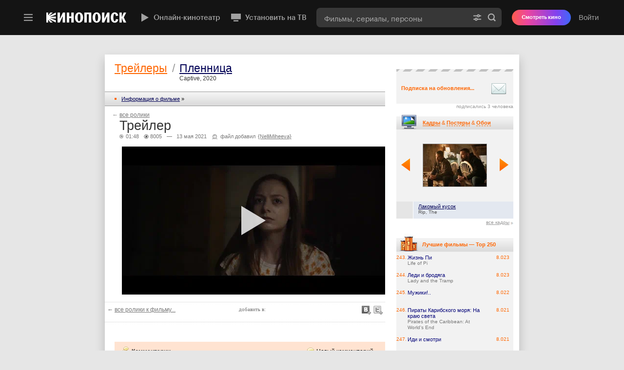

--- FILE ---
content_type: text/css; charset=utf-8
request_url: https://yastatic.net/s3/kinopoisk-frontend/desktop-www/release/dist/vendors.026db4dbf042612b4577.min.css
body_size: 14655
content:
/*! common-static, version: 3.0.0, font: graphic, cdn: yastatic */@font-face{font-family:"Graphik Kinopoisk LC Web";font-weight:300;font-style:normal;font-display:swap;src:url(https://yastatic.net/s3/kinopoisk-frontend/common-static/fonts/graphic/b18304a645e0429b3cd2.eot);src:url(https://yastatic.net/s3/kinopoisk-frontend/common-static/fonts/graphic/b18304a645e0429b3cd2.eot?#iefix) format("embedded-opentype"),url(https://yastatic.net/s3/kinopoisk-frontend/common-static/fonts/graphic/0048a7bc8a72a45e6632.woff2) format("woff2"),url(https://yastatic.net/s3/kinopoisk-frontend/common-static/fonts/graphic/021a6c8ea27da66b62dc.woff) format("woff")}@font-face{font-family:"Graphik Kinopoisk LC Web";font-weight:400;font-style:normal;font-display:swap;src:url(https://yastatic.net/s3/kinopoisk-frontend/common-static/fonts/graphic/8a4c13c592c6fd651225.eot);src:url(https://yastatic.net/s3/kinopoisk-frontend/common-static/fonts/graphic/8a4c13c592c6fd651225.eot?#iefix) format("embedded-opentype"),url(https://yastatic.net/s3/kinopoisk-frontend/common-static/fonts/graphic/7218a1bbd524e83c4778.woff2) format("woff2"),url(https://yastatic.net/s3/kinopoisk-frontend/common-static/fonts/graphic/1122f2af360b2fc369c1.woff) format("woff")}@font-face{font-family:"Graphik Kinopoisk LC Web";font-weight:500;font-style:normal;font-display:swap;src:url(https://yastatic.net/s3/kinopoisk-frontend/common-static/fonts/graphic/993d1f342c98ce96c776.eot);src:url(https://yastatic.net/s3/kinopoisk-frontend/common-static/fonts/graphic/993d1f342c98ce96c776.eot?#iefix) format("embedded-opentype"),url(https://yastatic.net/s3/kinopoisk-frontend/common-static/fonts/graphic/7968a6d8b1e4b74bb190.woff2) format("woff2"),url(https://yastatic.net/s3/kinopoisk-frontend/common-static/fonts/graphic/d8c4cd4a0d7dbdb9c976.woff) format("woff")}@font-face{font-family:"Graphik Kinopoisk LC Web";font-weight:600;font-style:normal;font-display:swap;src:url(https://yastatic.net/s3/kinopoisk-frontend/common-static/fonts/graphic/7f7ff36e8acb0c9f1c30.eot);src:url(https://yastatic.net/s3/kinopoisk-frontend/common-static/fonts/graphic/7f7ff36e8acb0c9f1c30.eot?#iefix) format("embedded-opentype"),url(https://yastatic.net/s3/kinopoisk-frontend/common-static/fonts/graphic/c33644ddb6688435398a.woff2) format("woff2"),url(https://yastatic.net/s3/kinopoisk-frontend/common-static/fonts/graphic/d94e5c9d543438abedb9.woff) format("woff")}@font-face{font-family:"Graphik Kinopoisk LC Web";font-weight:600;font-style:italic;font-display:swap;src:url(https://yastatic.net/s3/kinopoisk-frontend/common-static/fonts/graphic/df63e423f8687e113db9.eot);src:url(https://yastatic.net/s3/kinopoisk-frontend/common-static/fonts/graphic/df63e423f8687e113db9.eot?#iefix) format("embedded-opentype"),url(https://yastatic.net/s3/kinopoisk-frontend/common-static/fonts/graphic/becfb7ab9df7e89f02d3.woff2) format("woff2"),url(https://yastatic.net/s3/kinopoisk-frontend/common-static/fonts/graphic/0dc00d59bda5e2d24e34.woff) format("woff")}@font-face{font-family:"Graphik Kinopoisk LC Web";font-weight:700;font-style:normal;font-display:swap;src:url(https://yastatic.net/s3/kinopoisk-frontend/common-static/fonts/graphic/6250b31fdc1c375d6860.eot);src:url(https://yastatic.net/s3/kinopoisk-frontend/common-static/fonts/graphic/6250b31fdc1c375d6860.eot?#iefix) format("embedded-opentype"),url(https://yastatic.net/s3/kinopoisk-frontend/common-static/fonts/graphic/ae1d12ff561424fddb62.woff2) format("woff2"),url(https://yastatic.net/s3/kinopoisk-frontend/common-static/fonts/graphic/586b6218dee74cfc1974.woff) format("woff")}@font-face{font-family:"Graphik Kinopoisk LC Web";font-weight:700;font-style:italic;font-display:swap;src:url(https://yastatic.net/s3/kinopoisk-frontend/common-static/fonts/graphic/0be874544bdf288a2998.eot);src:url(https://yastatic.net/s3/kinopoisk-frontend/common-static/fonts/graphic/0be874544bdf288a2998.eot?#iefix) format("embedded-opentype"),url(https://yastatic.net/s3/kinopoisk-frontend/common-static/fonts/graphic/ed7a73a0300822be5d65.woff2) format("woff2"),url(https://yastatic.net/s3/kinopoisk-frontend/common-static/fonts/graphic/bd0cb1e8beb6b794a20c.woff) format("woff")}
/*! common-static, version: 3.0.0, font: kazimir, cdn: yastatic */@font-face{font-family:"Kazimir Kinopoisk Web";font-weight:400;font-style:normal;font-display:swap;font-display:swap;src:url(https://yastatic.net/s3/kinopoisk-frontend/common-static/fonts/kazimir/addb9e44bec2996e560e.eot);src:url(https://yastatic.net/s3/kinopoisk-frontend/common-static/fonts/kazimir/addb9e44bec2996e560e.eot?#iefix) format("embedded-opentype"),url(https://yastatic.net/s3/kinopoisk-frontend/common-static/fonts/kazimir/9e86da784560f00ddce2.woff2) format("woff2"),url(https://yastatic.net/s3/kinopoisk-frontend/common-static/fonts/kazimir/b736b63a226053e72d3a.woff) format("woff")}@font-face{font-family:"Kazimir Kinopoisk Web";font-weight:500;font-style:normal;font-display:swap;src:url(https://yastatic.net/s3/kinopoisk-frontend/common-static/fonts/kazimir/b323e96a9d003c5231a8.eot);src:url(https://yastatic.net/s3/kinopoisk-frontend/common-static/fonts/kazimir/b323e96a9d003c5231a8.eot?#iefix) format("embedded-opentype"),url(https://yastatic.net/s3/kinopoisk-frontend/common-static/fonts/kazimir/3608d4f08151bedeca5c.woff2) format("woff2"),url(https://yastatic.net/s3/kinopoisk-frontend/common-static/fonts/kazimir/26d1041c907e31758f53.woff) format("woff")}@font-face{font-family:"Kazimir Kinopoisk Web";font-weight:600;font-style:normal;font-display:swap;src:url(https://yastatic.net/s3/kinopoisk-frontend/common-static/fonts/kazimir/ebbf176b52220d8b5d5d.eot);src:url(https://yastatic.net/s3/kinopoisk-frontend/common-static/fonts/kazimir/ebbf176b52220d8b5d5d.eot?#iefix) format("embedded-opentype"),url(https://yastatic.net/s3/kinopoisk-frontend/common-static/fonts/kazimir/e2608a1e69257c653025.woff2) format("woff2"),url(https://yastatic.net/s3/kinopoisk-frontend/common-static/fonts/kazimir/00b317c210756d4a3551.woff) format("woff")}@font-face{font-family:"Kazimir Kinopoisk Web";font-weight:700;font-style:normal;font-display:swap;src:url(https://yastatic.net/s3/kinopoisk-frontend/common-static/fonts/kazimir/e9a015cc0759ec643711.eot);src:url(https://yastatic.net/s3/kinopoisk-frontend/common-static/fonts/kazimir/e9a015cc0759ec643711.eot?#iefix) format("embedded-opentype"),url(https://yastatic.net/s3/kinopoisk-frontend/common-static/fonts/kazimir/e0a49e660218c9a53ea2.woff2) format("woff2"),url(https://yastatic.net/s3/kinopoisk-frontend/common-static/fonts/kazimir/73c4b7a3c6624fed0006.woff) format("woff")}@font-face{font-family:"Kazimir Kinopoisk Web";font-weight:700;font-style:italic;font-display:swap;src:url(https://yastatic.net/s3/kinopoisk-frontend/common-static/fonts/kazimir/02e5822ef401eb3ec3be.eot);src:url(https://yastatic.net/s3/kinopoisk-frontend/common-static/fonts/kazimir/02e5822ef401eb3ec3be.eot?#iefix) format("embedded-opentype"),url(https://yastatic.net/s3/kinopoisk-frontend/common-static/fonts/kazimir/21a49b94c6ecb0f62744.woff2) format("woff2"),url(https://yastatic.net/s3/kinopoisk-frontend/common-static/fonts/kazimir/ef9a95c84ae17d910ba9.woff) format("woff")}@font-face{font-family:"Kazimir Kinopoisk Web";font-weight:400;font-style:italic;font-display:swap;src:url(https://yastatic.net/s3/kinopoisk-frontend/common-static/fonts/kazimir/5330190e8a14ae90b66d.eot);src:url(https://yastatic.net/s3/kinopoisk-frontend/common-static/fonts/kazimir/5330190e8a14ae90b66d.eot?#iefix) format("embedded-opentype"),url(https://yastatic.net/s3/kinopoisk-frontend/common-static/fonts/kazimir/55edceb5a99aae9ec1b9.woff2) format("woff2"),url(https://yastatic.net/s3/kinopoisk-frontend/common-static/fonts/kazimir/436a01a5a36422428d3c.woff) format("woff")}
/*! common-static, version: 3.0.0, font: sangbleu-sunrise, cdn: yastatic */@font-face{font-family:"SangBleu Sunrise";font-weight:300;font-style:normal;font-display:swap;src:url(https://yastatic.net/s3/kinopoisk-frontend/common-static/fonts/sangbleu-sunrise/59bfe08135665d67740a.eot);src:url(https://yastatic.net/s3/kinopoisk-frontend/common-static/fonts/sangbleu-sunrise/59bfe08135665d67740a.eot?#iefix) format("embedded-opentype"),url(https://yastatic.net/s3/kinopoisk-frontend/common-static/fonts/sangbleu-sunrise/0e86e7a717d6b5d9a618.woff2) format("woff2"),url(https://yastatic.net/s3/kinopoisk-frontend/common-static/fonts/sangbleu-sunrise/4c55408e9ca6c4ec3cf5.woff) format("woff")}@font-face{font-family:"SangBleu Sunrise";font-weight:300;font-style:normal;font-display:swap;src:url(https://yastatic.net/s3/kinopoisk-frontend/common-static/fonts/sangbleu-sunrise/63bdf6bdcbc66cf69c01.eot);src:url(https://yastatic.net/s3/kinopoisk-frontend/common-static/fonts/sangbleu-sunrise/63bdf6bdcbc66cf69c01.eot?#iefix) format("embedded-opentype"),url(https://yastatic.net/s3/kinopoisk-frontend/common-static/fonts/sangbleu-sunrise/808f7c7a7eb3317a6926.woff2) format("woff2"),url(https://yastatic.net/s3/kinopoisk-frontend/common-static/fonts/sangbleu-sunrise/4d0ead22f44083ef6bd5.woff) format("woff")}@font-face{font-family:"SangBleu Sunrise";font-weight:400;font-style:normal;font-display:swap;src:url(https://yastatic.net/s3/kinopoisk-frontend/common-static/fonts/sangbleu-sunrise/d2ace5467b1aea3543e5.eot);src:url(https://yastatic.net/s3/kinopoisk-frontend/common-static/fonts/sangbleu-sunrise/d2ace5467b1aea3543e5.eot?#iefix) format("embedded-opentype"),url(https://yastatic.net/s3/kinopoisk-frontend/common-static/fonts/sangbleu-sunrise/bd82770aa91032128615.woff2) format("woff2"),url(https://yastatic.net/s3/kinopoisk-frontend/common-static/fonts/sangbleu-sunrise/c0faf28280c2850c8ac2.woff) format("woff")}@font-face{font-family:"SangBleu Sunrise";font-weight:400;font-style:italic;font-display:swap;src:url(https://yastatic.net/s3/kinopoisk-frontend/common-static/fonts/sangbleu-sunrise/102c3f2e213ab19371d6.eot);src:url(https://yastatic.net/s3/kinopoisk-frontend/common-static/fonts/sangbleu-sunrise/102c3f2e213ab19371d6.eot?#iefix) format("embedded-opentype"),url(https://yastatic.net/s3/kinopoisk-frontend/common-static/fonts/sangbleu-sunrise/772fee11ce1e02a4d199.woff2) format("woff2"),url(https://yastatic.net/s3/kinopoisk-frontend/common-static/fonts/sangbleu-sunrise/f15994f4e2a6a012a287.woff) format("woff")}@font-face{font-family:"SangBleu Sunrise";font-weight:500;font-style:normal;font-display:swap;src:url(https://yastatic.net/s3/kinopoisk-frontend/common-static/fonts/sangbleu-sunrise/974cdcab635efd26bd51.eot);src:url(https://yastatic.net/s3/kinopoisk-frontend/common-static/fonts/sangbleu-sunrise/974cdcab635efd26bd51.eot?#iefix) format("embedded-opentype"),url(https://yastatic.net/s3/kinopoisk-frontend/common-static/fonts/sangbleu-sunrise/62fa7714e3295d178dd6.woff2) format("woff2"),url(https://yastatic.net/s3/kinopoisk-frontend/common-static/fonts/sangbleu-sunrise/ab892eb68875bb083ee5.woff) format("woff")}@font-face{font-family:"SangBleu Sunrise";font-weight:500;font-style:italic;font-display:swap;src:url(https://yastatic.net/s3/kinopoisk-frontend/common-static/fonts/sangbleu-sunrise/4dd7e60bff64e929c0e2.eot);src:url(https://yastatic.net/s3/kinopoisk-frontend/common-static/fonts/sangbleu-sunrise/4dd7e60bff64e929c0e2.eot?#iefix) format("embedded-opentype"),url(https://yastatic.net/s3/kinopoisk-frontend/common-static/fonts/sangbleu-sunrise/803a8bd380381ef770aa.woff2) format("woff2"),url(https://yastatic.net/s3/kinopoisk-frontend/common-static/fonts/sangbleu-sunrise/60943d927b6fbd89df14.woff) format("woff")}@font-face{font-family:"SangBleu Sunrise";font-weight:700;font-style:normal;font-display:swap;src:url(https://yastatic.net/s3/kinopoisk-frontend/common-static/fonts/sangbleu-sunrise/6fbd35edc6dad7d53421.eot);src:url(https://yastatic.net/s3/kinopoisk-frontend/common-static/fonts/sangbleu-sunrise/6fbd35edc6dad7d53421.eot?#iefix) format("embedded-opentype"),url(https://yastatic.net/s3/kinopoisk-frontend/common-static/fonts/sangbleu-sunrise/98a1dc5d39b8ca7bbc48.woff2) format("woff2"),url(https://yastatic.net/s3/kinopoisk-frontend/common-static/fonts/sangbleu-sunrise/7a05154d9840a6da8ac0.woff) format("woff")}@font-face{font-family:"SangBleu Sunrise";font-weight:700;font-style:italic;font-display:swap;src:url(https://yastatic.net/s3/kinopoisk-frontend/common-static/fonts/sangbleu-sunrise/dfab5d3d530f68b56e14.eot);src:url(https://yastatic.net/s3/kinopoisk-frontend/common-static/fonts/sangbleu-sunrise/dfab5d3d530f68b56e14.eot?#iefix) format("embedded-opentype"),url(https://yastatic.net/s3/kinopoisk-frontend/common-static/fonts/sangbleu-sunrise/f0b58ea64bbbe8b0b2e0.woff2) format("woff2"),url(https://yastatic.net/s3/kinopoisk-frontend/common-static/fonts/sangbleu-sunrise/c2d1a80f340c851a0bf8.woff) format("woff")}
@charset "UTF-8";

.ya-chat-error {
  position: absolute;
  top: 50%;
  left: 50%;
  color: var(--yandex-mssngr-widget-text-color,#292c33);
  display: none;
  max-width: 95%;
  padding: 10px;
  transform: translate(-50%, -50%);
  text-align: center;
}
.ya-chat-error_visible {
  display: block;
  z-index: 11;
}
.ya-chat-error__title {
  font-size: 22.5px;
  font-weight: 700;
  line-height: 1.467;
  margin-bottom: 12px;
  text-align: center;
}
.ya-chat-error__button {
  font-size: 14px;
  font-weight: 500;
  line-height: 36px;
  padding: 0 16px;
  cursor: pointer;
  text-align: center;
  white-space: nowrap;
  letter-spacing: 0.5px;
  text-transform: uppercase;
  color: var(--yandex-mssngr-widget-error-button-color,#1c70c4);
  -webkit-tap-highlight-color: rgba(0, 0, 0, 0);
}

.ya-chat-loader {
  position: absolute;
  top: 0;
  right: 0;
  bottom: 0;
  left: 0;
  background: var(--yandex-mssngr-widget-bg-color,#fff);
  display: none;
  align-items: center;
  justify-content: center;
}
.ya-chat-loader__spinner {
  width: 38px;
  height: 38px;
  border: 2px solid transparent;
  border-top-color: var(--yandex-mssngr-widget-loader-spinner-color,#00a8a8);
  border-left-color: var(--yandex-mssngr-widget-loader-spinner-color,#00a8a8);
  border-radius: 50%;
}
.ya-chat-loader_visible {
  display: flex;
}
.ya-chat-loader_visible .ya-chat-loader__spinner {
  animation: ya-chat-loader-spinner-rotate 1s infinite linear;
}
@keyframes ya-chat-loader-spinner-rotate {
  0% {
    transform: rotate(0);
  }
  100% {
    transform: rotate(360deg);
  }
}

.ya-chat-base {
  position: relative;
  width: 100%;
  height: 100%;
  border: 0;
  border-radius: inherit;
  background: var(--yandex-mssngr-widget-bg-color,#fff);
}
.ya-chat-base__mount {
  position: absolute;
  left: 0;
  right: 0;
  top: 0;
  bottom: 0;
  border-radius: inherit;
  visibility: hidden;
}
.ya-chat-base__mount_visible {
  visibility: visible;
}
.ya-chat-base__iframe {
  width: 100%;
  height: 100%;
  border: none;
}
.ya-chat-base__mount_fullscreen .ya-chat-base__iframe {
  position: fixed;
  left: var(--yandex-mssngr-widget-fullscreen-left,0);
  right: var(--yandex-mssngr-widget-fullscreen-right,0);
  top: var(--yandex-mssngr-widget-fullscreen-top,0);
  bottom: var(--yandex-mssngr-widget-fullscreen-bottom,0);
  z-index: var(--yandex-mssngr-widget-fullscreen-z-index,10050);
}

.ya-chat-popup {
  z-index: calc(var(--yandex-mssngr-widget-popup-base-z-index,10000) + 10);
  -webkit-tap-highlight-color: rgba(0, 0, 0, 0);
  user-select: none;
  pointer-events: none;
  background-color: var(--yandex-mssngr-widget-bg-color,#fff);
  color: var(--yandex-mssngr-widget-text-color,#292c33);
  display: flex;
  flex-direction: column;
  overflow: hidden;
  border-radius: inherit;
  max-width: inherit;
  max-height: inherit;
  box-shadow: var(--yandex-mssngr-widget-popup-shadow,0px -2px 6px rgba(14, 21, 47, 0.03), 0px 6px 18px rgba(14, 21, 47, 0.13));
  transition: max-width var(--yandex-mssngr-widget-popup-transition-time,.4s) var(--yandex-mssngr-widget-popup-timing-func,ease), max-height var(--yandex-mssngr-widget-popup-transition-time,.4s) var(--yandex-mssngr-widget-popup-timing-func,ease), box-shadow var(--yandex-mssngr-widget-popup-transition-time,.4s) var(--yandex-mssngr-widget-popup-timing-func,ease);
}
.ya-chat-popup_fullscreen {
  overflow: visible;
}
.ya-chat-popup_visible {
  pointer-events: auto;
  max-width: calc(100vw - 40px);
  max-height: calc(100vh - 40px);
}
.ya-chat-popup_position_inner {
  position: absolute;
  right: inherit;
  bottom: inherit;
}
.ya-chat-popup_position_fixed {
  position: fixed;
  right: inherit;
  bottom: inherit;
}
.ya-chat-popup_position_target {
  position: fixed;
  left: -9999px;
  top: -9999px;
  max-width: 100%;
  max-height: 100%;
}
.ya-chat-popup_mobile {
  opacity: 0;
  pointer-events: none;
  transform: translateY(100vh);
  transition: transform var(--yandex-mssngr-widget-popup-transition-time,.4s) var(--yandex-mssngr-widget-popup-timing-func,ease), opacity var(--yandex-mssngr-widget-popup-transition-time,.4s) var(--yandex-mssngr-widget-popup-timing-func,ease);
  position: fixed;
  left: 0;
  top: var(--yandex-mssngr-widget-popup-mobile-header-height, 40px);
  bottom: 0;
  right: 0;
  height: auto;
  width: 100vw;
  max-width: 100vw;
  border-radius: 0;
  overflow: visible;
}
.ya-chat-popup_mobile .ya-chat-popup__content-wrapper {
  width: 100vw;
  height: 100%;
}
.ya-chat-popup_mobile.ya-chat-popup_visible {
  transform: translateY(0%);
  pointer-events: initial;
  opacity: initial;
  max-width: 100%;
  box-shadow: none;
}
.ya-chat-popup__container {
  bottom: inherit;
  right: inherit;
  max-width: inherit;
  max-height: inherit;
  border-radius: inherit;
}
.ya-chat-popup_button.ya-chat-popup_visible {
  box-shadow: 0 10px 20px -5px rgba(0, 0, 0, 0.4), 0 0 0 1px rgba(0, 0, 0, 0.06);
}
.ya-chat-popup_button .ya-chat-popup__content-wrapper {
  opacity: 0;
  transition: opacity 0.2s var(--yandex-mssngr-widget-popup-timing-func,ease) 0.1s;
}
.ya-chat-popup_button.ya-chat-popup_visible .ya-chat-popup__content-wrapper {
  opacity: 1;
  transition: opacity 0.32s calc(var(--yandex-mssngr-widget-popup-transition-time,.4s) - 0.32s) var(--yandex-mssngr-widget-popup-timing-func,ease);
}
.ya-chat-popup__content-wrapper {
  display: flex;
  flex-direction: column;
  flex: 0 0 auto;
  align-items: center;
  justify-content: center;
  position: relative;
  border-radius: inherit;
  height: var(--yandex-mssngr-widget-popup-height,640px);
  width: var(--yandex-mssngr-widget-popup-width,360px);
}
.ya-chat-popup_position_fixed:not(.ya-chat-popup_mobile) .ya-chat-popup__content-wrapper, .ya-chat-popup_position_inner:not(.ya-chat-popup_mobile) .ya-chat-popup__content-wrapper {
  max-width: calc(100vw - 40px);
  max-height: calc(100vh - 40px);
}
.ya-chat-popup__paranja {
  position: fixed;
  top: 0;
  right: 0;
  bottom: 0;
  left: 0;
  z-index: calc(var(--yandex-mssngr-widget-popup-base-z-index, 10000) + 5);
  visibility: hidden;
  pointer-events: none;
  transition: opacity var(--yandex-mssngr-widget-popup-transition-time,.4s) var(--yandex-mssngr-widget-popup-timing-func,ease) calc(var(--yandex-mssngr-widget-popup-transition-time,.4s) - 0.32s), visibility 0s var(--yandex-mssngr-widget-popup-timing-func,ease) var(--yandex-mssngr-widget-popup-transition-time,.4s);
  opacity: 0;
  background-color: var(--yandex-mssngr-widget-popup-paranja-color,rgba(0, 0, 0, .56));
  -webkit-tap-highlight-color: rgba(0, 0, 0, 0);
}
.ya-chat-popup__paranja_visible {
  pointer-events: auto;
  visibility: visible;
  transition-delay: 0s;
  opacity: 1;
}

.ya-chat-disable-page-scroll {
  overscroll-behavior: none !important;
  overflow: hidden;
}
.ya-chat-disable-page-scroll_ios {
  position: fixed;
  left: 0;
  top: 0;
  right: 0;
}

.ya-chat-close {
  visibility: hidden;
  transition: opacity var(--yandex-mssngr-widget-popup-timing-func,ease) var(--yandex-mssngr-widget-popup-transition-time,.4s);
  position: absolute;
  right: 8px;
  top: 8px;
  z-index: 100;
  pointer-events: none;
}
.ya-chat-close__button-box {
  position: relative;
  padding: 4px;
  border-radius: 50%;
  width: 24px;
  height: 24px;
  box-sizing: content-box;
  cursor: pointer;
}
.ya-chat-close__button-box:hover {
  background-color: var(--yandex-mssngr-widget-close-bg-hover-color,#EFF3F6);
}
.ya-chat-close__button-box:active > * {
  opacity: 0.8;
}
.ya-chat-close__button {
  width: 100%;
  height: 100%;
  background-size: 100%;
  cursor: pointer;
  color: var(--yandex-mssngr-widget-close-color,currentColor);
}
.ya-chat-close_visible {
  visibility: visible;
  pointer-events: auto;
}

.ya-chat-new-window {
  display: none;
  position: absolute;
  top: 0;
  left: 0;
  right: 0;
  bottom: 0;
  color: var(--yandex-mssngr-widget-text-color,#292c33);
  justify-content: center;
  flex-direction: column;
}
.ya-chat-new-window_visible {
  display: flex;
}
.ya-chat-new-window__title {
  font-size: 22.5px;
  font-weight: 700;
  line-height: 1.467;
  margin-bottom: 12px;
  text-align: center;
}
.ya-chat-new-window__button {
  font-size: 14px;
  font-weight: 500;
  line-height: 22px;
  padding: 0 16px;
  cursor: pointer;
  text-align: center;
  letter-spacing: 0.5px;
  text-transform: uppercase;
  color: var(--yandex-mssngr-widget-error-button-color, #1c70c4);
  -webkit-tap-highlight-color: rgba(0, 0, 0, 0);
}

.ya-chat-popup-ui {
  bottom: var(--yandex-mssngr-widget-popup-ui-fixed-offset-bottom,20px);
  right: var(--yandex-mssngr-widget-popup-ui-fixed-offset-right,20px);
  max-width: 0;
  max-height: 0;
  border-radius: var(--yandex-mssngr-widget-popup-ui-border-radius,4px);
}

.ya-chat-badge {
  position: absolute;
  transition: transform 0.08s ease-out;
  transform: scale(0);
  top: -3px;
  right: -3px;
  background-color: var(--yandex-mssngr-widget-badge-bg-color,red);
  color: var(--yandex-mssngr-widget-badge-text-color,#fff);
  border-radius: 15px;
}
.ya-chat-badge_has-count {
  transform: scale(1);
}
.ya-chat-badge_type_dot {
  bottom: auto;
  left: auto;
  width: 8px;
  height: 8px;
  box-sizing: content-box;
  border: 2px solid var(--yandex-mssngr-widget-badge-text-color,#fff);
  border-radius: 50%;
  background-clip: padding-box;
}
.ya-chat-badge_type_dot .ya-chat-badge__count {
  opacity: 0;
  pointer-events: none;
}
.ya-chat-badge__count {
  font-size: 13px;
  font-weight: 700;
  line-height: 15px;
  vertical-align: middle;
  text-align: center;
  cursor: pointer;
  padding: 0 4px;
  box-sizing: border-box;
}

.ya-chat-icon {
  width: inherit;
  height: inherit;
}

.ya-chat-button {
  --scale: 1;
  display: block;
  visibility: visible;
  cursor: pointer;
  text-decoration: none;
  border-radius: calc(var(--yandex-mssngr-widget-button-border-radius,13px) * var(--scale));
  background-color: var(--yandex-mssngr-widget-bg-color,#fff);
  color: var(--yandex-mssngr-widget-text-color,#292c33);
  -webkit-tap-highlight-color: rgba(0, 0, 0, 0);
  -webkit-user-select: none;
  opacity: 1;
  transition: opacity calc(var(--yandex-mssngr-widget-popup-transition-time,.4s) - 0.32s) var(--yandex-mssngr-widget-popup-timing-func,ease) 0.32s;
}
.ya-chat-button_size_large {
  --scale: var(--yandex-mssngr-widget-button-large-scale,1.5);
}
.ya-chat-button_visible {
  visibility: hidden;
  opacity: 0;
}
.ya-chat-button__icon {
  flex: none;
  height: calc(var(--yandex-mssngr-widget-button-icon-size,28px) * var(--scale));
  width: calc(var(--yandex-mssngr-widget-button-icon-size,28px) * var(--scale));
}
.ya-chat-button__container {
  vertical-align: top;
  white-space: nowrap;
  padding-left: 8px;
  padding-right: 10px;
  height: calc(var(--yandex-mssngr-widget-button-size,40px) * var(--scale));
  max-width: calc(var(--yandex-mssngr-widget-button-max-width,280px) * var(--scale));
  transform-origin: 100% 50%;
  border-radius: inherit;
  box-sizing: border-box;
  display: flex;
  overflow: hidden;
  align-items: center;
  cursor: pointer;
}
.ya-chat-button__container:after {
  content: "";
  position: absolute;
  top: 0;
  left: 0;
  width: calc(100% + var(--yandex-mssngr-widget-button-clickable-area-extra-space,20px));
  height: calc(100% + var(--yandex-mssngr-widget-button-clickable-area-extra-space,20px));
}
.ya-chat-button_mobile {
  top: 12px;
  left: 12px;
  box-shadow: 0 6px 20px -5px rgba(0, 0, 0, 0.4), 0 0 0 1px rgba(0, 0, 0, 0.06);
}
.ya-chat-button.ya-chat-button_collapsed_always .ya-chat-button__container {
  padding-left: calc(6px * var(--scale));
  padding-right: calc(6px * var(--scale));
}
.ya-chat-button.ya-chat-button_collapsed_always .ya-chat-button__text {
  display: none;
}
.ya-chat-button.ya-chat-button_collapsed_hover .ya-chat-button__text {
  transition: opacity var(--yandex-mssngr-widget-popup-transition-time,.4s) var(--yandex-mssngr-widget-popup-timing-func,ease);
}
.ya-chat-button.ya-chat-button_collapsed_hover:not(:hover) .ya-chat-button__container {
  max-width: calc(var(--yandex-mssngr-widget-button-size,40px) * var(--scale));
  padding-left: calc(6px * var(--scale));
  padding-right: calc(6px * var(--scale));
}
.ya-chat-button.ya-chat-button_collapsed_hover:not(:hover) .ya-chat-button__text {
  opacity: 0;
}
.ya-chat-button__text {
  flex: 1 1 auto;
  overflow: hidden;
  cursor: pointer;
}
.ya-chat-button__text-container {
  overflow: hidden;
  padding-left: 8px;
  font-size: 14px;
  font-weight: 500;
  line-height: 20px;
  vertical-align: middle;
  white-space: nowrap;
  text-overflow: ellipsis;
  cursor: pointer;
}

.ya-chat-button-ui {
  position: fixed;
  top: auto;
  right: var(--yandex-mssngr-widget-button-ui-static-offset-right,20px);
  bottom: var(--yandex-mssngr-widget-button-ui-static-offset-bottom,20px);
  z-index: var(--yandex-mssngr-widget-button-ui-z-index,var(--popup-base-z-index));
  transition: opacity calc(var(--yandex-mssngr-widget-popup-transition-time,.4s) - 0.32s) 0.32s var(--yandex-mssngr-widget-popup-timing-func,ease);
}
.ya-chat-button-ui__popup-wrapper {
  height: 100%;
  width: 100%;
  position: absolute;
  z-index: -1;
  max-width: 100%;
  max-height: 100%;
  bottom: 0;
  right: 0;
  border-radius: var(--yandex-mssngr-widget-button-ui-popup-border-radius,13px);
}

.ya-chat-support-header {
  background: var(--yandex-mssngr-widget-header-bg-color,#F1F2F5);
  display: flex;
  justify-content: space-between;
  align-items: center;
  padding: 0 16px;
  min-height: 44px;
  width: 100%;
  box-sizing: border-box;
  flex: 0 0 auto;
}
.ya-chat-support-header__logo, .ya-chat-support-header__unread {
  cursor: pointer;
  color: var(--yandex-mssngr-widget-header-text-color,#85889E);
}
.ya-chat-support-header__logo:hover, .ya-chat-support-header__unread:hover {
  color: var(--yandex-mssngr-widget-header-hover-text-color,#262633);
}
.ya-chat-support-header__logo, .ya-chat-support-header__unread-icon {
  line-height: 0;
}
.ya-chat-support-header__unread {
  display: flex;
  align-items: center;
  text-decoration: none;
}
.ya-chat-support-header__unread-text {
  font-weight: 500;
  font-size: 13px;
  line-height: 16px;
}
.ya-chat-support-header__unread-icon {
  position: relative;
  margin-right: 6px;
}
.ya-chat-support-header__unread-badge {
  visibility: hidden;
  position: absolute;
  top: -2px;
  right: -2px;
  width: 6px;
  height: 6px;
  background: var(--yandex-mssngr-widget-badge-bg-color, red);
  border: 2px solid var(--yandex-mssngr-widget-header-bg-color, #F1F2F5);
  border-radius: 50%;
}
.ya-chat-support-header-unread-badge_visible {
  visibility: visible;
}
.Textinput{position:relative;display:inline-block;box-sizing:border-box;width:100%;vertical-align:top}
.Textinput-Control{position:relative;z-index:2;box-sizing:border-box;width:100%;margin:0;padding:0;font-family:var(--textinput-font-family);font-size:100%;vertical-align:top;border:0 solid rgba(0,0,0,0);outline:0;background:none;-webkit-tap-highlight-color:rgba(0,0,0,0)}.Textinput_disabled .Textinput-Control{z-index:3;cursor:default;-webkit-user-select:none;user-select:none}.Textinput-Control::-webkit-search-decoration{-webkit-appearance:none;appearance:none}.Textinput-Control::-webkit-search-cancel-button{display:none}.Textinput-Control::-ms-clear{display:none}.Textinput-Control.Textinput-Control:-webkit-autofill{border-top-width:2px;border-bottom-width:2px;background-clip:content-box;box-shadow:inset 0 0 0 50px #fff;-webkit-text-fill-color:#000}.Textinput-Control::placeholder{opacity:1}
.Textinput-Box{position:absolute;z-index:1;top:0;right:0;bottom:0;left:0;box-sizing:border-box}
.Textinput-Icon.Textinput-Icon{position:absolute}.Textinput-Icon{z-index:3;top:0}
.Textinput-Icon_side_left{left:0}
.Textinput-Icon_side_right{right:0}
.Textinput-Hint{display:inline-block;margin-top:4px;font-family:var(--textinput-font-family);animation:Hint_show 100ms ease-in forwards}.Textinput_size_s .Textinput-Hint{font-size:var(--textinput-hint-size-s-fontSize)}.Textinput_size_m .Textinput-Hint{font-size:var(--textinput-hint-size-m-fontSize)}.Textinput-Hint_leave{animation:Hint_leave 100ms ease-out forwards}@keyframes Hint_leave{to{opacity:0;transform:translateY(-6px)}from{opacity:1;transform:translateY(0)}}@keyframes Hint_show{from{opacity:0;transform:translateY(-6px)}to{opacity:1;transform:translateY(0)}}
.Textinput_theme_normal .Textinput-Control{color:#000}.Textinput_disabled.Textinput_theme_normal .Textinput-Control{color:#aaa;-webkit-text-fill-color:#aaa}.Textinput_theme_normal .Textinput-Control::placeholder{color:#999}.Textinput_theme_normal .Textinput-Box{border:1px solid rgba(0,0,0,.2);background-color:#fff}.Textinput_theme_normal.Textinput_state_error .Textinput-Box{border-color:var(--color-control-bg-border-default-state-error)}.Textinput_theme_normal.Textinput_disabled .Textinput-Box{border-color:rgba(0,0,0,0);background-color:rgba(0,0,0,.08)}.Textinput_theme_normal .Textinput-Clear{opacity:0}.Textinput_theme_normal .Textinput-Clear.Textinput-Clear_visible{opacity:.3}.Textinput_theme_normal.Textinput_disabled .Textinput-Clear_visible{opacity:.1}.Textinput_theme_normal.Textinput_state_error .Textinput-Hint{color:var(--color-control-typo-state-error)}
.Textinput_theme_normal.Textinput_hovered .Textinput-Box{border-color:rgba(0,0,0,.3)}.Textinput_theme_normal.Textinput_hovered.Textinput_state_error .Textinput-Box{border-color:var(--color-control-bg-border-default-state-error-hovered)}.Textinput_theme_normal.Textinput_focused{border:0}.Textinput.Textinput_theme_normal.Textinput_focused .Textinput-Box,.Textinput.Textinput_theme_normal.Textinput_focused.Textinput_hovered .Textinput-Box{border:2px solid #ffdb4d}.Textinput_theme_normal .Textinput-Clear_visible.Textinput-Clear:hover{opacity:1}
.Textinput_theme_websearch{height:36px}.Textinput_theme_websearch .Textinput-Control{height:36px;font-family:arial,sans-serif;font-size:18px;line-height:normal;color:#000;border-right-width:30px;border-left-width:13px}.Textinput_theme_websearch .Textinput-Box{border-width:2px 0 2px 2px;border-style:solid;border-color:#ffdb4d;background-color:#fff}.Textinput_theme_websearch .Textinput-Icon{width:32px;height:36px;background-size:20px 20px}.Textinput-Clear_theme_websearch{display:none;visibility:hidden}.Textinput_theme_websearch .Textinput-Clear{opacity:0;background-size:16px 16px}.Textinput_theme_websearch .Textinput-Icon_side_left~.Textinput-Control{border-left-width:32px}.Textinput_theme_websearch .Textinput-Icon_side_right~.Textinput-Control{border-right-width:32px}.Textinput_theme_websearch.Textinput_hasClear .Textinput-Icon_side_right~.Textinput-Control{border-right-width:48px}.Textinput_theme_websearch .Textinput-Icon_side_right~.Textinput-Clear{right:24px}.Textinput_theme_websearch .Textinput-Clear.Textinput-Clear_visible{opacity:.3}.Textinput_theme_websearch.Textinput_disabled .Textinput-Clear_visible{opacity:.1}
.Textinput_theme_websearch .Textinput-Clear_visible.Textinput-Clear:hover{opacity:1}
.Textinput_view_default .Textinput-Box{border:var(--textinput-borderWidth) solid var(--textinput-view-default-border-color-base);border-radius:var(--textinput-borderRadius);background-color:var(--textinput-view-default-fill-color-base);transition:background-color .15s linear}.Textinput_view_default.Textinput_state_error .Textinput-Box{border-color:var(--textinput-view-default-border-color-state-error-base)}.Textinput_view_default .Textinput-Control{color:var(--textinput-view-default-typo-color-base)}.Textinput_view_default .Textinput-Control::placeholder{color:var(--textinput-view-default-placeholder-typo-color-base)}.Textinput_view_default .Textinput-Icon{color:var(--textinput-view-default-icon-fill-color-base)}.Textinput_view_default .Textinput-Clear{transition:color .15s linear}.Textinput_view_default.Textinput_size_s .Textinput-Clear svg{width:12px;height:12px}.Textinput_view_default.Textinput_size_m .Textinput-Clear svg{width:14px;height:14px}.Textinput_view_default.Textinput_state_error .Textinput-Hint{color:var(--textinput-view-default-hint-typo-color-state-error-base)}.Textinput_view_default.Textinput_disabled .Textinput-Control{color:var(--textinput-view-default-typo-color-disabled)}.Textinput_view_default.Textinput_disabled .Textinput-Control::placeholder{color:var(--textinput-view-default-placeholder-typo-color-disabled)}.Textinput_view_default.Textinput_disabled .Textinput-Box{border-color:var(--textinput-view-default-border-color-disabled);background-color:var(--textinput-view-default-fill-color-disabled)}.Textinput.Textinput_view_default.Textinput_focused .Textinput-Box[class]{border-color:var(--textinput-view-default-border-color-focused)}
.Textinput_view_default .Textinput-Clear:hover{color:var(--textinput-view-default-clear-fill-color-hovered)}.Textinput_view_default.Textinput_hovered .Textinput-Box[class]{border-color:var(--textinput-view-default-border-color-hovered);background-color:var(--textinput-view-default-fill-color-hovered)}.Textinput_view_default.Textinput_hovered.Textinput_state_error .Textinput-Box{border-color:var(--textinput-view-default-border-color-state-error-hovered)}
.Textinput_variant_outlined:not(.Textinput_disabled):hover .Textinput-Box{border-color:var(--textinput-view-material-variant-outlined-border-color-focused)}.Textinput_view_material.Textinput_state_error:hover .Textinput-Box,.Textinput_view_material.Textinput_state_error:hover .Textinput-Box::before{border-color:var(--textinput-view-material-border-color-state-error)}
.Textinput_view_material{position:relative;display:inline-flex;overflow:hidden;flex-direction:column;font-family:var(--textinput-font-family)}.Textinput_view_material .Textinput-Box{position:absolute;z-index:-1;top:0;right:0;bottom:0;left:0;height:auto}.Textinput_view_material .Textinput-Control{padding:var(--textinput-view-material-space-all);font-size:var(--textinput-view-material-font-size) !important;caret-color:var(--textinput-view-material-caret-color-base);color:var(--textinput-view-material-typo-color-base);border:none}.Textinput_view_material.Textinput_state_error .Textinput-Control{caret-color:var(--textinput-view-material-caret-color-state-error)}.Textinput_view_material .Textinput-Icon{top:50%;width:var(--textinput-view-material-icon-width) !important;height:var(--textinput-view-material-icon-width) !important;color:var(--textinput-view-material-icon-fill-color-base);transform:translateY(-50%)}.Textinput_view_material.Textinput_disabled .Textinput-Icon{color:var(--textinput-view-material-icon-fill-color-disabled)}.Textinput_view_material .Textinput-Icon_side_left{left:var(--textinput-view-material-space-left)}.Textinput_view_material .Textinput-Icon_side_right{right:var(--textinput-view-material-space-right)}.Textinput_view_material.Textinput_hasClear .Textinput-Clear{right:calc(var(--textinput-view-material-space-right)*2 + var(--textinput-view-material-icon-width))}.Textinput_view_material.Textinput_iconLeft .Textinput-Label{left:calc(var(--textinput-view-material-space-left)*2 + var(--textinput-view-material-icon-width))}.Textinput_view_material .Textinput-Control::placeholder{color:rgba(0,0,0,0)}.Textinput_view_material.Textinput_focused .Textinput-Control::placeholder{color:var(--textinput-view-material-placeholder-typo-color-base)}.Textinput_variant_filled .Textinput-Control,.Textinput_variant_outlined .Textinput-Control{padding-right:var(--textinput-view-material-space-right);padding-left:var(--textinput-view-material-space-left)}.Textinput_view_material .Textinput-Label~.Textinput-Control{margin-top:var(--textinput-view-material-space-top)}.Textinput_view_material.Textinput_iconLeft .Textinput-Control{padding-left:calc(var(--textinput-view-material-space-left)*2 + var(--textinput-view-material-icon-width))}.Textinput_view_material.Textinput_iconRight .Textinput-Control{padding-right:calc(var(--textinput-view-material-space-right)*2 + var(--textinput-view-material-icon-width))}.Textinput_view_material.Textinput_hasClear.Textinput_iconRight .Textinput-Control{padding-right:calc((var(--textinput-view-material-space-right)*2 + var(--textinput-view-material-icon-width))*2)}.Textinput_view_material .Textinput-Box::before{position:absolute;right:0;bottom:0;left:0;content:" ";pointer-events:none;border-bottom:1px solid var(--textinput-view-material-border-color-base);transition:border-bottom-color 200ms cubic-bezier(0.4, 0, 0.2, 1) 0ms}.Textinput_variant_filled .Textinput-Box{position:absolute;z-index:-1;top:0;right:0;bottom:0;left:0;border-top-left-radius:8px;border-top-right-radius:8px;background-color:var(--textinput-view-material-variant-filled-fill-color)}.Textinput_variant_filled .Textinput-Label{left:var(--textinput-view-material-space-left)}.Textinput_variant_filled.Textinput_focused .Textinput-Label_floated{color:var(--textinput-view-material-variant-filled-label-color-floated)}.Textinput_view_material.Textinput_variant_filled .Textinput-Box::after{border-bottom-color:var(--textinput-view-material-variant-filled-border-color-focused)}.Textinput-Hint_view_material.Textinput-Hint_variant_filled{margin-right:var(--textinput-view-material-space-right);margin-left:var(--textinput-view-material-space-left)}.Textinput_variant_outlined .Textinput-Box{border:1px solid var(--textinput-view-material-variant-outlined-border-color-base);border-radius:8px}.Textinput_view_material.Textinput_variant_outlined .Textinput-Box::after,.Textinput_view_material.Textinput_variant_outlined .Textinput-Box::before{content:none}.Textinput_variant_outlined.Textinput_focused .Textinput-Box{border-color:var(--textinput-view-material-variant-outlined-border-color-focused)}.Textinput_variant_outlined .Textinput-Label{left:var(--textinput-view-material-space-left)}.Textinput_variant_outlined.Textinput_focused .Textinput-Label_floated{color:var(--textinput-view-material-variant-outlined-label-color-floated)}.Textinput-Hint_view_material.Textinput-Hint_variant_outlined{margin-right:var(--textinput-view-material-space-left);margin-left:var(--textinput-view-material-space-right)}.Textinput_view_material .Textinput-Box::after{position:absolute;right:0;bottom:0;left:0;content:"";pointer-events:none;border-bottom:1px solid var(--color-control-bg-action);transition:transform 200ms cubic-bezier(0, 0, 0.2, 1) 0ms;transform:scaleX(0)}.Textinput_view_material.Textinput_focused:not(.Textinput_disabled) .Textinput-Box::after{transform:scaleX(1)}.Textinput-Hint_view_material{font-size:var(--textinput-view-material-hint-font-size);color:var(--textinput-view-material-hint-typo-color-base)}.Textinput-Hint_view_material.Textinput-Hint_state_error{color:var(--textinput-view-material-hint-typo-color-state-error)}.Textinput_view_material.Textinput_state_error .Textinput-Icon_side_left,.Textinput_view_material.Textinput_state_error .Textinput-Label{color:var(--textinput-view-material-label-color-state-error)}.Textinput_view_material.Textinput_state_error .Textinput-Box,.Textinput_view_material.Textinput_state_error .Textinput-Box::before,.Textinput_view_material.Textinput_state_error .Textinput-Box::after,.Textinput_view_material.Textinput_state_error.Textinput_focused .Textinput-Box::after{border-color:var(--textinput-view-material-border-color-state-error)}.Textinput_view_material.Textinput_disabled .Textinput-Control{color:var(--textinput-view-material-typo-color-disabled)}
.Textinput-Label{position:absolute;z-index:1;top:50%;right:initial;left:0;overflow:hidden;white-space:nowrap;pointer-events:none;color:var(--textinput-view-material-label-color-base);transition:color .15s cubic-bezier(0.4, 0, 0.2, 1) 0s,transform .15s cubic-bezier(0.4, 0, 0.2, 1) 0s,top .15s cubic-bezier(0.4, 0, 0.2, 1) 0s;transform:translate(0, -50%) scale(1);transform-origin:top left;will-change:transform}.Textinput-Label_floated{top:0;color:var(--textinput-view-material-label-color-floated-base);transform:translate(0, 9.5px) scale(0.75)}
.Textinput .Textinput-Clear{right:0;display:none;visibility:hidden;cursor:pointer}.Textinput-Clear.Textinput-Clear_visible{display:block;visibility:visible}.Textinput_disabled .Textinput-Clear_visible{z-index:0;cursor:default}
.Icon_hasGlyph{position:relative}.Icon_hasGlyph svg{position:absolute;top:50%;left:50%;transform:translate(-50%, -50%)}.Icon_hasGlyph svg,.Icon_hasGlyph svg *{fill:currentColor}
.Icon_glyph_x-sign.Icon_size_xs,.Icon_glyph_x-sign.Icon_size_xs svg{width:16px;height:16px}.Icon_glyph_x-sign.Icon_size_s,.Icon_glyph_x-sign.Icon_size_s svg{width:20px;height:20px}.Icon_glyph_x-sign.Icon_size_m,.Icon_glyph_x-sign.Icon_size_m svg{width:24px;height:24px}
.Icon{display:inline-block;background-repeat:no-repeat;background-position:50%}.Icon::after{visibility:hidden;content:" "}
.Icon_type_cross{background-image:url([data-uri])}.Icon_size_s.Icon_type_cross,.Icon_size_xs.Icon_type_cross{background-image:url([data-uri])}
.Icon_type_cross-websearch{background-image:url([data-uri])}
.Textinput_size_m .Textinput-Box{height:var(--textinput-size-m-height)}.Textinput_size_m .Textinput-Control{height:var(--textinput-size-m-height);font-size:var(--textinput-size-m-fontSize);border-width:var(--textinput-size-m-control-spaceAll)}.Textinput.Textinput_size_m .Textinput-Icon_side_left~.Textinput-Control{border-left-width:var(--textinput-size-m-has-icon-spaceLeft)}.Textinput.Textinput_size_m .Textinput-Icon_side_right~.Textinput-Control{border-right-width:var(--textinput-size-m-has-icon-spaceRight)}.Textinput_size_m.Textinput_hasClear .Textinput-Clear_visible~.Textinput-Control{border-right-width:var(--textinput-size-m-has-icon-spaceRight)}.Textinput_size_m.Textinput_hasClear .Textinput-Icon_side_right~.Textinput-Control{border-right-width:calc(var(--textinput-size-m-has-icon-spaceRight)*2)}.Textinput_size_m.Textinput_iconRight .Textinput-Clear{right:var(--textinput-size-m-has-icon-spaceRight)}.Textinput_size_m .Textinput-Icon.Icon{width:var(--textinput-size-m-icon-width);height:var(--textinput-size-m-icon-height)}
.Textinput_size_s .Textinput-Box{height:var(--textinput-size-s-height)}.Textinput_size_s .Textinput-Control{height:var(--textinput-size-s-height);font-size:var(--textinput-size-s-fontSize);border-width:var(--textinput-size-s-control-spaceAll)}.Textinput.Textinput_size_s .Textinput-Icon_side_left~.Textinput-Control{border-left-width:var(--textinput-size-s-has-icon-spaceLeft)}.Textinput.Textinput_size_s .Textinput-Icon_side_right~.Textinput-Control{border-right-width:var(--textinput-size-s-has-icon-spaceRight)}.Textinput_size_s.Textinput_hasClear .Textinput-Clear_visible~.Textinput-Control{border-right-width:var(--textinput-size-s-has-icon-spaceRight)}.Textinput_size_s.Textinput_hasClear .Textinput-Icon_side_right~.Textinput-Control{border-right-width:calc(var(--textinput-size-s-has-icon-spaceRight)*2)}.Textinput_size_s.Textinput_iconRight .Textinput-Clear{right:var(--textinput-size-s-has-icon-spaceRight)}.Textinput_size_s .Textinput-Icon.Icon{width:var(--textinput-size-s-icon-width);height:var(--textinput-size-s-icon-height)}
[class*=_pin_] .Textinput-Box{border-radius:3px}
.Textinput.Textinput_pin_brick-brick .Textinput-Box{border-radius:0}
.Textinput.Textinput_pin_brick-clear .Textinput-Box{border-right-width:0;border-radius:0}
.Textinput.Textinput_pin_brick-round .Textinput-Box{border-top-left-radius:0;border-bottom-left-radius:0}
.Textinput.Textinput_pin_clear-brick .Textinput-Box{border-left-width:0;border-radius:0}
.Textinput.Textinput_pin_clear-clear .Textinput-Box{border-right-width:0;border-left-width:0;border-radius:0}
.Textinput.Textinput_pin_clear-round .Textinput-Box{border-left-width:0;border-top-left-radius:0;border-bottom-left-radius:0}
.Textinput.Textinput_pin_round-brick .Textinput-Box{border-top-right-radius:0;border-bottom-right-radius:0}
.Textinput.Textinput_pin_round-clear .Textinput-Box{border-right-width:0;border-top-right-radius:0;border-bottom-right-radius:0}
.UserWidget-Content{overflow:hidden}.UserWidget-Iframe{display:block;border:none;transform:translate3d(0, 0, 0)}.UserWidget-Content_loading .UserWidget-Iframe{opacity:0}.UserWidget-Spin{position:absolute;top:50%;left:50%;display:inline-block;box-sizing:border-box;width:40px;height:40px;margin-top:-20px;margin-left:-20px;border:2px solid rgba(0,0,0,0);border-top-color:#fc0;border-left-color:#fc0;border-radius:50%;background-image:linear-gradient(to right, rgba(0, 0, 0, 0), rgba(0, 0, 0, 0));animation:islands-spin2 1s .21s infinite linear;-webkit-backface-visibility:hidden;backface-visibility:hidden}.UserWidget-Content_colorScheme_dark .UserWidget-Spin{border-top-color:rgba(247,247,255,.9);border-left-color:rgba(247,247,255,.9)}@keyframes islands-spin2{from{transform:rotate(0deg)}to{transform:rotate(360deg)}}
.Textinput_baseline{vertical-align:baseline}.Textinput_baseline .Textinput-Control{vertical-align:baseline}
.Theme_color_yandex-default{--color-base: #000;--color-essential: #fff;--color-project: #fc0;--color-phantom: #000;--color-path: #04b;--color-success: #00985f;--color-alert: #f33;--color-warning: #f90;--color-normal: #dde3e5;--color-system: #778a9b;--color-promo: #0057d3;--color-hover: #c00;--color-bg-brand: var(--color-project);--color-bg-inverse: var(--color-base);--color-bg-action: rgb(255, 219, 77);--color-bg-selection: rgb(255, 234, 158);--color-bg-hover: rgba(0, 0, 0, 0.15);--color-bg-border: rgba(0, 0, 0, 0.05);--color-bg-stripe: rgba(0, 0, 0, 0.04);--color-bg-ghost: rgba(0, 0, 0, 0.08);--color-bg-default: var(--color-essential);--color-bg-tone: rgba(0, 0, 0, 0.9);--color-bg-soft: rgba(255, 255, 255, 0.97);--color-bg-success: var(--color-success);--color-bg-alert: var(--color-alert);--color-bg-warning: var(--color-warning);--color-bg-normal: var(--color-normal);--color-bg-system: var(--color-system);--color-bg-link: rgba(21, 126, 239, 0.4);--color-bg-promo: var(--color-promo);--color-typo-brand: var(--color-project);--color-typo-primary: var(--color-base);--color-typo-inverse: var(--color-essential);--color-typo-promo: rgba(0, 0, 0, 0.8);--color-typo-secondary: rgba(0, 0, 0, 0.6);--color-typo-ghost: rgba(0, 0, 0, 0.3);--color-typo-disable: rgba(0, 0, 0, 0.3);--color-typo-success: var(--color-success);--color-typo-warning: var(--color-warning);--color-typo-alert: rgb(224, 0, 0);--color-link: var(--color-path);--color-link-external: var(--color-path);--color-link-minor: rgb(102, 102, 153);--color-link-hover: var(--color-hover);--color-control-bg-border-focus: rgb(179, 179, 179);--color-control-bg-border-prism: var(--color-project);--color-control-typo-primary: var(--color-base);--color-control-typo-secondary: rgba(0, 0, 0, 0.6);--color-control-typo-ghost: rgba(0, 0, 0, 0.3);--color-control-typo-passive: var(--color-base);--color-control-typo-faint: rgb(255, 255, 255);--color-control-typo-disable: rgb(128, 128, 128);--color-control-typo-link: var(--color-path);--color-control-typo-error: rgb(224, 0, 0);--color-control-bg-default: rgb(230, 230, 230);--color-control-bg-default-hover: rgb(219, 219, 219);--color-control-bg-default-press: rgb(219, 219, 219);--color-control-bg-default-disable: rgb(242, 242, 242);--color-control-bg-border-default: rgb(179, 179, 179);--color-control-bg-border-default-hover: rgb(219, 219, 219);--color-control-bg-border-default-press: rgb(179, 179, 179);--color-control-bg-border-default-disable: rgb(232, 232, 232);--color-control-bg-border-default-error: var(--color-alert);--color-control-bg-border-default-error-hover: rgb(224, 0, 15);--color-control-bg-pseudo: rgb(255, 255, 255);--color-control-bg-pseudo-hover: rgb(247, 247, 247);--color-control-bg-border-pseudo: rgb(204, 204, 204);--color-control-bg-action: var(--color-project);--color-control-bg-action-hover: rgb(250, 192, 0);--color-control-bg-action-press: rgb(250, 192, 0);--color-control-bg-passive: var(--color-essential);--color-control-bg-progress: var(--color-project);--color-control-bg-progress-process: rgb(255, 213, 0);--color-control-bg-blank: var(--color-essential);--color-control-bg-blank-hover: var(--color-essential);--color-control-bg-blank-disable: rgb(242, 242, 242);--color-control-bg-border-blank: rgb(217, 217, 217);--color-control-bg-border-blank-hover: rgb(204, 204, 204);--color-control-bg-border-blank-disable: rgb(242, 242, 242);--color-control-bg-faint: var(--color-essential);--color-control-bg-faint-disable: rgb(199, 199, 199);--color-control-bg-check: rgb(84, 84, 84);--color-control-bg-check-hover: rgb(84, 84, 84);--color-control-bg-check-press: rgb(82, 82, 82);--color-control-bg-check-disable: rgb(242, 242, 242);--color-control-bg-border-check: rgb(168, 135, 0);--color-control-bg-border-check-hover: rgb(168, 135, 0);--color-control-bg-border-check-press: rgb(168, 135, 0);--color-control-bg-link-default: var(--color-path);--color-control-bg-link-default-hover: rgba(0, 68, 187, 0.3);--color-control-bg-border-link-default: rgba(0, 68, 187, 0.6);--color-control-bg-border-link-default-hover: rgba(0, 68, 187, 0.6);--color-control-typo-raised: #000;--color-control-typo-raised-disable: #7f7f7f;--color-control-bg-raised: #fff;--color-control-bg-raised-hover: #f5f5f5;--color-control-bg-raised-disable: #f5f5f5;--color-control-bg-raised-check: #fff;--attach-typo-color: var(--color-control-typo-primary);--badge-border-color: var(--color-bg-default);--badge-fill-color: var(--color-bg-alert);--badge-typo-color: var(--color-typo-inverse);--button-view-action-border-color-focused: var(--color-control-bg-border-prism);--button-view-action-fill-color-base: var(--color-control-bg-action);--button-view-action-fill-color-disabled: var(--color-control-bg-default-disable);--button-view-action-fill-color-hovered: var(--color-control-bg-action-hover);--button-view-action-fill-color-progress-base: var(--color-control-bg-progress);--button-view-action-fill-color-progress-process: var(--color-control-bg-progress-process);--button-view-action-fill-color-checked-base: var(--color-control-bg-check);--button-view-action-fill-color-checked-hovered: var(--color-control-bg-check-hover);--button-view-action-typo-color-base: var(--color-control-typo-passive);--button-view-action-typo-color-disabled: var(--color-control-typo-disable);--button-view-action-typo-color-hovered: var(--color-control-typo-passive);--button-view-action-typo-color-progress-base: var(--color-control-typo-passive);--button-view-action-typo-color-checked-base: var(--color-control-typo-faint);--button-view-action-typo-color-checked-hovered: var(--color-control-typo-faint);--button-view-clear-border-color-focused: var(--color-control-bg-border-prism);--button-view-clear-fill-color-disabled: var(--color-control-bg-default-disable);--button-view-clear-fill-color-checked-base: var(--color-control-bg-check);--button-view-clear-fill-color-checked-hovered: var(--color-control-bg-check-hover);--button-view-clear-typo-color-base: var(--color-control-typo-primary);--button-view-clear-typo-color-disabled: var(--color-control-typo-disable);--button-view-clear-typo-color-checked-base: var(--color-control-typo-faint);--button-view-default-border-color-focused: var(--color-control-bg-border-prism);--button-view-default-fill-color-base: var(--color-control-bg-default);--button-view-default-fill-color-disabled: var(--color-control-bg-default-disable);--button-view-default-fill-color-hovered: var(--color-control-bg-default-hover);--button-view-default-fill-color-checked-base: var(--color-control-bg-check);--button-view-default-fill-color-checked-hovered: var(--color-control-bg-check-hover);--button-view-default-typo-color-base: var(--color-control-typo-primary);--button-view-default-typo-color-disabled: var(--color-control-typo-disable);--button-view-default-typo-color-checked-base: var(--color-control-typo-faint);--button-view-default-typo-color-checked-hovered: var(--color-control-typo-faint);--button-view-link-border-color-base: var(--color-control-bg-border-link-default);--button-view-link-border-color-focused: var(--color-control-bg-border-prism);--button-view-link-fill-color-base: var(--color-control-bg-faint);--button-view-link-fill-color-disabled: var(--color-control-bg-default-disable);--button-view-link-fill-color-hovered: var(--color-control-bg-link-default-hover);--button-view-link-fill-color-checked-base: var(--color-control-bg-check);--button-view-link-fill-color-checked-hovered: var(--color-control-bg-check-hover);--button-view-link-typo-color-base: var(--color-control-typo-link);--button-view-link-typo-color-disabled: var(--color-control-typo-disable);--button-view-link-typo-color-checked-base: var(--color-control-typo-faint);--button-view-pseudo-border-color-base: var(--color-control-bg-border-pseudo);--button-view-pseudo-border-color-focused: var(--color-control-bg-border-prism);--button-view-pseudo-fill-color-disabled: var(--color-control-bg-default-disable);--button-view-pseudo-fill-color-hovered: var(--color-control-bg-pseudo-hover);--button-view-pseudo-fill-color-checked-base: var(--color-control-bg-check);--button-view-pseudo-fill-color-checked-hovered: var(--color-control-bg-check-hover);--button-view-pseudo-typo-color-base: var(--color-control-typo-primary);--button-view-pseudo-typo-color-disabled: var(--color-control-typo-disable);--button-view-pseudo-typo-color-checked-base: var(--color-control-typo-faint);--button-view-raised-border-color-focused: var(--color-control-bg-border-prism);--button-view-raised-fill-color-base: var(--color-control-bg-raised);--button-view-raised-fill-color-disabled: var(--color-control-bg-raised-disable);--button-view-raised-fill-color-hovered: var(--color-control-bg-raised-hover);--button-view-raised-fill-color-checked-base: var(--color-control-bg-check);--button-view-raised-fill-color-checked-hovered: var(--color-control-bg-check-hover);--button-view-raised-typo-color-base: var(--color-control-typo-raised);--button-view-raised-typo-color-disabled: var(--color-control-typo-raised-disable);--button-view-raised-typo-color-checked-base: var(--color-control-typo-faint);--checkbox-view-outline-border-color: rgba(0, 0, 0, 0.1);--checkbox-view-outline-fill-color-base: transparent;--checkbox-view-outline-fill-color-hovered: #d2d2d2;--checkbox-view-default-outline-color: var(--color-control-bg-border-prism);--checkbox-view-default-fill-color-base: var(--color-control-bg-default);--checkbox-view-default-fill-color-hovered: var(--color-control-bg-default-hover);--checkbox-view-default-fill-color-checked-base: var(--color-control-bg-check);--checkbox-view-default-fill-color-checked-hovered: var(--color-control-bg-check-hover);--checkbox-view-default-typo-color-base: var(--color-control-typo-primary);--checkbox-view-default-typo-color-checked-base: var(--color-control-bg-faint);--divider-fill-color: #fc0;--header-fill-color: #fff;--header-nav-link-color-base: #939cb0;--header-nav-link-color-hover: #222426;--header-nav-link-color-active: #d00;--header-search-fill-color-base: #ffdb4d;--header-search-fill-color-hover: #ffd633;--header-search-fill-color-active: #fc0;--header-search-button-typo-color: #000;--header-search-textinput-typo-color: #000;--header-search-textinput-fill-color: #fff;--link-view-default-outline-color: var(--color-control-bg-border-prism);--link-view-default-typo-color-base: var(--color-link);--link-view-default-typo-color-disabled: var(--color-typo-disable);--link-view-default-typo-color-hovered: var(--color-link-hover);--menu-view-default-border-color-base: var(--color-control-bg-border-default);--menu-view-default-fill-color-base: var(--color-control-bg-default);--menu-view-default-fill-color-hovered: var(--color-control-bg-default-hover);--menu-view-default-typo-color-base: var(--color-control-typo-primary);--menu-view-default-typo-color-secondary: var(--color-control-typo-secondary);--menu-view-default-typo-color-disabled: var(--color-control-typo-disable);--menu-view-default-typo-color-hovered: var(--color-control-typo-primary);--message-box-view-default-typo-color: var(--color-typo-inverse);--message-box-view-default-fill-color: var(--color-bg-inverse);--message-box-view-promo-typo-color: var(--color-typo-inverse);--message-box-view-promo-fill-color: var(--color-bg-promo);--message-box-view-inverse-typo-color: var(--color-typo-primary);--message-box-view-inverse-fill-color: var(--color-bg-default);--popup-view-default-typo-color: var(--color-typo-primary);--popup-view-default-fill-color: var(--color-bg-default);--progress-outer-fill-color: transparent;--progress-inner-fill-color: var(--color-control-bg-progress);--radio-button-view-default-outline-color: var(--color-control-bg-border-prism);--radio-button-view-default-fill-color-base: var(--color-control-bg-default);--radio-button-view-default-fill-color-checked-base: var(--color-control-bg-passive);--radio-button-view-default-typo-color-base: var(--color-control-typo-secondary);--radio-button-view-default-typo-color-hovered: var(--color-control-typo-primary);--radio-button-view-default-typo-color-checked-base: var(--color-control-typo-primary);--radiobox-view-default-dot-fill-color: var(--color-control-bg-faint);--radiobox-view-default-outline-color: var(--color-control-bg-border-prism);--radiobox-view-default-fill-color-base: var(--color-control-bg-default);--radiobox-view-default-fill-color-hovered: var(--color-control-bg-default-hover);--radiobox-view-default-fill-color-checked-base: var(--color-control-bg-check);--radiobox-view-default-fill-color-checked-hovered: var(--color-control-bg-check-hover);--radiobox-view-default-typo-color-base: var(--color-control-typo-primary);--radiobox-view-outline-border-color: rgba(0, 0, 0, 0.1);--radiobox-view-outline-fill-color-base: transparent;--radiobox-view-outline-fill-color-hovered: #d9d9d9;--slider-view-default-typo-color-base: var(--color-control-typo-primary);--slider-view-default-track-fill-color-base: rgba(0, 0, 0, 0.15);--slider-view-default-track-fill-color-hovered: rgba(0, 0, 0, 0.25);--slider-view-default-range-fill-color-base: var(--color-control-bg-action);--slider-view-default-range-fill-color-hovered: var(--color-control-bg-action-hover);--slider-view-default-range-fill-color-disabled: rgba(0, 0, 0, 0.15);--slider-view-default-thumb-fill-color-base: var(--color-control-bg-raised);--slider-view-default-thumb-fill-color-disabled: #000;--slider-view-default-tick-fill-color-base: #fff;--spin-view-default-border-color: var(--color-control-bg-progress);--tabs-menu-view-default-outline-color: var(--color-control-bg-border-prism);--tabs-menu-view-default-active-line-fill-color-active: var(--color-typo-primary);--tabs-menu-view-default-typo-color-base: var(--color-typo-primary);--textarea-view-default-fill-color-base: var(--color-control-bg-blank);--textarea-view-default-fill-color-disabled: var(--color-control-bg-blank-disable);--textarea-view-default-fill-color-hovered: var(--color-control-bg-blank-hover);--textarea-view-default-typo-color-base: var(--color-control-typo-primary);--textarea-view-default-typo-color-disabled: var(--color-control-typo-disable);--textarea-view-default-placeholder-typo-color-base: var(--color-control-typo-ghost);--textarea-view-default-placeholder-typo-color-disabled: var(--color-control-typo-disable);--textarea-view-default-icon-fill-color-base: var(--color-control-typo-ghost);--textarea-view-default-clear-fill-color-base: var(--color-control-typo-ghost);--textarea-view-default-clear-fill-color-hovered: var(--color-control-typo-primary);--textarea-view-default-hint-typo-color-state-error-base: var(--color-control-typo-error);--textarea-view-default-border-color-base: var(--color-control-bg-border-blank);--textarea-view-default-border-color-disabled: var(--color-control-bg-border-blank-disable);--textarea-view-default-border-color-focused: var(--color-control-bg-border-focus);--textarea-view-default-border-color-hovered: var(--color-control-bg-border-blank-hover);--textarea-view-default-border-color-state-error-base: var(--color-control-bg-border-default-error);--textarea-view-default-border-color-state-error-hovered: var(--color-control-bg-border-default-error-hover);--textinput-view-material-typo-color-base: #000;--textinput-view-material-typo-color-disabled: rgba(0, 0, 0, 0.4);--textinput-view-material-border-color-base: rgba(0, 0, 0, 0.1);--textinput-view-material-border-color-state-error: #FF3737;--textinput-view-material-icon-fill-color-base: rgba(0, 0, 0, 0.8);--textinput-view-material-icon-fill-color-disabled: rgba(0, 0, 0, 0.5);--textinput-view-material-hint-typo-color-base: rgba(0, 0, 0, 0.4);--textinput-view-material-hint-typo-color-state-error: #FF3737;--textinput-view-material-caret-color-base: #067AFF;--textinput-view-material-caret-color-state-error: #FF3737;--textinput-view-material-placeholder-typo-color-base: var(--color-control-typo-ghost);--textinput-view-material-label-color-base: rgba(0, 0, 0, 0.25);--textinput-view-material-label-color-state-error: #FF3737;--textinput-view-material-label-color-floated-base: rgba(0, 0, 0, 0.4);--textinput-view-material-variant-filled-border-color-focused: #067AFF;--textinput-view-material-variant-filled-fill-color: rgba(0, 0, 0, 0.05);--textinput-view-material-variant-filled-label-color-floated: #067AFF;--textinput-view-material-variant-outlined-border-color-base: rgba(0, 0, 0, 0.1);--textinput-view-material-variant-outlined-border-color-focused: #067AFF;--textinput-view-material-variant-outlined-label-color-floated: #067AFF;--textinput-view-default-fill-color-base: var(--color-control-bg-blank);--textinput-view-default-fill-color-disabled: var(--color-control-bg-blank-disable);--textinput-view-default-fill-color-hovered: var(--color-control-bg-blank-hover);--textinput-view-default-typo-color-base: var(--color-control-typo-primary);--textinput-view-default-typo-color-disabled: var(--color-control-typo-disable);--textinput-view-default-placeholder-typo-color-base: var(--color-control-typo-ghost);--textinput-view-default-placeholder-typo-color-disabled: var(--color-control-typo-disable);--textinput-view-default-icon-fill-color-base: var(--color-control-typo-ghost);--textinput-view-default-clear-fill-color-base: var(--color-control-typo-ghost);--textinput-view-default-clear-fill-color-hovered: var(--color-control-typo-primary);--textinput-view-default-hint-typo-color-state-error-base: var(--color-control-typo-error);--textinput-view-default-border-color-base: var(--color-control-bg-border-blank);--textinput-view-default-border-color-disabled: var(--color-control-bg-border-blank-disable);--textinput-view-default-border-color-focused: var(--color-control-bg-border-focus);--textinput-view-default-border-color-hovered: var(--color-control-bg-border-blank-hover);--textinput-view-default-border-color-state-error-base: var(--color-control-bg-border-default-error);--textinput-view-default-border-color-state-error-hovered: var(--color-control-bg-border-default-error-hover);--tooltip-view-default-fill-color-base: var(--color-control-bg-default);--tooltip-view-default-fill-color-state-success: var(--color-bg-success);--tooltip-view-default-fill-color-state-warning: var(--color-bg-warning);--tooltip-view-default-fill-color-state-alert: var(--color-bg-alert);--tooltip-view-default-typo-color-state-success: var(--color-control-typo-faint);--tooltip-view-default-typo-color-state-warning: var(--color-control-typo-faint);--tooltip-view-default-typo-color-state-alert: var(--color-control-typo-faint);--tumbler-view-default-outline-color: var(--color-control-bg-border-prism);--tumbler-view-default-fill-color-base: var(--color-control-bg-default);--tumbler-view-default-fill-color-disabled: var(--color-control-bg-default-disable);--tumbler-view-default-fill-color-hovered: var(--color-control-bg-default-hover);--tumbler-view-default-fill-color-checked-base: var(--color-control-bg-action);--tumbler-view-default-fill-color-checked-disabled: var(--color-control-bg-default-disable);--tumbler-view-default-fill-color-checked-hovered: var(--color-control-bg-action-hover);--tumbler-view-default-button-fill-color-base: var(--color-control-bg-faint);--tumbler-view-default-typo-color-base: var(--color-control-typo-primary);--tumbler-view-default-typo-color-disabled: var(--color-control-typo-disable)}
.Theme_root_default{--space-3-xs: 2px;--space-2-xs: 4px;--space-xs: 8px;--space-s: 12px;--space-m: 16px;--space-l: 20px;--space-xl: 24px;--space-2-xl: 32px;--space-3-xl: 40px;--space-4-xl: 48px;--space-5-xl: 72px;--space-6-xl: 96px;--typography-font-family: "YS Text", "Helvetica Neue", Helvetica, Arial, sans-serif;--typography-font-weight-light: 300;--typography-font-weight-regular: 400;--typography-font-weight-medium: 500;--typography-font-weight-bold: 700;--control-font-family: "Helvetica Neue", Helvetica, Arial, sans-serif;--typography-controls-size-s-font-size: 13px;--typography-controls-size-m-font-size: 15px;--typography-controls-size-l-font-size: 18px;--attach-font-family: var(--control-font-family);--attach-reset-width: 12px;--attach-reset-height: 12px;--attach-reset-indentLeft: 5px;--attach-iconFile-indentRight: 5px;--attach-size-s-fontSize: var(--typography-controls-size-s-font-size);--attach-size-s-lineHeight: 32px;--attach-size-s-holder-indentLeft: 6px;--attach-size-m-fontSize: var(--typography-controls-size-m-font-size);--attach-size-m-lineHeight: 36px;--attach-size-m-holder-indentLeft: 8px;--attach-size-l-fontSize: var(--typography-controls-size-l-font-size);--attach-size-l-lineHeight: 42px;--attach-size-l-holder-indentLeft: 10px;--badge-font-family: var(--control-font-family);--badge-size-small: 10px;--badge-size-large: 16px;--badge-font-size: 12px;--badge-border-radius: 8px;--badge-border-width: 2px;--button-font-family: var(--control-font-family);--button-border-width: 1px;--button-borderRadius: 4px;--button-size-s-font: var(--typography-controls-size-s-font-size);--button-size-s-lineHeight: 32px;--button-size-s-height: 32px;--button-size-s-icon-width: 32px;--button-size-s-icon-indentLeft: 25px;--button-size-s-icon-indentRight: 25px;--button-size-s-text-indentAll: 0 13px;--button-size-m-font: var(--typography-controls-size-m-font-size);--button-size-m-lineHeight: 36px;--button-size-m-height: 36px;--button-size-m-icon-width: 36px;--button-size-m-icon-indentLeft: 29px;--button-size-m-icon-indentRight: 29px;--button-size-m-text-indentAll: 0 15px;--button-size-l-font: var(--typography-controls-size-l-font-size);--button-size-l-lineHeight: 42px;--button-size-l-height: 42px;--button-size-l-icon-width: 42px;--button-size-l-icon-indentLeft: 35px;--button-size-l-icon-indentRight: 35px;--button-size-l-text-indentAll: 0 18px;--button-group-gap-s: 1px;--button-group-gap-m: 4px;--button-group-gap-l: 6px;--button-group-gap-xl: 8px;--button-group-pin-circle-border-radius: 100px;--button-group-pin-round-border-radius: var(--button-borderRadius);--checkbox-view-outline-disabled-opacity: 0.4;--checkbox-font-family: var(--control-font-family);--checkbox-borderRadius: 4px;--checkbox-size-s-fontSize: var(--typography-controls-size-s-font-size);--checkbox-size-s-indentLeft: 5px;--checkbox-size-s-width: 14px;--checkbox-size-s-height: 14px;--checkbox-size-s-tick-width: 12px;--checkbox-size-s-tick-height: 8px;--checkbox-size-m-fontSize: var(--typography-controls-size-m-font-size);--checkbox-size-m-indentLeft: 5px;--checkbox-size-m-width: 17px;--checkbox-size-m-height: 17px;--checkbox-size-m-tick-width: 13px;--checkbox-size-m-tick-height: 10px;--checkbox-disabled-opacity: 0.6;--divider-indent-all: 16px;--header-font-family: "YS Text", arial, sans-serif;--header-shadow: none;--header-space-all: 0 20px;--header-z-index: auto;--header-content-height: 60px;--header-content-width: auto;--header-content-indent-right: auto;--header-content-max-width: 1400px;--header-content-space-all: 0;--header-logo-height: 32px;--header-logo-indent-right: 29px;--header-logo-circle-indent-top: -3px;--header-logoaas-height: 32px;--header-logoaas-indent: -5px 0 0 5px;--header-icon-width: 20px;--header-icon-height: 20px;--header-icon-indent-right: 8px;--header-actions-gap: 14px;--header-actions-space-left: 24px;--header-nav-indent: 0;--header-nav-space-all: 0;--header-nav-link-font-size: 16px;--header-nav-link-font-weight: 500;--header-nav-link-line-height: 21px;--header-nav-link-space-all: 8px 2px;--header-nav-link-border: 2px solid transparent;--header-nav-link-gap: 12px;--header-search-font-family: Arial, sans-serif;--header-search-min-width: 220px;--header-search-max-width: 470px;--header-search-width: 470px;--header-search-indent-left: 29px;--header-search-button-font-size: 16px;--header-search-button-line-height: 36px;--header-search-button-width: 88px;--header-search-button-indent-right: 9px;--header-search-button-space-left: 5px;--header-search-button-before-border-width: 22px 0 22px 11px;--header-search-button-before-top: -4px;--header-search-button-before-right: -9px;--header-search-textinput-height: 36px;--header-search-textinput-border-radius: 4px;--header-search-textinput-control-font-size: 18px;--header-search-textinput-control-border-width: 0 30px 0 13px;--header-search-textinput-box-border-width: 2px 0 2px 2px;--menu-font-family: var(--control-font-family);--menu-group-borderWidth: 1px;--menu-size-s-fontSize: var(--typography-controls-size-s-font-size);--menu-size-s-lineHeight: 32px;--menu-size-s-spaceVert: 4px;--menu-size-s-group-spaceVert: 4px;--menu-size-s-group-spaceHor: 0;--menu-size-s-group-indentBottom: 4px;--menu-size-s-item-spaceVert: 3px;--menu-size-s-item-spaceHor: 9px;--menu-size-s-item-indentBottom: 4px;--menu-size-s-item-icon-indentRight: 4px;--menu-size-s-titleSibling-indentLeft: 20px;--menu-size-m-fontSize: var(--typography-controls-size-m-font-size);--menu-size-m-lineHeight: 36px;--menu-size-m-spaceVert: 5px;--menu-size-m-group-spaceVert: 5px;--menu-size-m-group-spaceHor: 0;--menu-size-m-group-indentBottom: 5px;--menu-size-m-item-spaceVert: 4px;--menu-size-m-item-spaceHor: 15px;--menu-size-m-item-indentBottom: 5px;--menu-size-m-item-icon-indentRight: 6px;--menu-size-m-titleSibling-indentLeft: 20px;--message-box-fontSize: var(--typography-controls-size-s-font-size);--message-box-font-family: var(--control-font-family);--message-box-lineHeight: 16px;--message-box-hint-borderRadius: 4px;--message-box-close-lineHeight: 16px;--message-box-close-fontSize: 11px;--message-box-close-indentRight: 7px;--message-box-close-width: 16px;--message-box-close-height: 16px;--message-box-text-indentLeft: 20px;--message-box-text-indentRight: 20px;--message-box-content-spaceAll: 20px;--message-box-content-max-width: 180px;--message-box-size-s-tail-size: 22px;--message-box-size-s-tooltip-fontSize: 11px;--message-box-size-s-fontSize: var(--typography-controls-size-s-font-size);--message-box-size-s-border-radius: 7px;--message-box-size-s-content-maxWidth: 260px;--message-box-size-s-content-spaceAll: 5px 10px;--message-box-size-s-content-functional-width: 180px;--message-box-size-m-tail-size: 22px;--message-box-size-m-tooltip-fontSize: 11px;--message-box-size-m-fontSize: var(--typography-controls-size-s-font-size);--message-box-size-m-border-radius: 7px;--message-box-size-m-content-spaceAll: 10px 14px;--message-box-size-m-content-minWidth: 200px;--message-box-size-m-content-maxWidth: 280px;--message-box-size-m-content-tooltip-maxWidth: 320px;--message-box-size-m-content-functional-width: 280px;--message-box-size-l-tail-size: 22px;--message-box-size-l-functional-fontSize: 14px;--message-box-size-l-functional-lineHeight: 18px;--message-box-size-l-fontSize: var(--typography-controls-size-s-font-size);--message-box-size-l-border-radius: 7px;--message-box-size-l-content-spaceAll: 15px 20px;--message-box-size-l-content-minWidth: 300px;--message-box-size-l-content-maxWidth: 380px;--message-box-size-l-content-width: 380px;--message-box-size-l-content-functional-width: 380px;--message-box-button-indentRight: 0;--message-box-buttons-indentAll: 0;--message-box-view-default-shadow: 0 6px 20px -4px rgba(0, 0, 0, .7);--message-box-view-promo-shadow: 0 6px 20px -4px rgba(0, 0, 0, .7);--message-box-view-inverse-shadow: 0 6px 20px -4px rgba(0, 0, 0, .7);--modal-border-radius: 0;--popup-borderRadius: 4px;--progressbar-height: 2px;--progress-border-radius: 0;--radio-button-font-family: var(--control-font-family);--radioButton-indent: 3px;--radioButton-borderRadius: 4px;--radioButton-after-borderRadius: 2px;--radioButton-size-s-fontSize: var(--typography-controls-size-s-font-size);--radioButton-size-s-lineHeight: 28px;--radioButton-size-s-space: 0 13px;--radioButton-size-m-fontSize: var(--typography-controls-size-m-font-size);--radioButton-size-m-lineHeight: 32px;--radioButton-size-m-space: 0 15px;--radioButton-size-l-fontSize: var(--typography-controls-size-l-font-size);--radioButton-size-l-lineHeight: 38px;--radioButton-size-l-space: 0 18px;--radiobox-font-family: var(--control-font-family);--radiobox-view-outline-disabled-opacity: 0.4;--radiobox-borderRadius: 50%;--radiobox-after-borderRadius: 50%;--radiobox-size-s-fontSize: var(--typography-controls-size-s-font-size);--radiobox-size-s-lineHeight: 28px;--radiobox-size-s-size: 13px;--radiobox-size-s-positionTop: 2px;--radiobox-size-s-indentRight: 5px;--radiobox-size-s-after-size: 5px;--radiobox-size-m-fontSize: var(--typography-controls-size-m-font-size);--radiobox-size-m-lineHeight: 32px;--radiobox-size-m-size: 17px;--radiobox-size-m-positionTop: 3px;--radiobox-size-m-indentRight: 6px;--radiobox-size-m-after-size: 7px;--radiobox-disabled-opacity: 0.6;--slider-font-family: var(--control-font-family);--slider-view-default-height: 32px;--slider-view-default-track-border-radius: 2px;--slider-view-default-track-height: 2px;--slider-view-default-thumb-width: 16px;--slider-view-default-thumb-height: 16px;--slider-view-default-thumb-border-radius: 50%;--slider-view-default-tick-width: 2px;--slider-view-default-tick-height: 2px;--slider-view-default-tick-label-font-size: 13px;--slider-view-default-tick-label-line-height: 16px;--spin-size-xxs: 16px;--spin-size-xs: 24px;--spin-size-s: 28px;--spin-size-m: 32px;--spin-size-l: 38px;--tabs-menu-font-family: var(--control-font-family);--tabsMenu-size-s-font: var(--typography-controls-size-s-font-size);--tabsMenu-size-s-lineHeight: 28px;--tabsMenu-size-m-font: var(--typography-controls-size-m-font-size);--tabsMenu-size-m-lineHeight: 36px;--text-display-size-xl-font-size: 3.5rem;--text-display-size-xl-line-height: 4rem;--text-display-size-xl-letter-spacing: normal;--text-display-size-xl-font-family: var(--typography-font-family);--text-display-size-l-font-size: 3rem;--text-display-size-l-line-height: 3.5rem;--text-display-size-l-letter-spacing: 0.0065em;--text-display-size-l-font-family: var(--typography-font-family);--text-display-size-m-font-size: 2.5rem;--text-display-size-m-line-height: 3rem;--text-display-size-m-letter-spacing: 0.0065em;--text-display-size-m-font-family: var(--typography-font-family);--text-display-size-s-font-size: 2.125rem;--text-display-size-s-line-height: 2.5rem;--text-display-size-s-letter-spacing: 0.0065em;--text-display-size-s-font-family: var(--typography-font-family);--text-headline-size-xl-font-size: 2rem;--text-headline-size-xl-line-height: 2.5rem;--text-headline-size-xl-letter-spacing: 0.0065em;--text-headline-size-xl-font-family: var(--typography-font-family);--text-headline-size-l-font-size: 1.75rem;--text-headline-size-l-line-height: 2.25rem;--text-headline-size-l-letter-spacing: 0.0065em;--text-headline-size-l-font-family: var(--typography-font-family);--text-headline-size-m-font-size: 1.5rem;--text-headline-size-m-line-height: 1.875rem;--text-headline-size-m-letter-spacing: 0.0065em;--text-headline-size-m-font-family: var(--typography-font-family);--text-headline-size-s-font-size: 1.25rem;--text-headline-size-s-line-height: 1.5rem;--text-headline-size-s-letter-spacing: 0.0065em;--text-headline-size-s-font-family: var(--typography-font-family);--text-headline-size-xs-font-size: 1.125rem;--text-headline-size-xs-line-height: 1.5rem;--text-headline-size-xs-letter-spacing: 0.0065em;--text-headline-size-xs-font-family: var(--typography-font-family);--text-subheader-size-xl-font-size: 1rem;--text-subheader-size-xl-line-height: 1.25rem;--text-subheader-size-xl-letter-spacing: 0.0065em;--text-subheader-size-xl-font-family: var(--typography-font-family);--text-subheader-size-l-font-size: 0.9375rem;--text-subheader-size-l-line-height: 1.125rem;--text-subheader-size-l-letter-spacing: 0.0065em;--text-subheader-size-l-font-family: var(--typography-font-family);--text-subheader-size-m-font-size: 0.875rem;--text-subheader-size-m-line-height: 1.125rem;--text-subheader-size-m-letter-spacing: 0.0065em;--text-subheader-size-m-font-family: var(--typography-font-family);--text-subheader-size-s-font-size: 0.8125rem;--text-subheader-size-s-line-height: 1.125rem;--text-subheader-size-s-letter-spacing: 0.0065em;--text-subheader-size-s-font-family: var(--typography-font-family);--text-body-long-size-xl-font-size: 1rem;--text-body-long-size-xl-line-height: 1.5rem;--text-body-long-size-xl-letter-spacing: 0.0065em;--text-body-long-size-xl-font-family: var(--typography-font-family);--text-body-long-size-l-font-size: 0.9375rem;--text-body-long-size-l-line-height: 1.25rem;--text-body-long-size-l-letter-spacing: 0.0065em;--text-body-long-size-l-font-family: var(--typography-font-family);--text-body-long-size-m-font-size: 0.875rem;--text-body-long-size-m-line-height: 1.25rem;--text-body-long-size-m-letter-spacing: 0.0065em;--text-body-long-size-m-font-family: var(--typography-font-family);--text-body-long-size-s-font-size: 0.8125rem;--text-body-long-size-s-line-height: 1.125rem;--text-body-long-size-s-letter-spacing: 0.0065em;--text-body-long-size-s-font-family: var(--typography-font-family);--text-body-short-size-xl-font-size: 1rem;--text-body-short-size-xl-line-height: 1.25rem;--text-body-short-size-xl-letter-spacing: 0.0065em;--text-body-short-size-xl-font-family: var(--typography-font-family);--text-body-short-size-l-font-size: 0.9375rem;--text-body-short-size-l-line-height: 1.125rem;--text-body-short-size-l-letter-spacing: 0.0065em;--text-body-short-size-l-font-family: var(--typography-font-family);--text-body-short-size-m-font-size: 0.875rem;--text-body-short-size-m-line-height: 1.125rem;--text-body-short-size-m-letter-spacing: 0.0065em;--text-body-short-size-m-font-family: var(--typography-font-family);--text-body-short-size-s-font-size: 0.8125rem;--text-body-short-size-s-line-height: 1rem;--text-body-short-size-s-letter-spacing: 0.0065em;--text-body-short-size-s-font-family: var(--typography-font-family);--text-caption-size-xl-font-size: 0.8125rem;--text-caption-size-xl-line-height: 1rem;--text-caption-size-xl-letter-spacing: 0.0065em;--text-caption-size-xl-font-family: var(--typography-font-family);--text-caption-size-l-font-size: 0.75rem;--text-caption-size-l-line-height: 1rem;--text-caption-size-l-letter-spacing: 0.0065em;--text-caption-size-l-font-family: var(--typography-font-family);--text-caption-size-m-font-size: 0.6875rem;--text-caption-size-m-line-height: 1rem;--text-caption-size-m-letter-spacing: 0.0065em;--text-caption-size-m-font-family: var(--typography-font-family);--text-overline-size-l-font-size: 0.75rem;--text-overline-size-l-line-height: 0.875rem;--text-overline-size-l-letter-spacing: 0.0065em;--text-overline-size-l-font-family: var(--typography-font-family);--text-overline-size-m-font-size: 0.6875rem;--text-overline-size-m-line-height: 0.875rem;--text-overline-size-m-letter-spacing: 0.0065em;--text-overline-size-m-font-family: var(--typography-font-family);--text-overline-size-s-font-size: 0.625rem;--text-overline-size-s-line-height: 0.75rem;--text-overline-size-s-letter-spacing: 0.0065em;--text-overline-size-s-font-family: var(--typography-font-family);--text-control-size-xxl-font-size: 1.125rem;--text-control-size-xxl-line-height: 1.5rem;--text-control-size-xxl-letter-spacing: 0.0065em;--text-control-size-xxl-font-family: var(--typography-font-family);--text-control-size-xl-font-size: 1rem;--text-control-size-xl-line-height: 1.25rem;--text-control-size-xl-letter-spacing: 0.0065em;--text-control-size-xl-font-family: var(--typography-font-family);--text-control-size-l-font-size: 0.9375rem;--text-control-size-l-line-height: 1.25rem;--text-control-size-l-letter-spacing: 0.0065em;--text-control-size-l-font-family: var(--typography-font-family);--text-control-size-m-font-size: 0.875rem;--text-control-size-m-line-height: 1rem;--text-control-size-m-letter-spacing: 0.0065em;--text-control-size-m-font-family: var(--typography-font-family);--text-control-size-s-font-size: 0.8125rem;--text-control-size-s-line-height: 1rem;--text-control-size-s-letter-spacing: 0.0065em;--text-control-size-s-font-family: var(--typography-font-family);--text-control-size-xs-font-size: 0.75rem;--text-control-size-xs-line-height: 1rem;--text-control-size-xs-letter-spacing: 0.0065em;--text-control-size-xs-font-family: var(--typography-font-family);--text-control-size-xxs-font-size: 0.6875rem;--text-control-size-xxs-line-height: 1rem;--text-control-size-xxs-letter-spacing: 0.0065em;--text-control-size-xxs-font-family: var(--typography-font-family);--textarea-font-family: var(--control-font-family);--textarea-borderWidth: 2px;--textarea-borderRadius: 4px;--textarea-size-s-fontSize: var(--typography-controls-size-s-font-size);--textarea-size-s-spaceAll: 6px;--textarea-size-s-minWidth: 180px;--textarea-size-s-minHeight: 32px;--textarea-size-s-clear-width: 32px;--textarea-size-s-clear-height: 32px;--textarea-hint-size-s-fontSize: 12px;--textarea-size-m-fontSize: var(--typography-controls-size-m-font-size);--textarea-size-m-spaceAll: 8px;--textarea-size-m-minWidth: 200px;--textarea-size-m-minHeight: 36px;--textarea-size-m-clear-width: 36px;--textarea-size-m-clear-height: 36px;--textarea-hint-size-m-fontSize: 13px;--textinput-font-family: var(--control-font-family);--textinput-borderWidth: 2px;--textinput-borderRadius: 4px;--textinput-size-s-fontSize: var(--typography-controls-size-s-font-size);--textinput-size-s-height: 32px;--textinput-size-s-control-spaceAll: 0 8px;--textinput-size-s-has-icon-spaceRight: 32px;--textinput-size-s-has-icon-spaceLeft: 32px;--textinput-size-s-icon-width: 32px;--textinput-size-s-icon-height: 32px;--textinput-hint-size-s-fontSize: 12px;--textinput-size-m-fontSize: var(--typography-controls-size-m-font-size);--textinput-size-m-height: 36px;--textinput-size-m-control-spaceAll: 0 10px;--textinput-size-m-has-icon-spaceRight: 36px;--textinput-size-m-has-icon-spaceLeft: 36px;--textinput-size-m-icon-width: 36px;--textinput-size-m-icon-height: 36px;--textinput-hint-size-m-fontSize: 13px;--textinput-view-material-font-size: 1rem;--textinput-view-material-space-all: 12px 0 10px;--textinput-view-material-space-left: 16px;--textinput-view-material-space-right: 16px;--textinput-view-material-space-top: 16px;--textinput-view-material-icon-width: 24px;--textinput-view-material-icon-height: 24px;--textinput-view-material-hint-font-size: 0.75rem;--tooltip-font-family: var(--control-font-family);--tooltip-borderRadius: 4px;--tooltip-size-s-fontSize: var(--typography-controls-size-s-font-size);--tooltip-size-s-lineHeight: 12px;--tooltip-size-s-content-spaceAll: 8px;--tooltip-size-s-tail-size: 12px;--tooltip-size-m-fontSize: var(--typography-controls-size-m-font-size);--tooltip-size-m-lineHeight: 14px;--tooltip-size-m-content-spaceAll: 9px 10px;--tooltip-size-m-tail-size: 24px;--tooltip-size-l-fontSize: 16px;--tooltip-size-l-lineHeight: 16px;--tooltip-size-l-content-spaceAll: 18px;--tooltip-size-l-tail-size: 36px;--tooltip-view-default-shadow: 0 10px 20px -5px rgba(0, 0, 0, .4);--tumbler-font-family: var(--control-font-family);--tumbler-button-space: 2px;--tumbler-button-opacity-disabled: 1;--tumbler-size-s-fontSize: var(--typography-controls-size-s-font-size);--tumbler-size-s-lineHeight: 16px;--tumbler-size-s-borderRadius: 8px;--tumbler-size-s-width: 32px;--tumbler-size-s-height: 16px;--tumbler-size-s-button-borderRadius: 6px;--tumbler-size-s-button-width: 12px;--tumbler-size-s-button-height: 12px;--tumbler-size-s-button-press-width: 14px;--tumblerLabel-size-s-indentRight: 8px;--tumblerLabel-size-s-indentLeft: 8px;--tumbler-size-m-fontSize: var(--typography-controls-size-m-font-size);--tumbler-size-m-lineHeight: 20px;--tumbler-size-m-borderRadius: 10px;--tumbler-size-m-width: 40px;--tumbler-size-m-height: 20px;--tumbler-size-m-button-borderRadius: 8px;--tumbler-size-m-button-width: 16px;--tumbler-size-m-button-height: 16px;--tumbler-size-m-button-press-width: 18px;--tumblerLabel-size-m-indentRight: 12px;--tumblerLabel-size-m-indentLeft: 12px;--tumbler-size-l-fontSize: var(--typography-controls-size-l-font-size);--tumbler-size-l-lineHeight: 24px;--tumbler-size-l-borderRadius: 14px;--tumbler-size-l-width: 56px;--tumbler-size-l-height: 28px;--tumbler-size-l-button-borderRadius: 12px;--tumbler-size-l-button-width: 24px;--tumbler-size-l-button-height: 24px;--tumbler-size-l-button-press-width: 26px;--tumblerLabel-size-l-indentRight: 16px;--tumblerLabel-size-l-indentLeft: 16px;--user-pic-size-m-size: 42px;--user-pic-size-m-size-plus: 52px;--user-pic-size-s-size: 24px;--user-pic-size-s-size-plus: 30px}
/*! common-static, version: 3.0.0, font: setka, cdn: yastatic */@font-face{font-family:"KazimirKinopoisk-Regular";font-weight:normal;font-style:normal;font-display:swap;font-display:swap;src:url(https://yastatic.net/s3/kinopoisk-frontend/common-static/fonts/kazimir/addb9e44bec2996e560e.eot);src:url(https://yastatic.net/s3/kinopoisk-frontend/common-static/fonts/kazimir/addb9e44bec2996e560e.eot?#iefix) format("embedded-opentype"),url(https://yastatic.net/s3/kinopoisk-frontend/common-static/fonts/kazimir/9e86da784560f00ddce2.woff2) format("woff2"),url(https://yastatic.net/s3/kinopoisk-frontend/common-static/fonts/kazimir/b736b63a226053e72d3a.woff) format("woff")}@font-face{font-family:"KazimirKinopoisk-It";font-weight:normal;font-style:normal;font-display:swap;src:url(https://yastatic.net/s3/kinopoisk-frontend/common-static/fonts/kazimir/5330190e8a14ae90b66d.eot);src:url(https://yastatic.net/s3/kinopoisk-frontend/common-static/fonts/kazimir/5330190e8a14ae90b66d.eot?#iefix) format("embedded-opentype"),url(https://yastatic.net/s3/kinopoisk-frontend/common-static/fonts/kazimir/55edceb5a99aae9ec1b9.woff2) format("woff2"),url(https://yastatic.net/s3/kinopoisk-frontend/common-static/fonts/kazimir/436a01a5a36422428d3c.woff) format("woff")}@font-face{font-family:"KazimirKinopoisk-Semibold";font-weight:normal;font-style:normal;font-display:swap;src:url(https://yastatic.net/s3/kinopoisk-frontend/common-static/fonts/kazimir/ebbf176b52220d8b5d5d.eot);src:url(https://yastatic.net/s3/kinopoisk-frontend/common-static/fonts/kazimir/ebbf176b52220d8b5d5d.eot?#iefix) format("embedded-opentype"),url(https://yastatic.net/s3/kinopoisk-frontend/common-static/fonts/kazimir/e2608a1e69257c653025.woff2) format("woff2"),url(https://yastatic.net/s3/kinopoisk-frontend/common-static/fonts/kazimir/00b317c210756d4a3551.woff) format("woff")}@font-face{font-family:"KazimirKinopoisk-SemiboldIt";font-weight:normal;font-style:normal;font-display:swap;src:url(https://yastatic.net/s3/kinopoisk-frontend/common-static/fonts/kazimir/50009d17058d5db4b57b.eot);src:url(https://yastatic.net/s3/kinopoisk-frontend/common-static/fonts/kazimir/50009d17058d5db4b57b.eot?#iefix) format("embedded-opentype"),url(https://yastatic.net/s3/kinopoisk-frontend/common-static/fonts/kazimir/b5eced006fd4f270f175.woff2) format("woff2"),url(https://yastatic.net/s3/kinopoisk-frontend/common-static/fonts/kazimir/353f61b8d69566e4ecc6.woff) format("woff")}@font-face{font-family:"KazimirKinopoisk-Bold";font-weight:normal;font-style:normal;font-display:swap;src:url(https://yastatic.net/s3/kinopoisk-frontend/common-static/fonts/kazimir/e9a015cc0759ec643711.eot);src:url(https://yastatic.net/s3/kinopoisk-frontend/common-static/fonts/kazimir/e9a015cc0759ec643711.eot?#iefix) format("embedded-opentype"),url(https://yastatic.net/s3/kinopoisk-frontend/common-static/fonts/kazimir/e0a49e660218c9a53ea2.woff2) format("woff2"),url(https://yastatic.net/s3/kinopoisk-frontend/common-static/fonts/kazimir/73c4b7a3c6624fed0006.woff) format("woff")}@font-face{font-family:"KazimirKinopoisk-BoldIt";font-weight:normal;font-style:normal;font-display:swap;src:url(https://yastatic.net/s3/kinopoisk-frontend/common-static/fonts/kazimir/02e5822ef401eb3ec3be.eot);src:url(https://yastatic.net/s3/kinopoisk-frontend/common-static/fonts/kazimir/02e5822ef401eb3ec3be.eot?#iefix) format("embedded-opentype"),url(https://yastatic.net/s3/kinopoisk-frontend/common-static/fonts/kazimir/21a49b94c6ecb0f62744.woff2) format("woff2"),url(https://yastatic.net/s3/kinopoisk-frontend/common-static/fonts/kazimir/ef9a95c84ae17d910ba9.woff) format("woff")}@font-face{font-family:"KazimirKinopoisk-Medium";font-weight:normal;font-style:normal;font-display:swap;src:url(https://yastatic.net/s3/kinopoisk-frontend/common-static/fonts/kazimir/b323e96a9d003c5231a8.eot);src:url(https://yastatic.net/s3/kinopoisk-frontend/common-static/fonts/kazimir/b323e96a9d003c5231a8.eot?#iefix) format("embedded-opentype"),url(https://yastatic.net/s3/kinopoisk-frontend/common-static/fonts/kazimir/3608d4f08151bedeca5c.woff2) format("woff2"),url(https://yastatic.net/s3/kinopoisk-frontend/common-static/fonts/kazimir/26d1041c907e31758f53.woff) format("woff")}@font-face{font-family:"KazimirKinopoisk-MediumIt";font-weight:normal;font-style:normal;font-display:swap;src:url(https://yastatic.net/s3/kinopoisk-frontend/common-static/fonts/kazimir/8d5c49a6bf86236cc75c.eot);src:url(https://yastatic.net/s3/kinopoisk-frontend/common-static/fonts/kazimir/8d5c49a6bf86236cc75c.eot?#iefix) format("embedded-opentype"),url(https://yastatic.net/s3/kinopoisk-frontend/common-static/fonts/kazimir/5f757849b65e7e947d6f.woff2) format("woff2"),url(https://yastatic.net/s3/kinopoisk-frontend/common-static/fonts/kazimir/a74d8fcdec4f531ae888.woff) format("woff")}@font-face{font-family:"GraphikKinopoiskLC-Regular-Web";font-weight:normal;font-style:normal;font-display:swap;src:url(https://yastatic.net/s3/kinopoisk-frontend/common-static/fonts/graphic/8a4c13c592c6fd651225.eot);src:url(https://yastatic.net/s3/kinopoisk-frontend/common-static/fonts/graphic/8a4c13c592c6fd651225.eot?#iefix) format("embedded-opentype"),url(https://yastatic.net/s3/kinopoisk-frontend/common-static/fonts/graphic/7218a1bbd524e83c4778.woff2) format("woff2"),url(https://yastatic.net/s3/kinopoisk-frontend/common-static/fonts/graphic/1122f2af360b2fc369c1.woff) format("woff")}@font-face{font-family:"GraphikKinopoiskLC-Medium-Web";font-weight:normal;font-style:normal;font-display:swap;src:url(https://yastatic.net/s3/kinopoisk-frontend/common-static/fonts/graphic/993d1f342c98ce96c776.eot);src:url(https://yastatic.net/s3/kinopoisk-frontend/common-static/fonts/graphic/993d1f342c98ce96c776.eot?#iefix) format("embedded-opentype"),url(https://yastatic.net/s3/kinopoisk-frontend/common-static/fonts/graphic/7968a6d8b1e4b74bb190.woff2) format("woff2"),url(https://yastatic.net/s3/kinopoisk-frontend/common-static/fonts/graphic/d8c4cd4a0d7dbdb9c976.woff) format("woff")}@font-face{font-family:"GraphikKinopoiskLC-Semibold-Web";font-weight:normal;font-style:normal;font-display:swap;src:url(https://yastatic.net/s3/kinopoisk-frontend/common-static/fonts/graphic/7f7ff36e8acb0c9f1c30.eot);src:url(https://yastatic.net/s3/kinopoisk-frontend/common-static/fonts/graphic/7f7ff36e8acb0c9f1c30.eot?#iefix) format("embedded-opentype"),url(https://yastatic.net/s3/kinopoisk-frontend/common-static/fonts/graphic/c33644ddb6688435398a.woff2) format("woff2"),url(https://yastatic.net/s3/kinopoisk-frontend/common-static/fonts/graphic/d94e5c9d543438abedb9.woff) format("woff")}@font-face{font-family:"GraphikKinopoiskLC-SemiboldItalic-Web";font-weight:normal;font-style:normal;font-display:swap;src:url(https://yastatic.net/s3/kinopoisk-frontend/common-static/fonts/graphic/df63e423f8687e113db9.eot);src:url(https://yastatic.net/s3/kinopoisk-frontend/common-static/fonts/graphic/df63e423f8687e113db9.eot?#iefix) format("embedded-opentype"),url(https://yastatic.net/s3/kinopoisk-frontend/common-static/fonts/graphic/becfb7ab9df7e89f02d3.woff2) format("woff2"),url(https://yastatic.net/s3/kinopoisk-frontend/common-static/fonts/graphic/0dc00d59bda5e2d24e34.woff) format("woff")}@font-face{font-family:"GraphikKinopoiskLC-Bold-Web";font-weight:normal;font-style:normal;font-display:swap;src:url(https://yastatic.net/s3/kinopoisk-frontend/common-static/fonts/graphic/6250b31fdc1c375d6860.eot);src:url(https://yastatic.net/s3/kinopoisk-frontend/common-static/fonts/graphic/6250b31fdc1c375d6860.eot?#iefix) format("embedded-opentype"),url(https://yastatic.net/s3/kinopoisk-frontend/common-static/fonts/graphic/ae1d12ff561424fddb62.woff2) format("woff2"),url(https://yastatic.net/s3/kinopoisk-frontend/common-static/fonts/graphic/586b6218dee74cfc1974.woff) format("woff")}@font-face{font-family:"GraphikKinopoiskLC-BoldItalic-Web";font-weight:normal;font-style:normal;font-display:swap;src:url(https://yastatic.net/s3/kinopoisk-frontend/common-static/fonts/graphic/0be874544bdf288a2998.eot);src:url(https://yastatic.net/s3/kinopoisk-frontend/common-static/fonts/graphic/0be874544bdf288a2998.eot?#iefix) format("embedded-opentype"),url(https://yastatic.net/s3/kinopoisk-frontend/common-static/fonts/graphic/ed7a73a0300822be5d65.woff2) format("woff2"),url(https://yastatic.net/s3/kinopoisk-frontend/common-static/fonts/graphic/bd0cb1e8beb6b794a20c.woff) format("woff")}@font-face{font-family:"SangBleuSunrise-Bold-WebXL";font-weight:normal;font-style:normal;font-display:swap;src:url(https://yastatic.net/s3/kinopoisk-frontend/common-static/fonts/sangbleu-sunrise/6fbd35edc6dad7d53421.eot);src:url(https://yastatic.net/s3/kinopoisk-frontend/common-static/fonts/sangbleu-sunrise/6fbd35edc6dad7d53421.eot?#iefix) format("embedded-opentype"),url(https://yastatic.net/s3/kinopoisk-frontend/common-static/fonts/sangbleu-sunrise/98a1dc5d39b8ca7bbc48.woff2) format("woff2"),url(https://yastatic.net/s3/kinopoisk-frontend/common-static/fonts/sangbleu-sunrise/7a05154d9840a6da8ac0.woff) format("woff")}@font-face{font-family:"SangBleuSunrise-BoldItalic-WebXL";font-weight:normal;font-style:normal;font-display:swap;src:url(https://yastatic.net/s3/kinopoisk-frontend/common-static/fonts/sangbleu-sunrise/dfab5d3d530f68b56e14.eot);src:url(https://yastatic.net/s3/kinopoisk-frontend/common-static/fonts/sangbleu-sunrise/dfab5d3d530f68b56e14.eot?#iefix) format("embedded-opentype"),url(https://yastatic.net/s3/kinopoisk-frontend/common-static/fonts/sangbleu-sunrise/f0b58ea64bbbe8b0b2e0.woff2) format("woff2"),url(https://yastatic.net/s3/kinopoisk-frontend/common-static/fonts/sangbleu-sunrise/c2d1a80f340c851a0bf8.woff) format("woff")}@font-face{font-family:"SangBleuSunrise-Medium-WebXL";font-weight:normal;font-style:normal;font-display:swap;src:url(https://yastatic.net/s3/kinopoisk-frontend/common-static/fonts/sangbleu-sunrise/974cdcab635efd26bd51.eot);src:url(https://yastatic.net/s3/kinopoisk-frontend/common-static/fonts/sangbleu-sunrise/974cdcab635efd26bd51.eot?#iefix) format("embedded-opentype"),url(https://yastatic.net/s3/kinopoisk-frontend/common-static/fonts/sangbleu-sunrise/62fa7714e3295d178dd6.woff2) format("woff2"),url(https://yastatic.net/s3/kinopoisk-frontend/common-static/fonts/sangbleu-sunrise/ab892eb68875bb083ee5.woff) format("woff")}@font-face{font-family:"SangBleuSunrise-MediumItalic-WebXL";font-weight:normal;font-style:normal;font-display:swap;src:url(https://yastatic.net/s3/kinopoisk-frontend/common-static/fonts/sangbleu-sunrise/4dd7e60bff64e929c0e2.eot);src:url(https://yastatic.net/s3/kinopoisk-frontend/common-static/fonts/sangbleu-sunrise/4dd7e60bff64e929c0e2.eot?#iefix) format("embedded-opentype"),url(https://yastatic.net/s3/kinopoisk-frontend/common-static/fonts/sangbleu-sunrise/803a8bd380381ef770aa.woff2) format("woff2"),url(https://yastatic.net/s3/kinopoisk-frontend/common-static/fonts/sangbleu-sunrise/60943d927b6fbd89df14.woff) format("woff")}@font-face{font-family:"SangBleuSunrise-Livre-WebXL";font-weight:normal;font-style:normal;font-display:swap;src:url(https://yastatic.net/s3/kinopoisk-frontend/common-static/fonts/sangbleu-sunrise/9d3b616f08a5205472c7.eot);src:url(https://yastatic.net/s3/kinopoisk-frontend/common-static/fonts/sangbleu-sunrise/9d3b616f08a5205472c7.eot?#iefix) format("embedded-opentype"),url(https://yastatic.net/s3/kinopoisk-frontend/common-static/fonts/sangbleu-sunrise/221240951c427acd540f.woff2) format("woff2"),url(https://yastatic.net/s3/kinopoisk-frontend/common-static/fonts/sangbleu-sunrise/bd5a834a08e31841e4a3.woff) format("woff")}@font-face{font-family:"Spectral SC";font-weight:400;font-style:normal;src:url(https://yastatic.net/s3/kinopoisk-frontend/common-static/fonts/spectral/838198715bf8b3777d79.woff2) format("woff2"),url(https://yastatic.net/s3/kinopoisk-frontend/common-static/fonts/spectral/d56adec317f6062aa318.woff) format("woff")}@font-face{font-family:"Spectral SC";font-weight:700;font-style:normal;src:url(https://yastatic.net/s3/kinopoisk-frontend/common-static/fonts/spectral/ad9c256ba30bac8b04ba.woff2) format("woff2"),url(https://yastatic.net/s3/kinopoisk-frontend/common-static/fonts/spectral/2cd5bb533f141a8a7f0a.woff) format("woff")}

/*# sourceMappingURL=https://kinopoisk-frontend-internal.s3.mds.yandex.net/desktop-www/release/dist/vendors.026db4dbf042612b4577.min.css.map*/

--- FILE ---
content_type: text/css
request_url: https://st.kp.yandex.net/js/style.css?v=1
body_size: 79162
content:
@charset "UTF-8";
/*05.09.2013*/
html {
  min-width: 870px;
  width: 100%;
  position: relative;
  font-size: 10px; }

body {
  background: #e6e6e6;
  color: #333;
  font-family: tahoma,verdana,arial;
  margin: 0;
  padding: 0; }

* {
  outline: 0; }

body.notification-padding-bottom div.feature_promo {
  bottom: 124px; }

body.notification-padding-bottom #ui_notice_container {
  bottom: 84px; }

img {
  border: none; }

@font-face {
  font-family: 'PT Sans';
  src: url("/fonts/PTS55F_W.eot");
  src: local("PT Sans"), url("/fonts/PTS55F_W.woff") format("woff"), url("/fonts/PTS55F_W.ttf") format("truetype"), url("/fonts/PTS55F_W.svg#PTSans-Regular") format("svg"); }

@font-face {
  font-family: 'PT Sans';
  font-style: italic;
  src: url("/fonts/PTS56F_W.eot");
  src: local("PT Sans Italic"), url("/fonts/PTS56F_W.woff") format("woff"), url("/fonts/PTS56F_W.ttf") format("truetype"), url("/fonts/PTS56F_W.svg#PTSans-Italic") format("svg"); }

@font-face {
  font-family: 'PT Sans';
  src: url("/fonts/PTS75F_W.eot");
  font-style: normal;
  font-weight: bold;
  src: local("PT Sans Bold"), url("/fonts/PTS75F_W.woff") format("woff"), url("/fonts/PTS75F_W.ttf") format("truetype"), url("/fonts/PTS75F_W.svg#PTSans-Bold") format("svg"); }

@font-face {
  font-family: 'PT Sans';
  font-style: italic;
  font-weight: bold;
  src: url("/fonts/PTS76F_W.eot");
  src: local("PT Sans Bold Italic"), url("/fonts/PTS76F_W.woff") format("woff"), url("/fonts/PTS76F_W.ttf") format("truetype"), url("/fonts/PTS76F_W.svg#PTSans-BoldItalic") format("svg"); }

@font-face {
  font-family: 'PT Sans Caption';
  src: url("/fonts/PTS55F_W.eot");
  src: local("PT Sans Caption"), url("/fonts/PTC55F_W.woff") format("woff"), url("/fonts/PTC55F_W.ttf") format("truetype"), url("/fonts/PTC55F_W.svg#PTSans-Caption") format("svg"); }

@font-face {
  font-family: 'PT Sans Caption';
  font-weight: bold;
  src: url("/fonts/PTS75F_W.eot");
  src: local("PT Sans Caption Bold"), url("/fonts/PTC75F_W.woff") format("woff"), url("/fonts/PTC75F_W.ttf") format("truetype"), url("/fonts/PTC75F_W.svg#PTSans-CaptionBold") format("svg"); }

@font-face {
  font-family: 'PT Sans Narrow';
  src: url("/fonts/PTN57F_W.eot");
  src: local("PT Sans Narrow"), url("/fonts/PTN57F_W.woff") format("woff"), url("/fonts/PTN57F_W.ttf") format("truetype"), url("/fonts/PTN57F_W.svg#PTSans-Narrow") format("svg"); }

@font-face {
  font-family: 'PT Sans Narrow';
  font-weight: bold;
  src: url("/fonts/PTN77F_W.eot");
  src: local("PT Sans Narrow Bold"), url("/fonts/PTN77F_W.woff") format("woff"), url("/fonts/PTN77F_W.ttf") format("truetype"), url("/fonts/PTN77F_W.svg#PTSans-NarrowBold") format("svg"); }

textarea {
  resize: none; }

select {
  height: auto !important; }

hr {
  background: #bbb;
  height: 1px;
  border: 0;
  overflow: hidden;
  display: block; }

small {
  font-family: tahoma,verdana,arial;
  font-size: 10px; }

.button, .submit {
  cursor: pointer; }

.clear {
  height: 1px;
  overflow: hidden;
  clear: left; }

.both {
  clear: right; }

#content_block {
  width: 850px;
  position: relative;
  margin: 0 auto; }

#content_block.withBackground {
  -webkit-transition: background-image 1s ease-out 1s;
  -moz-transition: background-image 1s ease-out 1s;
  transition: background-image 1s ease-out 1s;
  background-position: center top;
  background-repeat: no-repeat;
  background-color: #f2f2f2 !important; }

#content_block.withBackground #viewFilmInfoWrapper {
  -webkit-transition: background-color 1s ease-out 1s;
  -moz-transition: background-color 1s ease-out 1s;
  transition: background-color 1s ease-out 1s;
  background-position: center top;
  background-repeat: no-repeat;
  background-color: transparent !important; }

.shadow {
  width: 850px;
  -webkit-box-shadow: #333 0 0 15px;
          box-shadow: #333 0 0 15px;
  margin: 0 auto;
  position: relative;
  z-index: 1; }

.imax-item {
  vertical-align: middle; }

#viewFilmInfoWrapper #photoInfoTable .moviename-big {
  white-space: nowrap; }

#viewFilmInfoWrapper #headerFilm h1 span.moviename-title-wrapper {
  white-space: normal; }

.shadow-restyle {
  -webkit-box-shadow: 0px 10px 20px 0px rgba(0, 0, 0, 0.2);
          box-shadow: 0px 10px 20px 0px rgba(0, 0, 0, 0.2); }

#big_img {
  width: 100%;
  height: 100%;
  position: absolute;
  top: 0;
  left: 0;
  z-index: 1110; }

#big_img img {
  max-width: 1400px;
  margin: auto;
  background: url("/images/bg_alert.png");
  padding: 10px;
  margin-top: 100px;
  border-radius: 10px;
  cursor: pointer; }

#top {
  width: 100%;
  position: relative;
  margin: 0 auto 210px auto; }

#top .png_block {
  background: #444;
  opacity: 0.95;
  width: 850px;
  height: 87px;
  position: absolute;
  top: 30px;
  left: 0; }

#top_form {
  width: 850px;
  height: 87px;
  color: #fff;
  font-size: 10px;
  position: absolute;
  top: 30px;
  left: 0;
  margin: 0;
  padding: 0; }

#top_form * {
  font-family: tahoma,verdana,arial;
  white-space: nowrap;
  margin: 0;
  padding: 0; }

#top_form a {
  color: #fff;
  text-decoration: none; }

#top_form .search_line_image {
  width: 195px;
  height: 117px;
  display: block;
  position: absolute;
  top: 0;
  left: 230px; }

#top_form .search_line_flash {
  width: 195px !important;
  height: 98px !important;
  position: absolute !important;
  top: 19px !important;
  left: 230px !important; }

#top_form .search_line_flash embed {
  width: 195px !important;
  height: 98px !important; }

#top_form .logo {
  width: 204px;
  height: 52px;
  border: 0;
  display: block;
  position: absolute;
  top: 18px;
  left: 12px; }

#top_form .about {
  width: 160px;
  color: #ddd;
  font-size: 11px;
  font-weight: bold;
  position: absolute;
  top: 50px;
  left: 271px; }

#top_form .example {
  position: absolute;
  top: 31px;
  left: 433px; }

#top_form .login {
  position: absolute;
  top: 31px;
  left: 433px; }

#top_form .login span {
  font-size: 9px;
  padding: 0 2px; }

#top_form .advancedSearch {
  position: absolute;
  top: 69px;
  left: 434px; }

#top_form .advancedSearch span {
  font-size: 9px;
  padding: 0 2px; }

#top_form .why_logout {
  text-align: right;
  position: absolute;
  top: 31px;
  right: 138px; }

#top_form .formText {
  background: #fff;
  width: 272px;
  height: 18px;
  border: 1px #fff solid;
  position: absolute;
  top: 47px;
  left: 434px;
  padding: 0 2px; }

#top_form .formText #search_label {
  margin: 0; }

#top_form .formText input {
  background: #fff;
  width: 272px;
  height: 18px;
  font-family: verdana;
  font-size: 12px;
  line-height: 18px;
  border: 0; }

#top_form .formText.shadowed {
  -webkit-box-shadow: #f60 0 0 5px 1px;
          box-shadow: #f60 0 0 5px 1px; }

#top_form .submit {
  background: #dedfde;
  width: 83px;
  font-size: 11px;
  text-transform: lowercase;
  border: 1px #dedfde solid;
  cursor: pointer;
  top: 47px;
  left: 736px;
  padding: 2px 10px 3px 10px; }

#top_form .searchButton1 {
  background: #ece9d8 url(/images/icons/inputs.gif?v=1) 0 -150px;
  width: 83px;
  height: 20px;
  color: #333;
  font-family: tahoma,verdana,arial;
  font-size: 11px;
  border: 1px #fff outset;
  cursor: pointer;
  position: absolute;
  top: 47px;
  left: 727px; }

#top_form .searchButton2 {
  background: #ece9d8 url(/images/icons/inputs.gif?v=1) -131px -150px;
  width: 20px;
  height: 20px;
  border: 1px #fff outset;
  cursor: pointer;
  position: absolute;
  top: 47px;
  left: 812px; }

#top_form .searchButton1:active, #top_form .searchButton2:active {
  margin: 1px 0 0 1px; }

#top .mez_rez {
  width: 100px;
  font-family: arial;
  font-weight: bold;
  position: absolute;
  top: 69px;
  right: 122px;
  z-index: 5; }

#top .mez_rez p {
  width: 24px;
  height: 20px;
  font-size: 8px;
  overflow: hidden;
  display: block;
  float: right;
  position: relative;
  margin: 0;
  padding-right: 8px; }

#top .mez_rez a {
  width: 24px;
  height: 20px;
  text-decoration: none;
  cursor: pointer;
  display: block; }

#top .mez_rez b {
  background: url(/images/icons/top.gif);
  width: 16px;
  height: 16px;
  overflow: hidden;
  display: block;
  position: static; }

#top .mez_rez s {
  background: #f60;
  width: 16px;
  height: 10px;
  line-height: 10px;
  text-decoration: none;
  text-align: center;
  overflow: hidden;
  display: block;
  position: absolute;
  top: 10px;
  left: 8px;
  padding-bottom: 1px; }

@-moz-document url-prefix() {
  #top .mez_rez s {
    line-height: 9px; } }

#top .mez_rez .mez b {
  background: url(/images/icons/top_message.png);
  height: 12px;
  margin-top: 2px; }

#top .mez_rez .rez b {
  background: url(/images/icons/top_reserve.png); }

#top_form .flash {
  width: 620px;
  height: 55px;
  overflow: hidden;
  margin-left: 230px; }

#top_form .flash object {
  width: 620px;
  height: 55px; }

#top_form .flash a img {
  cursor: pointer;
  display: block;
  z-index: 5; }

#top_form .flash a.brand_1 img {
  width: 203px;
  height: 55px;
  top: 0;
  left: 0; }

#top_form .flash a.brand_2 img {
  width: 416px;
  height: 18px;
  top: 0;
  left: 204px; }

#top_form .flash a.brand_3 img {
  width: 125px;
  height: 17px;
  top: 38px;
  left: 304px; }

#top_form .flash a.brand_4 img {
  width: 24px;
  height: 23px;
  top: 16px;
  left: 482px; }

#top_form .flash a.brand_5 img {
  width: 31px;
  height: 23px;
  top: 16px;
  left: 589px; }

#top_form .flash a.brand_6 img {
  width: 136px;
  height: 17px;
  top: 38px;
  left: 484px; }

#top_form_express {
  width: 850px;
  height: 87px;
  color: #fff;
  font-size: 10px;
  position: absolute;
  top: 30px;
  left: 0;
  margin: 0;
  padding: 0; }

#top_form_express * {
  font-family: tahoma,verdana,arial;
  white-space: nowrap;
  margin: 0;
  padding: 0; }

#top_form_express a {
  color: #fff;
  text-decoration: none; }

#top_form_express .search_line_image {
  width: 195px;
  height: 117px;
  display: block;
  position: absolute;
  top: 0;
  left: 230px; }

#top_form_express .search_line_flash {
  width: 195px !important;
  height: 98px !important;
  position: absolute !important;
  top: 19px !important;
  left: 230px !important; }

#top_form_express .search_line_flash embed {
  width: 195px !important;
  height: 98px !important; }

#top_form_express .logo {
  width: 204px;
  height: 52px;
  border: 0;
  display: block;
  position: absolute;
  top: 18px;
  left: 12px; }

#top_form_express .about {
  width: 160px;
  color: #ddd;
  font-size: 11px;
  font-weight: bold;
  position: absolute;
  top: 50px;
  left: 271px; }

#top_form_express .example {
  position: absolute;
  top: 31px;
  left: 433px; }

#top_form_express .login {
  position: absolute;
  top: 31px;
  left: 433px; }

#top_form_express .login span {
  font-size: 9px;
  padding: 0 2px; }

#top_form_express .advancedSearch {
  position: absolute;
  top: 69px;
  left: 434px; }

#top_form_express .advancedSearch span {
  font-size: 9px;
  padding: 0 2px; }

#top_form_express .why_logout {
  text-align: right;
  position: absolute;
  top: 31px;
  right: 138px; }

#top_form_express .formText {
  background: #fff;
  width: 272px;
  height: 18px;
  border: 1px #fff solid;
  position: absolute;
  top: 47px;
  left: 434px;
  padding: 0 2px; }

#top_form_express .formText #search_label {
  margin: 0; }

#top_form_express .formText input {
  background: #fff;
  width: 272px;
  height: 18px;
  font-family: verdana;
  font-size: 12px;
  line-height: 18px;
  border: 0; }

#top_form_express .formText.shadowed {
  -webkit-box-shadow: #f60 0 0 5px 1px;
          box-shadow: #f60 0 0 5px 1px; }

#top_form_express .submit {
  background: #dedfde;
  width: 83px;
  font-size: 11px;
  text-transform: lowercase;
  border: 1px #dedfde solid;
  cursor: pointer;
  top: 47px;
  left: 736px;
  padding: 2px 10px 3px 10px; }

#top_form_express .searchButton1 {
  background: #ece9d8 url(/images/icons/inputs.gif?v=1) 0 -150px;
  width: 83px;
  height: 20px;
  color: #333;
  font-family: tahoma,verdana,arial;
  font-size: 11px;
  border: 1px #fff outset;
  cursor: pointer;
  position: absolute;
  top: 47px;
  left: 727px; }

#top_form_express .searchButton2 {
  background: #ece9d8 url(/images/icons/inputs.gif?v=1) -131px -150px;
  width: 20px;
  height: 20px;
  border: 1px #fff outset;
  cursor: pointer;
  position: absolute;
  top: 47px;
  left: 812px; }

#top_form_express .searchButton1:active, #top_form_express .searchButton2:active {
  margin: 1px 0 0 1px; }

#top .mez_rez {
  width: 100px;
  font-family: arial;
  font-weight: bold;
  position: absolute;
  top: 69px;
  right: 122px;
  z-index: 5; }

#top .mez_rez p {
  width: 24px;
  height: 20px;
  font-size: 8px;
  overflow: hidden;
  display: block;
  float: right;
  position: relative;
  margin: 0;
  padding-right: 8px; }

#top .mez_rez a {
  width: 24px;
  height: 20px;
  text-decoration: none;
  cursor: pointer;
  display: block; }

#top .mez_rez b {
  background: url(/images/icons/top.gif);
  width: 16px;
  height: 16px;
  overflow: hidden;
  display: block;
  position: static; }

#top .mez_rez s {
  background: #f60;
  width: 16px;
  height: 10px;
  line-height: 10px;
  text-decoration: none;
  text-align: center;
  overflow: hidden;
  display: block;
  position: absolute;
  top: 10px;
  left: 8px;
  padding-bottom: 1px; }

@-moz-document url-prefix() {
  #top .mez_rez s {
    line-height: 9px; } }

#top .mez_rez .mez b {
  background: url(/images/icons/top_message.png);
  height: 12px;
  margin-top: 2px; }

#top .mez_rez .rez b {
  background: url(/images/icons/top_reserve.png); }

#top_form_express .flash {
  width: 620px;
  height: 55px;
  overflow: hidden;
  margin-left: 230px; }

#top_form_express .flash object {
  width: 620px;
  height: 55px; }

#top_form_express .flash a img {
  cursor: pointer;
  display: block;
  z-index: 5; }

#top_form_express .flash a.brand_1 img {
  width: 203px;
  height: 55px;
  top: 0;
  left: 0; }

#top_form_express .flash a.brand_2 img {
  width: 416px;
  height: 18px;
  top: 0;
  left: 204px; }

#top_form_express .flash a.brand_3 img {
  width: 125px;
  height: 17px;
  top: 38px;
  left: 304px; }

#top_form_express .flash a.brand_4 img {
  width: 24px;
  height: 23px;
  top: 16px;
  left: 482px; }

#top_form_express .flash a.brand_5 img {
  width: 31px;
  height: 23px;
  top: 16px;
  left: 589px; }

#top_form_express .flash a.brand_6 img {
  width: 136px;
  height: 17px;
  top: 38px;
  left: 484px; }

.search_labelex {
  position: absolute;
  height: 17px;
  padding: 1px 5px 0 5px;
  background: #ddd;
  color: #777;
  text-align: center;
  font-size: 11px;
  z-index: 2;
  border-radius: 3px; }

.search_labelex img {
  position: relative;
  margin-top: 4px;
  cursor: pointer;
  margin-right: 4px; }

.casual_link_nav {
  background: url(/images/random-film-badge.gif) left center;
  width: 20px;
  height: 87px;
  overflow: hidden;
  float: right;
  margin-right: -20px !important; }

.casual_link_nav a {
  width: 100%;
  height: 100%;
  display: block; }

.menu, .menu * {
  list-style: none;
  margin: 0;
  padding: 0; }

.menu {
  height: 19px;
  font-family: tahoma,verdana;
  font-size: 11px;
  position: absolute;
  top: 30px;
  right: 0;
  z-index: 50; }

.menu * {
  position: static; }

.menu li {
  list-style: none;
  float: left;
  position: relative;
  margin: 0;
  padding: 0; }

.menu a {
  color: #333 !important; }

.menu s {
  background: #f60;
  width: 3px;
  height: 3px;
  overflow: hidden;
  display: block;
  position: absolute;
  top: 11px;
  left: 8px; }

.menu p {
  color: #fff;
  font-weight: bold;
  border-left: 2px #f60 solid;
  cursor: pointer;
  padding: 6px 25px 0 7px; }

.menu div {
  background: url(/images/spacer.gif);
  min-width: 180px;
  font-size: 10px;
  font-weight: normal;
  display: none;
  position: absolute;
  top: 19px;
  left: 0;
  padding: 10px 0 15px 0; }

.menu .act p {
  color: #f60;
  cursor: default; }

.menu .act div {
  display: block; }

.menu .act a, .menu .act span {
  background: #f2f2f2;
  border: 1px #dedfde solid;
  border-bottom: 0;
  display: block;
  position: relative;
  padding: 5px 8px 6px 16px; }

.menu .act a:hover, .menu .act span.act, .menu .act span.lastact {
  background: #e3e8f0; }

.menu .act span a {
  background: 0;
  text-decoration: underline;
  border: 0;
  display: inline;
  padding: 0; }

.menu .act div .last, .menu .act div .lastact {
  border-bottom: 1px #dedfde solid; }

.menu .act div.last {
  left: auto;
  right: 0; }

.menu .unact {
  color: #777 !important; }

.menu .unact s {
  background: #ccc !important; }

.menu .ar {
  height: 1px;
  overflow: hidden;
  position: absolute;
  filter: alpha(opacity=50);
  opacity: .5;
  -moz-opacity: .5;
  -khtml-opacity: .5; }

.menu .show_arrow .ar {
  background: #fff;
  display: block; }

.menu .act .ar {
  background: #f60;
  display: block; }

.menu .ar_1 {
  width: 7px;
  top: 12px;
  right: 10px; }

.menu .ar_2 {
  width: 5px;
  top: 13px;
  right: 11px; }

.menu .ar_3 {
  width: 3px;
  top: 14px;
  right: 12px; }

.menu .ar_4 {
  width: 1px;
  top: 15px;
  right: 13px; }

#bottom .menu {
  top: 0; }

#bottom .menu p {
  color: #007;
  padding: 0 25px 6px 7px; }

#bottom .menu .act p {
  color: #f60; }

#bottom .menu div {
  top: 11px; }

#bottom .menu .show_arrow .ar {
  background: #007; }

#bottom .menu .act .ar {
  background: #f60; }

#bottom .menu .ar_1 {
  top: 6px; }

#bottom .menu .ar_2 {
  top: 7px; }

#bottom .menu .ar_3 {
  top: 8px; }

#bottom .menu .ar_4 {
  top: 9px; }

#bottom {
  background: #fff url(/images/bottom.gif) 100% 100% no-repeat;
  width: 850px;
  height: 215px;
  font-family: tahoma,verdana,arial;
  font-size: 11px;
  overflow: hidden;
  position: relative;
  z-index: 1;
  margin: 0 auto; }

#bottom ul, #bottom li {
  list-style: none;
  margin: 0;
  padding: 0; }

#bottom a {
  color: #005; }

#bottom a:hover {
  color: #f60;
  text-decoration: none; }

#bottom .menu_line {
  background: #ccc;
  width: 850px;
  height: 2px;
  overflow: hidden;
  position: absolute;
  top: 19px;
  left: 0; }

#bottom .icons {
  position: absolute;
  top: 85px;
  left: 226px; }

#bottom .icons li {
  width: 79px;
  text-align: center;
  float: left;
  padding-top: 30px; }

#bottom .icons a {
  color: #999;
  text-decoration: none;
  position: relative; }

#bottom .icons a:hover {
  color: #f60; }

#bottom .icons s {
  background: url(/images/icons/bottom.png?v=1);
  display: block;
  position: absolute;
  top: -30px; }

#bottom .icons .main s {
  background-position: 0 0;
  width: 21px;
  height: 23px;
  left: 9px; }

#bottom .icons .search s {
  background-position: -22px 0;
  width: 23px;
  height: 23px;
  left: 22px; }

#bottom .icons .round s {
  background-position: -46px 0;
  width: 22px;
  height: 23px;
  left: 5px; }

#bottom .icons .advert s {
  background-position: -69px 0;
  width: 24px;
  height: 23px;
  left: 16px; }

#bottom .icons .vacancies s {
  background-position: -94px 0;
  width: 29px;
  height: 25px;
  left: 8px; }

#bottom .copyright {
  color: #f60;
  font-style: normal;
  position: absolute;
  top: 195px;
  left: 15px;
  margin: 0; }

#bottom .copyright a {
  color: #f60;
  text-decoration: underline; }

#bottom .links {
  color: #005;
  position: absolute;
  top: 195px;
  left: 162px; }

#bottom .links li {
  float: left;
  position: relative;
  padding: 0 4px 0 6px; }

#bottom .links b {
  color: #999;
  font-family: arial;
  font-size: 9px;
  font-weight: normal;
  overflow: hidden;
  display: block;
  position: absolute;
  top: 2px;
  left: -1px; }

#bottom .links a {
  text-decoration: underline; }

#bottom .links a:hover {
  color: #005;
  text-decoration: none; }

#bottom .adv {
  color: #005;
  position: absolute;
  top: 195px;
  right: 15px; }

#bottom .adv a {
  text-decoration: underline; }

#bottom .adv a:hover {
  color: #005;
  text-decoration: none; }

.bottom_gray {
  background: #f2f2f2 !important; }

#footer_wrapper {
  background: #fff;
  font-family: arial,tahoma,verdana;
  clear: both; }

#footer_wrapper #last_film {
  padding-left: 25px;
  margin-bottom: 25px; }

#footer_wrapper #last_film h5 {
  font-size: 11px;
  font-weight: bold;
  color: #555;
  margin-bottom: 0; }

#footer_wrapper #last_film ul {
  padding: 0;
  margin: 0;
  overflow: hidden;
  height: 87px; }

#footer_wrapper #last_film li {
  list-style: none;
  float: left;
  margin: 15px 6px 0 0; }

#footer_wrapper #last_film li a {
  position: relative;
  display: block; }

#footer_wrapper #last_film li img {
  border: 0; }

#footer_wrapper #last_film li.no_poster img {
  background: transparent url("/images/no-poster.gif") no-repeat scroll center center;
  border: 1px solid #ccc;
  width: 52px;
  height: 70px;
  background-size: 100%; }

#footer_wrapper #last_film li.no_poster div.title {
  background: none repeat scroll 0 0 #ccc;
  color: #fff;
  font-size: 11px;
  left: 0;
  margin-top: 57px;
  overflow: hidden;
  padding-left: 2px;
  position: absolute;
  text-align: center;
  text-overflow: ellipsis;
  top: 0;
  white-space: nowrap;
  width: 52px;
  height: 15px; }

#footer_wrapper #hot_news_line {
  padding-left: 25px;
  background: url("/images/film_bottom/news_line_bg.png") repeat-x;
  height: 40px;
  position: relative;
  z-index: 10;
  overflow: hidden; }

#footer_wrapper #hot_news_line a {
  color: #fff !important;
  font-size: 18px;
  font-weight: 500;
  height: 40px;
  line-height: 40px;
  overflow: hidden;
  text-overflow: ellipsis;
  text-transform: uppercase;
  white-space: nowrap;
  width: 800px;
  display: block; }

#footer_wrapper #footer {
  background: url("/images/film_bottom/footer_bgr.gif") repeat;
  padding-top: 25px;
  position: relative; }

#footer_wrapper .col_footer {
  width: 160px;
  float: left;
  padding: 0 25px;
  height: 160px;
  border-left: 1px solid #555;
  margin-bottom: 50px;
  *margin-bottom: 35px; }

#footer_wrapper .col_footer_first {
  width: 160px;
  float: left;
  padding: 0 25px;
  border: 0; }

#footer_wrapper .col_footer h5, #footer_wrapper .col_footer h5 a {
  font-size: 11px;
  font-weigth: bold;
  color: #f60;
  margin: 0; }

#footer_wrapper .col_footer .footer_list {
  list-style: none;
  margin: 10px 0 0 0;
  padding: 0; }

#footer_wrapper .col_footer .footer_list a {
  font-size: 11px;
  color: #cbcbcb;
  line-height: 23px;
  text-decoration: underline; }

#footer_wrapper .col_footer .footer_list a:hover {
  text-decoration: none; }

#footer_wrapper .copyright {
  clear: both;
  padding-left: 25px;
  font-size: 11px;
  color: #999;
  margin-top: 0;
  padding-top: 0; }

#footer_wrapper .copyright a {
  font-size: 11px;
  color: #999;
  text-decoration: underline; }

#footer_wrapper .copyright a:hover {
  text-decoration: none; }

#footer_wrapper .footer_img {
  position: absolute;
  right: 0;
  bottom: 0;
  width: 152px;
  height: 117px;
  background: url("/images/film_bottom/footer_images.png") no-repeat; }

#footer_wrapper .cor__num {
  background: #b8151a;
  font-size: 10px;
  font-weight: bold;
  color: #fff;
  margin-left: 5px;
  display: inline-block;
  padding: 0 4px;
  height: 13px;
  line-height: 13px;
  border-radius: 10px;
  -webkit-border-radius: 10px;
  -moz-border-radius: 10px;
  box-shadow: 0 1px 1px 0 #1f1e1e;
  -webkit-box-shadow: 0 1px 1px 0 #1f1e1e;
  -moz-box-shadow: 0 1px 1px 0 #1f1e1e; }

#footer_wrapper .cor__nump {
  background: #b8151a;
  font-size: 10px;
  font-weight: bold;
  color: #fff;
  margin-left: 5px;
  display: inline-block;
  padding: 0 3px;
  height: 11px;
  line-height: 11px;
  box-shadow: 0 1px 1px 0 #1f1e1e;
  -webkit-box-shadow: 0 1px 1px 0 #1f1e1e;
  -moz-box-shadow: 0 1px 1px 0 #1f1e1e; }

.index_panel_nobrand {
  background: #fff url(/images/bg_soon.gif) no-repeat;
  width: 850px;
  height: 132px;
  margin: 0 auto;
  padding-top: 20px; }

.index_panel_header {
  background: url(/img/bg_header.png) no-repeat;
  width: 850px;
  height: 20px;
  overflow: hidden;
  position: absolute;
  top: -20px;
  left: 0; }

.index_panel_div {
  height: 132px;
  position: relative; }

#top_3banners .buyTicket {
  background: url(/images/buy_ticket.gif) left center;
  width: 20px;
  height: 110px;
  cursor: pointer;
  overflow: hidden;
  position: absolute;
  top: 0;
  left: -20px;
  z-index: 10; }

.index_panel {
  height: 122px; }

.index_panel div {
  background: #fff url(/images/bg_index_panel.gif) 0 106px no-repeat;
  width: 282px;
  height: 122px;
  font-size: 10px;
  float: left;
  position: relative; }

.index_panel .center {
  margin: 0 2px; }

.index_panel img {
  border: 0; }

.index_panel a.name {
  color: #333;
  position: absolute;
  top: 107px;
  left: 10px; }

.index_panel a.name:hover {
  color: #f60; }

.index_panel i {
  color: #f60;
  font-style: normal;
  position: absolute;
  top: 106px;
  right: 30px; }

.index_panel s {
  background: #f60;
  width: 3px;
  height: 3px;
  overflow: hidden;
  display: block;
  position: absolute;
  top: 6px;
  left: -6px; }

.index_panel i a {
  color: #f60;
  text-decoration: underline; }

.index_panel i a:hover {
  text-decoration: none; }

.headerzz {
  background: url(/img/bg_header.png);
  height: 20px;
  overflow: hidden;
  margin-top: 20px; }

#disc_index {
  background: url(/images/bg_index_video.jpg) no-repeat;
  min-height: 100px;
  font-family: tahoma,verdana,arial;
  color: #777;
  padding: 23px 0 5px 0; }

#disc_index * {
  list-style: none;
  margin: 0;
  padding: 0; }

#disc_index a {
  text-decoration: underline; }

#disc_index img {
  width: 52px;
  display: block;
  margin: 0 auto; }

#disc_index dl {
  width: 535px;
  padding-left: 20px; }

#disc_index dt {
  height: 18px;
  font-family: arial;
  font-size: 12px;
  font-weight: bold;
  margin: 0 0 15px -20px;
  padding: 3px 0 0 20px; }

#disc_index dt a:hover {
  text-decoration: none; }

#disc_index dd {
  width: 97px;
  text-align: center;
  float: left;
  padding: 0 5px; }

#disc_index dd.last {
  height: 1px;
  overflow: hidden;
  clear: left;
  float: none;
  margin-top: -5px; }

#disc_index dd a {
  color: #005; }

#disc_index dd a:hover {
  color: #f60; }

#disc_index dd i {
  font-style: normal;
  display: block; }

#disc_index .dvd {
  padding-bottom: 22px; }

#disc_index .dvd dt {
  border-left: 2px #999 solid; }

#disc_index .dvd dt a {
  color: #777; }

#disc_index .dvd img {
  border: 3px #ccc solid; }

#disc_index .bluray {
  padding-bottom: 12px; }

#disc_index .bluray dt {
  border-left: 2px #1153a1 solid; }

#disc_index .bluray dt a {
  color: #1153a1; }

#disc_index .bluray img {
  border: 3px #1153a1 solid; }

#block_left, #block_left_pad, #block_left_padtop, #block_left_index, #block_left_gray {
  color: #333;
  vertical-align: top;
  padding: 0; }

#block_left {
  padding-right: 20px; }

#block_left_pad {
  padding-right: 20px; }

#block_left_padtop {
  padding: 10px 20px 0 0; }

#block_left_gray {
  background: #f2f2f2;
  padding-right: 20px; }

#block_left .block_left, #block_left_padtop .block_left_padtop, #block_left_gray .block_left_gray {
  width: 575px; }

#block_left_pad .block_left_pad {
  width: 555px;
  padding-left: 20px; }

#block_left_index .block_left_index {
  width: 595px; }

.hidden {
  visibility: hidden;
  position: absolute;
  top: 250px;
  left: 50%; }

.hidden_2 * {
  position: absolute;
  z-index: 903;
  margin-top: -1px; }

.hidden_3 {
  position: absolute;
  top: 341px;
  z-index: 903;
  margin-left: 595px; }

.link_more {
  color: #f60;
  font-size: 11px;
  text-transform: lowercase;
  text-align: right;
  margin: 0 0 5px 0; }

.link_more a {
  color: #f60;
  text-decoration: underline; }

.comm_cloud {
  position: relative; }

.comm_cloud .cloud {
  background: url(/images/comm_cloud.gif) no-repeat;
  color: #999 !important;
  font-family: tahoma,verdana,arial !important;
  font-size: 10px;
  font-style: normal;
  text-decoration: none !important;
  white-space: nowrap !important;
  display: block;
  position: absolute;
  top: 1px;
  left: 430px;
  padding-left: 17px; }

.news .cloud, .text .cloud {
  color: #999 !important;
  font-size: 10px !important;
  display: inline;
  position: static;
  margin-left: 5px; }

.thermo a, .thermo_2 a {
  color: #005;
  text-decoration: underline; }

table.thermo {
  border-collapse: collapse;
  margin-left: 20px; }

table.thermo td {
  color: #f60;
  font-size: 23px;
  vertical-align: top;
  padding: 10px 0; }

table.thermo .slash {
  color: #999;
  padding: 10px 5px; }

table.thermo i {
  color: #333;
  font-family: arial;
  font-size: 12px;
  font-style: normal;
  display: block; }

table.thermo_2 {
  border-collapse: collapse; }

table.thermo_2 td {
  color: #f60;
  font-size: 23px;
  vertical-align: top;
  padding: 10px 0; }

table.thermo_2 .slash {
  color: #999;
  padding: 10px 5px; }

table.thermo_2 .sub {
  color: #005; }

div.thermo {
  background: #f2f2f2 url(/images/bg-chapter.jpg);
  height: 13px;
  color: #005;
  font-family: tahoma,verdana,arial;
  font-size: 11px;
  border: 1px #999 solid;
  border-left: 0;
  border-right: 0;
  position: relative;
  margin-bottom: 20px;
  padding: 7px 20px 8px 37px; }

div.thermo s {
  background: #f60;
  width: 4px;
  height: 4px;
  overflow: hidden;
  display: block;
  position: absolute;
  top: 13px;
  left: 25px; }

div.thermo a {
  color: #005;
  text-decoration: underline; }

div.thermo .rss {
  background: url(/images/profile/rssplus.gif) no-repeat;
  color: #777;
  display: block;
  position: absolute;
  top: 7px;
  left: 200px;
  padding: 0 0 2px 20px; }

div.thermo .right {
  position: absolute;
  top: 7px;
  right: 34px;
  padding: 0 0 2px 20px; }

div.thermo .right s {
  top: 6px;
  left: auto;
  right: -14px; }

div.thermotrailer {
  padding: 7px 20px 8px 34px !important; }

div.thermotrailer s {
  left: 20px; }

div.header {
  background: #f2f2f2 url(/images/bg_main_line.jpg);
  height: 13px;
  color: #f60;
  font-family: arial;
  font-size: 12px;
  font-weight: bold;
  border-left: 2px #f60 solid;
  margin-bottom: 20px;
  padding: 6px 20px 9px 20px; }

.therm {
  width: auto;
  border-collapse: collapse;
  margin: 5px 0 10px 0; }

.therm a {
  color: #005;
  text-decoration: underline; }

.therm a:hover {
  color: #f60; }

.therm td {
  color: #005;
  font-size: 25px;
  vertical-align: top;
  padding: 10px 0; }

.therm .slash {
  color: #999;
  padding: 10px 5px; }

.therm .home, .therm .home a {
  color: #f60; }

.therm i {
  color: #333;
  font-family: arial;
  font-size: 12px;
  font-style: normal;
  display: block; }

.insert ul {
  position: absolute;
  top: 0;
  right: 275px;
  z-index: 5; }

.insert, .insert ul, .insert li {
  overflow: hidden;
  height: 17px; }

.insert * {
  font-family: tahoma,verdana,arial !important;
  font-size: 10px !important;
  list-style: none;
  margin: 0;
  padding: 0; }

.insert li {
  background: #007 url(/images/bg-blue-top.jpg);
  height: 17px;
  color: #fff;
  font-size: 9px;
  float: left;
  margin-left: 1px;
  padding: 1px 8px 3px 8px; }

.insert li.act {
  background: #f60 url(/images/bg-orange-top.jpg); }

.insert a {
  color: #fff !important;
  text-decoration: underline; }

.sorts, .sorts * {
  margin: 0;
  padding: 0; }

.sorts {
  height: 20px;
  overflow: hidden;
  margin: 20px 0 !important; }

.sorts_2 {
  height: 41px; }

.sorts dt, .sorts dd {
  height: 17px;
  float: left;
  margin: 0 1px 1px 0 !important;
  padding-top: 3px !important; }

.sorts dt {
  width: 110px;
  font-family: arial;
  font-size: 12px;
  clear: left; }

.sorts dd {
  background: #f2f2f2;
  color: #999;
  text-align: center; }

.sorts dd b {
  color: #333;
  text-align: center; }

.sorts a {
  color: #005;
  text-decoration: underline; }

.sorts a:hover {
  color: #f60; }

.profile_name {
  height: 60px;
  color: #ccc;
  font-size: 21px;
  position: relative;
  margin: 0;
  padding-top: 10px;
  padding-left: 18px !important; }

.profile_name span {
  color: #f60; }

.profile_name b {
  color: #005;
  font-weight: normal; }

.profile_name i {
  color: #777;
  font-style: normal;
  font-size: 11px;
  display: block; }

.profile_name a {
  color: #005;
  text-decoration: underline; }

.profile_name s {
  background: url(/images/profile/icons_soc.gif?v=3) no-repeat;
  width: 16px;
  height: 16px;
  overflow: hidden;
  position: absolute;
  top: 15px;
  left: 0; }

.profile_name_lj {
  padding-left: 21px !important; }

.profile_name_fb {
  padding-left: 19px !important; }

.profile_name_tw {
  padding-left: 19px !important; }

.profile_name_vk {
  padding-left: 21px !important; }

.profile_name_ma {
  padding-left: 20px !important; }

.profile_name_ya {
  padding-left: 20px !important; }

.profile_name_li {
  padding-left: 21px !important; }

.profile_name_oi {
  padding-left: 20px !important; }

.profile_name_go {
  padding-left: 20px !important; }

.profile_name_od {
  padding-left: 20px !important; }

.profile_name_lj s {
  background-position: -34px -17px; }

.profile_name_fb s {
  background-position: -34px -33px; }

.profile_name_tw s {
  background-position: -34px -51px; }

.profile_name_vk s {
  background-position: -34px -68px; }

.profile_name_ma s {
  background-position: -34px -85px; }

.profile_name_ya s {
  background-position: -34px -102px; }

.profile_name_li s {
  background-position: -34px -119px; }

.profile_name_oi s {
  background-position: -34px -136px; }

.profile_name_go s {
  background-position: -34px -152px; }

.profile_name_od s {
  background-position: -32px -184px; }

.small .profile_name_lj s {
  background-position: -17px -17px; }

.small .profile_name_fb s {
  background-position: -17px -33px; }

.small .profile_name_tw s {
  background-position: -17px -51px; }

.small .profile_name_vk s {
  background-position: -17px -68px; }

.small .profile_name_ma s {
  background-position: -17px -85px; }

.small .profile_name_ya s {
  background-position: -17px -102px; }

.small .profile_name_li s {
  background-position: -17px -119px; }

.small .profile_name_oi s {
  background-position: -17px -136px; }

.small .profile_name_go s {
  background-position: -17px -152px; }

.small .profile_name_od s {
  background-position: -17px -184px; }

.profile_name .smallMenu {
  color: #777;
  font-size: 11px;
  position: absolute;
  bottom: -14px;
  left: 18px; }

.profile_name .date2 {
  color: #777;
  font-size: 11px;
  position: absolute;
  bottom: -64px;
  left: 18px; }

.profile_name_lj .smallMenu, .profile_name_lj .date2 {
  left: 21px; }

.profile_name_fb .smallMenu, .profile_name_fb .date2 {
  left: 19px; }

.profile_name_tw .smallMenu, .profile_name_tw .date2 {
  left: 19px; }

.profile_name_vk .smallMenu, .profile_name_vk .date2 {
  left: 21px; }

.profile_name_ma .smallMenu, .profile_name_ma .date2 {
  left: 20px; }

.profile_name_ya .smallMenu, .profile_name_ya .date2 {
  left: 20px; }

.profile_name_li .smallMenu, .profile_name_li .date2 {
  left: 21px; }

.profile_name_oi .smallMenu, .profile_name_oi .date2 {
  left: 20px; }

.profile_name_go .smallMenu, .profile_name_go .date2 {
  left: 20px; }

.profile_name_od .smallMenu, .profile_name_od .date2 {
  left: 20px; }

.dub {
  min-height: 1px;
  color: #333;
  font-family: arial;
  font-size: 12px;
  border-top: 1px #ccc dotted;
  position: relative;
  padding-top: 20px;
  margin: 0 0 18px 20px; }

.dub * {
  margin: 0;
  padding: 0; }

.dub a {
  text-decoration: underline; }

.dub img {
  width: 52px;
  border: 1px #ccc solid;
  display: block; }

.dub .num {
  width: 25px;
  font-family: tahoma,verdana,arial;
  font-size: 11px;
  float: left; }

.dub .actorInfo {
  float: left; }

.dub .actorInfo .photo {
  float: left;
  padding-right: 10px; }

.dub .actorInfo .info {
  float: left; }

.dub .actorInfo .name a {
  color: #007; }

.dub .actorInfo .gray {
  color: #999;
  display: block; }

.dub .actorInfo .role {
  padding-top: 10px; }

.dub .actorInfo .MyKP_Folder_Select {
  width: 129px;
  position: static !important;
  margin: 7px 0 0 0; }

.dub .actorInfo .MyKP_Folder_Select_dot {
  margin: -14px 0 0 113px; }

.dub .actorInfo .MyKP_Folder_Select .select .list_title {
  z-index: 3; }

.dub .actorInfo .select {
  margin: 7px 0 0 0; }

.dub .actorInfo .clear {
  clear: left; }

.dub .dubInfo {
  float: right; }

.dub .dubInfo .photo {
  float: right;
  padding-left: 10px; }

.dub .dubInfo .photo img {
  filter: alpha(opacity=50);
  opacity: .5;
  -moz-opacity: .5;
  -khtml-opacity: .5; }

.dub .dubInfo .info {
  float: right; }

.dub .dubInfo .name {
  text-align: right;
  margin-bottom: 10px; }

.dub .dubInfo .name a {
  color: #7f7faa; }

.dub .dubInfo .nameLast {
  margin: 0; }

.dub .dubInfo .gray {
  color: #999;
  display: block; }

.dub .dubInfo .clear {
  clear: right; }

.dub .clear {
  clear: both; }

.no_dub .actorInfo {
  width: 530px; }

.dub1 .actorInfo {
  width: 330px; }

.dub2 .actorInfo {
  width: 280px; }

.dub3 .actorInfo {
  width: 210px; }

.no_dub .actorInfo .info {
  width: 465px; }

.dub1 .actorInfo .info {
  width: 265px; }

.dub2 .actorInfo .info {
  width: 215px; }

.dub3 .actorInfo .info {
  width: 145px; }

.dub1 .dubInfo {
  width: 200px; }

.dub2 .dubInfo {
  width: 250px; }

.dub3 .dubInfo {
  width: 320px; }

.dub2 .dubInfo .info {
  width: 121px; }

.dub3 .dubInfo .info {
  width: 127px; }

.dub_first {
  border: 0;
  padding-top: 7px; }

div.index_blogs {
  background: #f2f2f2 url(/images/bg_index_blogs.gif) 100% 0 no-repeat;
  padding: 0 10px 0 15px; }

div.index_blogs * {
  margin: 0;
  padding: 0; }

div.index_blogs b {
  font-weight: normal;
  clear: right;
  display: block;
  padding-top: 15px; }

div.index_blogs b a {
  color: #f60; }

div.index_blogs p {
  width: 360px;
  margin-bottom: 10px; }

div.index_blogs p a {
  color: #006 !important;
  font-weight: bold; }

div.index_blogs .text {
  _height: 1px;
  position: relative; }

div.index_blogs .text i {
  width: 365px;
  display: block;
  padding-bottom: 15px; }

div.index_blogs .text i a {
  color: #333 !important;
  font-family: arial;
  font-size: 12px;
  text-decoration: underline; }

div.index_blogs .text a.img {
  width: 67px;
  height: 67px;
  overflow: hidden;
  display: block;
  position: absolute;
  bottom: 11px;
  left: 382px; }

div.index_blogs .text span {
  width: 60px;
  display: block;
  position: absolute;
  bottom: 11px;
  left: 464px;
  padding-top: 37px; }

div.index_blogs .text span a {
  color: #777 !important; }

.search_rating {
  color: #ff944c;
  font-style: normal;
  padding-right: 8px; }

.podcast_index {
  height: 56px;
  position: relative;
  margin-left: 20px;
  padding: 8px 0 14px 17px; }

.podcast_index * {
  margin: 0;
  padding: 0; }

.podcast_index .title a {
  color: #f60;
  text-decoration: underline; }

.podcast_index .name {
  width: 240px;
  margin-left: -8px; }

.podcast_index .name s {
  background: url(/images/icons/soundtrack.gif);
  width: 15px;
  height: 22px;
  overflow: hidden;
  position: absolute;
  top: 18px;
  left: -13px; }

.podcast_index .name a {
  color: #005;
  font-family: arial;
  font-size: 12px;
  text-decoration: underline; }

.podcast_index .name i {
  color: #777;
  font-size: 11px;
  font-style: normal;
  display: block;
  padding-left: 8px; }

.podcast_index .comm_listen {
  color: #999;
  font-size: 10px;
  white-space: nowrap;
  position: absolute;
  top: 53px;
  right: 0; }

.podcast_index .comm_listen span {
  float: right;
  margin-left: 10px; }

.podcast_index .comm {
  padding-left: 17px; }

.podcast_index .comm s {
  background: url(/images/comm_cloud.gif);
  width: 14px;
  height: 12px;
  overflow: hidden;
  display: block;
  position: absolute;
  margin-left: -17px; }

.podcast_index .comm a {
  color: #999; }

.podcast_index .listen {
  font-family: arial; }

.podcast_index .playerBlockBg {
  background: #ededed;
  width: 340px;
  height: 37px;
  position: absolute;
  top: 12px;
  right: 0; }

.podcast_index .playerBlock {
  position: absolute;
  top: 8px;
  right: 0; }

.no_padds {
  z-index: 0;
  width: 238px;
  padding: 2px 13px 0 2px; }

.no_padds .rightnum, .no_padds .rightname, .no_padds .rightdig {
  padding-top: 3px;
  padding-bottom: 3px; }

.no_padds b {
  font-weight: bold; }

.no_padds {
  padding-top: 10px; }

#block_right {
  padding-top: 10px !important; }

#block_right .block, #block_right .block * {
  margin: 0;
  padding: 0; }

#block_right select {
  background: #fff; }

#block_right .block {
  width: 240px;
  overflow: hidden; }

#block_right .block dt {
  background: url(/images/icons/block_right.jpg);
  height: 21px;
  color: #f60;
  font-weight: bold;
  overflow: hidden;
  position: relative;
  margin-top: 5px;
  padding: 17px 0 0 53px; }

#block_right .block dt * {
  color: #777;
  font-weight: normal;
  position: absolute;
  top: 17px;
  right: 8px; }

#block_right .block dt a {
  text-decoration: underline;
  z-index: 2; }

#block_right .block dt b {
  color: #f60;
  font-weight: normal;
  position: static; }

#block_right .block dt i {
  font-size: 10px;
  font-style: normal;
  z-index: 1; }

#block_right .block dd {
  background: #f2f2f2; }

#block_right .block dd * {
  line-height: 12px; }

#block_right .block .dl a {
  background: #f2f2f2;
  min-height: 36px;
  font-size: 11px;
  overflow: hidden;
  clear: left;
  display: block;
  position: relative; }

#block_right .block .dl a:hover {
  background: #e3e8f0;
  cursor: pointer; }

#block_right .block .dl a * {
  font-weight: normal;
  font-style: normal;
  text-decoration: none;
  float: left;
  display: block;
  padding: 5px 0; }

#block_right .block .dl a b, #block_right .block .dl a u {
  color: #f60;
  font-size: 10px;
  padding-top: 6px; }

#block_right .block .dl a b {
  width: 20px;
  min-height: 23px;
  text-align: right;
  padding-right: 5px; }

#block_right .block .dl a i {
  width: 157px;
  color: #777;
  font-size: 10px;
  text-decoration: none;
  padding: 0 0 6px 0; }

#block_right .block .dl a s {
  width: 157px;
  color: #007;
  font-size: 11px;
  text-decoration: underline;
  clear: left;
  display: block;
  padding: 6px 0 0 0; }

#block_right .block .dl a u {
  width: 47px;
  text-align: right;
  float: right;
  padding-right: 8px; }

#block_right .block dd.dl a s {
  display: -webkit-box;
  display: -webkit-flex;
  display: -moz-box;
  display: -ms-flexbox;
  display: flex;
  -webkit-box-align: center;
  -webkit-align-items: center;
     -moz-box-align: center;
      -ms-flex-align: center;
          align-items: center;
  -webkit-box-pack: start;
  -webkit-justify-content: flex-start;
     -moz-box-pack: start;
      -ms-flex-pack: start;
          justify-content: flex-start;
  text-decoration: none; }

#block_right .block .dl span.promo {
  float: none;
  display: inline-block;
  font-weight: 900;
  left: 5px;
  position: relative;
  font-size: 7px;
  color: #fff;
  height: 13px;
  padding: 0;
  line-height: 13px;
  width: 45px;
  text-align: center;
  background-color: rgba(0, 0, 0, 0.15);
  border-radius: 8px;
  opacity: 0.9;
  text-transform: uppercase;
  left: 0;
  right: 0; }

#block_right .block .dl span.titles {
  width: 100%;
  padding: 0;
  display: -webkit-box;
  display: -webkit-flex;
  display: -moz-box;
  display: -ms-flexbox;
  display: flex;
  -webkit-box-orient: vertical;
  -webkit-box-direction: normal;
  -webkit-flex-direction: column;
     -moz-box-orient: vertical;
     -moz-box-direction: normal;
      -ms-flex-direction: column;
          flex-direction: column; }

#block_right .block .dl span.titles > span {
  padding: 0; }

#block_right .block .dl span.titles > span.title {
  text-decoration: underline; }

#block_right .block .dl span.titles > span.additional-title {
  color: #777;
  font-size: 10px; }

#block_right .block .more {
  background: #fff url(/images/block_right_more.gif) 100% 7px no-repeat !important;
  height: 16px;
  text-align: right;
  clear: both;
  position: relative;
  margin-bottom: 5px; }

#block_right .block .more * {
  color: #999 !important;
  font-size: 10px !important;
  white-space: nowrap;
  top: 2px; }

#block_right .block .more i {
  width: auto !important;
  font-style: normal;
  display: inline !important;
  position: absolute;
  left: 25px; }

#block_right .block .more a {
  background: none !important;
  display: inline !important;
  text-decoration: underline;
  position: absolute;
  right: 8px; }

#rigth_box_weekend_usa {
  visibility: hidden;
  position: absolute;
  z-index: 1; }

#rigth_box_weekend_rus {
  visibility: visible; }

#block_right .block_board dt {
  background-position: 0 0; }

#block_right .block_cash dt {
  background-position: 0 -38px; }

#block_right .block_top250 dt {
  background-position: 0 -76px; }

#block_right .block_popular dt {
  background-position: 0 -76px; }

#block_right .block_review dt {
  background-position: 0 -114px; }

#block_right .block_show dt {
  background-position: 0 -152px; }

#block_right .block_tv dt {
  background-position: 0 -190px; }

#block_right .block_wp dt {
  background-position: 0 -228px; }

#block_right .block_soon dt {
  background-position: 0 -152px; }

#block_right .block_query dt {
  background-position: 0 -266px; }

#block_right .block_bd dt {
  background-position: 0 -304px; }

#block_right .block_weekend dt {
  background-position: 0 -342px; }

#block_right .block_soundtrack dt {
  background-position: 0 -494px; }

#block_right .block_cashup dt {
  background-position: 0 -532px; }

.soundtrack_table {
  padding: 15px 0 0 20px; }

#block_right .block_top250 .dl a b {
  padding-right: 3px; }

#block_right .block_review .dl a b, #block_right .block_show .dl a b, #block_right .block_soon .dl a b, #block_right .block_query .dl a b, #block_right .block_weekend .dl a b, #block_right .block_soundtrack .dl a b {
  background: url(/images/sqr-orange2.gif) 12px 11px no-repeat; }

#block_right .block_popular u.new {
  color: #999 !important; }

#block_right .block_popular u.up {
  color: #060 !important; }

#block_right .gray .more, #block_right .block_weekend .more {
  background-color: #f2f2f2 !important; }

#block_right .block form {
  position: relative;
  padding: 10px; }

#block_right .block form span {
  width: 120px;
  height: 20px;
  color: #007;
  text-align: right;
  display: block;
  position: absolute;
  top: 11px;
  right: 10px; }

#block_right .block form span a {
  background: none !important;
  min-height: 14px !important;
  color: #007;
  text-decoration: underline;
  display: inline !important;
  position: absolute !important;
  top: 0;
  padding: 0 !important; }

#block_right .block form select {
  color: #333;
  font-family: tahoma,verdana,arial;
  font-size: 11px; }

#block_right .block_board form select {
  color: #333;
  border-color: #999; }

#block_right .block_board form span a {
  right: 7px; }

#block_right .block_tv form span {
  width: 100px;
  right: 30px; }

#block_right .block_tv form span a {
  position: static !important; }

#block_right .block_cashup {
  margin-bottom: 10px; }

#block_right .block_cashup dd {
  background-image: url(/images/right/bg_cashup_line.gif);
  background-repeat: repeat-x;
  height: 52px;
  font-family: arial;
  overflow: hidden;
  position: relative;
  padding: 8px 0 0 12px; }

#block_right .block_cashup u, #block_right .block_cashup s, #block_right .block_cashup span {
  background: url(/images/right/bg_cashup.gif) no-repeat; }

#block_right .block_cashup dd * {
  display: block; }

#block_right .block_cashup b {
  color: #f60;
  margin-bottom: 7px; }

#block_right .block_cashup i {
  color: #666;
  font-size: 15px;
  font-weight: bold;
  font-style: normal;
  margin-bottom: 2px; }

#block_right .block_cashup i a {
  color: #666;
  display: inline; }

#block_right .block_cashup u {
  text-decoration: none;
  padding-left: 9px; }

#block_right .block_cashup .pls u {
  background-position: 0 -54px;
  color: #393; }

#block_right .block_cashup .mns u {
  background-position: 0 -73px;
  color: #c00 !important; }

#block_right .block_cashup s {
  height: 20px;
  text-decoration: none;
  overflow: hidden; }

#block_right .block_cashup .arr {
  width: 24px;
  position: absolute;
  top: 22px;
  left: 139px; }

#block_right .block_cashup .pls .arr {
  background-position: 0 0; }

#block_right .block_cashup .mns .arr {
  background-position: 0 -21px; }

#block_right .block_cashup span {
  height: 20px;
  overflow: hidden;
  position: absolute;
  top: 22px;
  left: 177px;
  padding-right: 21px; }

#block_right .block_cashup span * {
  height: 20px;
  float: left; }

#block_right .block_cashup .pls span {
  background-position: 100% -138px; }

#block_right .block_cashup .mns span {
  background-position: 100% -159px; }

#block_right .block_cashup .ticket {
  margin-bottom: 5px; }

#block_right .block_cashup .el_1 {
  width: 12px; }

#block_right .block_cashup .el_2 {
  width: 15px; }

#block_right .block_cashup .el_3 {
  width: 13px; }

#block_right .block_cashup .el_4 {
  width: 15px; }

#block_right .block_cashup .el_5 {
  width: 13px; }

#block_right .block_cashup .el_6 {
  width: 15px; }

#block_right .block_cashup .el_7 {
  width: 14px; }

#block_right .block_cashup .el_8 {
  width: 13px; }

#block_right .block_cashup .el_9 {
  width: 14px; }

#block_right .block_cashup .el_0 {
  width: 14px; }

#block_right .block_cashup .pls .el_1 {
  background-position: 0 -96px; }

#block_right .block_cashup .pls .el_2 {
  background-position: -12px -96px; }

#block_right .block_cashup .pls .el_3 {
  background-position: -27px -96px; }

#block_right .block_cashup .pls .el_4 {
  background-position: -40px -96px; }

#block_right .block_cashup .pls .el_5 {
  background-position: -55px -96px; }

#block_right .block_cashup .pls .el_6 {
  background-position: -68px -96px; }

#block_right .block_cashup .pls .el_7 {
  background-position: -83px -96px; }

#block_right .block_cashup .pls .el_8 {
  background-position: -96px -96px; }

#block_right .block_cashup .pls .el_9 {
  background-position: -110px -96px; }

#block_right .block_cashup .pls .el_0 {
  background-position: -124px -96px; }

#block_right .block_cashup .mns .el_1 {
  background-position: 0 -117px; }

#block_right .block_cashup .mns .el_2 {
  background-position: -12px -117px; }

#block_right .block_cashup .mns .el_3 {
  background-position: -27px -117px; }

#block_right .block_cashup .mns .el_4 {
  background-position: -40px -117px; }

#block_right .block_cashup .mns .el_5 {
  background-position: -55px -117px; }

#block_right .block_cashup .mns .el_6 {
  background-position: -68px -117px; }

#block_right .block_cashup .mns .el_7 {
  background-position: -83px -117px; }

#block_right .block_cashup .mns .el_8 {
  background-position: -96px -117px; }

#block_right .block_cashup .mns .el_9 {
  background-position: -110px -117px; }

#block_right .block_cashup .mns .el_0 {
  background-position: -124px -117px; }

#block_right .dt {
  background: url(/images/icons/block_right.jpg) 0 -456px;
  width: 187px;
  height: 21px;
  color: #f60;
  font-weight: bold;
  text-align: left;
  overflow: hidden;
  margin: 5px 0 0 0;
  padding: 17px 0 0 53px; }

#block_right .dt_more {
  background: url(/images/block_right_more.gif) 100% 7px no-repeat;
  height: 16px;
  font-size: 10px;
  font-weight: normal;
  text-align: right;
  display: block;
  margin-bottom: 5px;
  padding: 2px 8px 0 0; }

#block_right .dt_more a {
  color: #999;
  text-decoration: underline; }

#block_right .block_podcast {
  width: 240px;
  overflow: hidden; }

#block_right .block_podcast .title {
  background: url(/images/icons/block_right.jpg) 0 -114px;
  height: 21px;
  color: #f60;
  font-weight: bold;
  overflow: hidden;
  position: relative;
  margin-top: 5px;
  padding: 17px 0 0 53px; }

#block_right .block_podcast .title a {
  color: #f60;
  text-decoration: underline; }

#block_right .block_podcast .title i {
  color: #777;
  font-size: 10px;
  font-weight: normal;
  font-style: normal;
  position: absolute;
  top: 17px;
  right: 8px; }

#block_right .block_podcast .podcast {
  background: url(/images/mic.gif) 7px 19px no-repeat;
  height: 62px;
  border-bottom: 1px #ccc dotted;
  position: relative; }

#block_right .block_podcast .gray {
  background: #ededed;
  width: 210px;
  height: 20px;
  overflow: hidden;
  position: absolute;
  top: 17px;
  left: 30px; }

#block_right .block_podcast object {
  width: 213px;
  position: absolute;
  top: 17px;
  left: 30px; }

#block_right .block_podcast .listening {
  color: #999;
  font-family: tahoma,verdana;
  font-size: 10px;
  white-space: nowrap;
  position: absolute;
  top: 38px;
  left: 30px; }

#block_right .block_podcast .comm {
  background: url(/images/comm_cloud.gif) no-repeat;
  color: #999;
  font-size: 10px;
  white-space: nowrap;
  position: absolute;
  top: 39px;
  right: 8px;
  padding-left: 17px; }

#block_right .block_podcast .more {
  background: #fff url(/images/block_right_more.gif) 100% 5px no-repeat;
  height: 16px;
  font-size: 10px;
  text-align: right;
  display: block;
  margin-bottom: 5px;
  padding-right: 8px; }

#block_right .block_podcast .more a {
  color: #999;
  text-decoration: underline; }

#block_right .block_weekend .more {
  border-top: 1px #ccc solid; }

#block_right .right_pop {
  background: #f2f2f2 url(/images/right_pop.gif) no-repeat;
  margin-top: 5px;
  padding: 13px 11px 10px 12px; }

#block_right .right_pop * {
  color: #333;
  margin: 0;
  padding: 0; }

#block_right .right_pop p {
  color: #f60;
  font-weight: bold;
  margin-bottom: 20px;
  padding-left: 42px; }

#block_right .right_pop img {
  display: block;
  padding: 10px 0; }

#block_right .right_pop span {
  display: block; }

#block_right .right_pop span a {
  text-decoration: underline; }

#block_right .right_pop_more {
  background: url(/images/block_right_more.gif) 100% 5px no-repeat;
  height: 16px;
  font-size: 10px;
  text-align: right;
  clear: both;
  position: relative;
  padding-right: 8px; }

#block_right .right_pop_more a {
  color: #999;
  text-decoration: underline; }

.counters img {
  filter: alpha(opacity=50);
  opacity: .5;
  -moz-opacity: .5;
  -khtml-opacity: .5; }

.subscribe {
  background: none repeat scroll 0 0 #f2f2f2;
  margin: 15px 0;
  min-height: 46px;
  padding: 15px 10px 10px;
  position: relative;
  width: 220px; }

.subscribe .stripe {
  background: url(/images/subscribe.gif);
  width: 240px;
  height: 5px;
  overflow: hidden;
  position: absolute;
  top: 0;
  left: 0; }

.subscribe .name {
  color: #005;
  font-size: 11px;
  font-weight: bold;
  margin-bottom: 7px; }

.subscribe .name span {
  color: #777;
  font-size: 10px;
  font-weight: normal;
  display: block; }

.subscribe .descr {
  color: #f60;
  font-weight: bold; }

.subscribe .mail {
  background: url(/images/subscribe.gif) 0 -6px;
  width: 32px;
  height: 23px;
  overflow: hidden;
  position: absolute;
  top: 50%;
  left: 194px;
  margin-top: -7px; }

.subscribe .link {
  width: 100%;
  height: 100%;
  position: absolute;
  top: 0;
  left: 0;
  z-index: 2;
  background: #000;
  opacity: .0;
  filter: alpha(opacity=0); }

.subscribe .link a {
  width: 100%;
  height: 100%;
  display: block; }

.subscribe_value {
  font-size: 10px;
  color: #999;
  width: 240px;
  text-align: right;
  margin-top: -15px; }

#block_right .headerLink {
  background: url(/images/spacer.gif);
  width: 240px;
  height: 28px;
  display: block;
  position: absolute;
  top: auto !important;
  right: 0 !important;
  margin-top: -7px !important; }

#main0, #main111, #main1, #main2, #main3, #main4, #main20, #main21, #main211, #main22, #main23, #main24 {
  position: absolute;
  top: 0;
  left: 0; }

#sub0, #sub111, #sub1, #sub2, #sub3, #sub4 {
  position: absolute;
  top: 3px;
  left: -9px;
  visibility: hidden; }

#sub20, #sub21, #sub211, #sub22, #sub23, #sub24 {
  position: absolute;
  top: 9px;
  left: -9px;
  visibility: hidden; }

strong {
  font-weight: normal; }

a {
  color: #000;
  text-decoration: none; }

a:hover {
  color: #f60; }

a:active {
  color: #f60; }

a.small-lnk {
  font-size: 10px;
  color: #005;
  text-decoration: underline; }

a.all {
  color: #005;
  text-decoration: underline; }

a.kh_boxoffice {
  color: #005;
  text-decoration: underline; }

a.seans-time {
  color: #005;
  text-decoration: underline; }

a.continue {
  color: #f60;
  text-decoration: underline; }

a.black {
  color: #fff; }

a.orange {
  color: #f60;
  text-decoration: underline; }

a.black-list {
  color: #000; }

a.black-underline {
  color: #000;
  text-decoration: underline; }

a.black-big {
  color: #fff;
  font-weight: bold;
  text-decoration: underline; }

a.black-big:hover {
  color: #fff; }

span.continue {
  color: #f60; }

h1.continue {
  color: #f60;
  font-size: 12px;
  font-weight: bold;
  margin: 0; }

input.search {
  font-size: 11px;
  border: 1px solid #fff;
  background-color: #fff;
  width: 150px; }

input.auth {
  border: 1px solid #999;
  width: 80px;
  font-family: tahoma,verdana,arial;
  font-size: 11px;
  font-weight: normal; }

input.messagebut {
  font-size: 10px;
  border: 1px solid #f60;
  background-color: #ffecda;
  color: #000;
  width: 150px;
  height: 20px;
  cursor: pointer; }

input.messagebut:hover {
  opacity: .8;
  filter: alpha(opacity=80); }

input.messagetext {
  background: 0;
  width: 196px;
  height: 17px;
  font-family: verdana;
  font-size: 12px;
  line-height: 17px;
  border: 0; }

select.messagetext {
  font-size: 10px;
  height: 17px; }

textarea.messagetext {
  font-size: 11px;
  font-family: tahoma,verdana,sans-serif;
  border: 1px solid #f60;
  background-color: #fff;
  width: 300px;
  height: 100px; }

select.ratefilm {
  font-size: 9px;
  background-color: #eee;
  color: #f60;
  width: 90px; }

.disabled_color {
  color: #666 !important; }

.tenAlfavitSearchbar {
  height: 32px;
  font-size: 11px;
  text-align: left;
  padding-left: 121px !important; }

.tenAlfavitSearchbar .text1 {
  width: 50px;
  text-align: right;
  float: left;
  padding: 4px 10px 0 0; }

.tenAlfavitSearchbar .formText {
  background: #fff;
  width: 196px;
  height: 19px;
  font-family: verdana;
  font-size: 12px;
  border: 1px #f60 solid;
  float: left;
  padding: 0 2px; }

.tenAlfavitSearchbar .formText input {
  background: 0;
  width: 196px;
  height: 16px;
  font-family: verdana;
  font-size: 12px;
  line-height: 16px;
  border: 0; }

.tenAlfavitSearchbar .text2 {
  width: 100px;
  color: #005;
  float: left;
  padding: 4px 0 0 10px; }

.tenAlfavitSearchbar .text2 span {
  color: #005;
  text-decoration: underline;
  cursor: pointer; }

td {
  font-family: tahoma,verdana,arial;
  font-size: 11px;
  color: #000; }

td.digit {
  color: #f60;
  font-family: tahoma,verdana,arial;
  font-size: 9px;
  font-weight: bold; }

td.textorange {
  color: #f60; }

td.th {
  font-size: 11px;
  color: #fff;
  background-color: #005; }

td.first {
  padding: 5px;
  font-size: 11px;
  color: #000; }

.stats {
  font-size: 10px;
  color: #f60; }

td.stats {
  font-size: 10px;
  color: #f60; }

td.line-l-r {
  border-left: 1px solid #999;
  border-right: 1px solid #999; }

td.messagehead {
  color: #fff;
  font-size: 11px;
  background-color: #f60;
  border-top: 1px solid #ccc;
  border-bottom: 1px solid #ccc; }

td.messageheadold {
  color: #777;
  font-size: 11px;
  background-color: #eee;
  border-top: 1px solid #999;
  border-bottom: 1px solid #999; }

td.messagefoot {
  font-size: 10px;
  background-color: #ffecda;
  border-top: 1px solid #ccc;
  border-bottom: 1px solid #ccc; }

td.message {
  text-align: left;
  padding-top: 10px;
  padding-bottom: 10px; }

td.textgreybig {
  font-size: 12px;
  color: #000; }

td.desc-title {
  padding: 5px;
  border-bottom: 1px dotted #999;
  vertical-align: top;
  color: #f60; }

td.desc-data {
  padding: 5px;
  border-bottom: 1px dotted #999;
  color: #000; }

td.border-tb {
  height: 26px;
  padding: 1px 0;
  border-bottom: 1px solid #999;
  border-top: 1px solid #999;
  background: url("/images/bg-chapter.jpg");
  background-color: #f2f2f2; }

td.afisha {
  border-bottom: 1px #ccc dotted;
  padding: 10px;
  padding-left: 0;
  padding-right: 30px;
  vertical-align: top; }

td.afisha .gray {
  color: #888;
  text-decoration: none; }

td.afisha .gray:hover {
  text-decoration: underline; }

td.corner-top {
  background-color: #ccc;
  text-align: center;
  border-top: 1px solid #999; }

td.corner-bottom {
  background-color: #ccc;
  border-bottom: 1px solid #999;
  padding-left: 10px; }

td.moviedesc {
  vertical-align: top;
  font-size: 10px;
  color: #888;
  line-height: 12px; }

td.newshead {
  font-weight: bold;
  color: #000070; }

td.newstext {
  text-align: left; }

td.news {
  font-family: arial,sans-serif;
  font-size: 12px;
  font-weight: normal;
  color: #333; }

td.all {
  font-weight: bold;
  font-size: 11px; }

td.tv {
  font-family: tahoma,verdana,arial;
  font-size: 11px;
  color: #000; }

span.all_sm {
  font-size: 9px; }

H1 {
  font-size: 25px;
  font-weight: normal;
  color: #000; }

H1.main_title, .main_title {
  color: #f60;
  font-size: 25px;
  font-weight: normal;
  padding: 0;
  margin: 5px 0; }

h1.main_title_tracks,
.main_title_tracks {
  font-family: arial;
  margin: 21px 0 29px; }

.main_line_right.load-more-tracks {
  top: 6px;
  right: 11px; }

H1.moviename-big, .see-also {
  vertical-align: middle;
  padding-left: 10px;
  margin: 5px 0;
  font-size: 25px;
  font-weight: normal; }

H1.level2 {
  font-weight: 100;
  font-size: 23px;
  padding: 0;
  margin: 0;
  color: #f60;
  vertical-align: top; }

H1.slash {
  vertical-align: top;
  text-align: center;
  font-weight: 100;
  font-size: 23px;
  padding: 0;
  margin: 0;
  color: #999; }

H2.textorangebig {
  font-weight: bold;
  font-size: 14px;
  color: #f60;
  margin: 0; }

h2.chapter {
  margin: 0;
  padding: 0;
  color: #f60;
  font-size: 11px;
  padding-left: 20px; }

img.news {
  border-bottom: 15px solid #fff;
  border-right: 12px solid #fff; }

img.main {
  border: 1px solid #f60; }

span.text-white {
  font-weight: 100;
  color: #fff; }

span.text-orange {
  font-weight: 100;
  color: #f60; }

span.text-grey {
  font-weight: 100;
  color: #999; }

span.small-grey {
  font-size: 10px;
  font-weight: 100;
  color: #999; }

span.spoiler {
  color: #f2f2f2; }

ul.trivia {
  list-style-image: url(/images/ul-trivia.gif);
  list-style-type: disc;
  margin: 0;
  padding-left: 15px; }

li.trivia {
  padding: 3px; }

small.admin {
  color: #f60; }

.asd {
  background: #ffffe1;
  width: 200px;
  font-size: 11px;
  border: 1px #000 solid;
  visibility: hidden;
  position: absolute;
  z-index: 11;
  padding: 3px 10px; }

td.active_box {
  background-color: #f60;
  color: #fff;
  border-bottom: 1px solid #ccc;
  border-left: 1px solid #ccc;
  font-weight: bold; }

td.nonactive_box {
  border-bottom: 1px solid #ccc;
  border-left: 1px solid #ccc; }

td.thbox_a {
  background-color: #007;
  border-bottom: 2px solid #999;
  border-left: 1px solid #fff;
  color: #fff; }

td.thbox_n {
  background-color: #f2f2f2;
  border-bottom: 2px solid #999;
  border-left: 1px solid #fff; }

td.main_line {
  background: #f2f2f2 url("/images/bg_main_line.jpg");
  border-left: 2px solid #f60;
  padding-left: 20px;
  height: 28px;
  font-family: arial,sans-serif;
  font-size: 12px;
  font-weight: bold;
  position: relative; }

.main_line_right {
  color: #787878;
  cursor: pointer;
  font-weight: normal;
  position: absolute;
  right: 12px;
  top: 7px;
  white-space: nowrap; }

.load-more-icon {
  background: url(/img/icons/reload.png) no-repeat;
  background-size: 100%;
  display: inline-block;
  height: 13px;
  overflow: hidden;
  width: 10px;
  position: relative;
  top: 2px;
  right: 6px; }

@-moz-keyframes spin-load-more {
  from {
    -moz-transform: rotate(0deg); }
  to {
    -moz-transform: rotate(360deg); } }

@-webkit-keyframes spin-load-more {
  from {
    -webkit-transform: rotate(0deg); }
  to {
    -webkit-transform: rotate(360deg); } }

@keyframes spin-load-more {
  from {
    -webkit-transform: rotate(0deg);
       -moz-transform: rotate(0deg);
            transform: rotate(0deg); }
  to {
    -webkit-transform: rotate(360deg);
       -moz-transform: rotate(360deg);
            transform: rotate(360deg); } }

.load-more-icon.animate {
  -webkit-animation-name: spin-load-more;
  -webkit-animation-duration: 1000ms;
  -webkit-animation-iteration-count: infinite;
  -webkit-animation-timing-function: linear;
  -moz-animation-name: spin-load-more;
  -moz-animation-duration: 1000ms;
  -moz-animation-iteration-count: infinite;
  -moz-animation-timing-function: linear;
  -ms-animation-name: spin-load-more;
  -ms-animation-duration: 1000ms;
  -ms-animation-iteration-count: infinite;
  -ms-animation-timing-function: linear;
  animation-name: spin-load-more;
  animation-duration: 1000ms;
  animation-iteration-count: infinite;
  animation-timing-function: linear; }

.random-soundtrack-iframe-container .yandex-album__iframe {
  height: 700px; }

.random-soundtrack-iframe-container .yandex-album {
  margin: 20px 0 16px 0; }

div.right img {
  display: block;
  margin: 0 auto;
  margin-bottom: 5px; }

.arrows_left, .arrows_right {
  background: url(/images/arrowsRight.png);
  width: 18px;
  height: 27px;
  overflow: hidden;
  cursor: pointer; }

.arrows_left {
  background-position: -19px 0; }

.arrows_right {
  background-position: 0 0; }

.wallpapper_scroller {
  position: relative; }

.wallpapper_scroller .arrows_left, .wallpapper_scroller .arrows_right {
  position: absolute;
  top: 30px; }

.wall {
  background: #f2f2f2;
  width: 240px;
  font-family: tahoma,verdana,arial;
  position: relative;
  margin-bottom: 30px; }

.wall * {
  margin: 0;
  padding: 0; }

.wall p {
  background: url(/images/right_wall_top.jpg);
  height: 21px;
  color: #f60;
  font-weight: bold;
  padding: 10px 0 0 54px; }

.wall p i {
  color: #999;
  font-size: 9px;
  font-weight: normal;
  font-style: normal;
  position: absolute;
  top: 11px;
  right: 5px; }

.wall .img {
  text-align: center;
  position: relative; }

.wall img {
  width: 170px;
  height: 128px;
  border: 1px #ccc solid;
  border-top: 0;
  border-bottom: 0;
  display: inline;
  margin: 0 auto; }

.wall .arrows_left, .wall .arrows_right {
  position: absolute;
  top: 50%;
  margin-top: -15px; }

.wall .arrows_left {
  right: 10px; }

.wall .arrows_right {
  left: 10px; }

.wall u {
  text-decoration: none; }

.wall span {
  background: #e3e8f0 url(/images/right_dvd_bg.gif) repeat-y;
  display: block;
  padding: 4px 10px 5px 45px; }

.wall span a {
  color: #005;
  font-size: 11px;
  text-decoration: underline; }

.wall span a:hover {
  color: #f60; }

.wall span b {
  color: #777;
  font-size: 10px;
  font-weight: normal;
  display: block; }

.wall .more {
  color: #999;
  font-size: 9px;
  text-decoration: underline;
  position: absolute;
  bottom: -12px;
  right: 0; }

.dvd_cat {
  background: #f2f2f2;
  width: 240px;
  font-family: tahoma,verdana,arial;
  position: relative;
  margin-bottom: 25px; }

.dvd_cat * {
  margin: 0;
  padding: 0; }

.dvd_cat p {
  background: url(/images/icons/block_right.jpg) 0 -418px;
  height: 22px;
  color: #f60;
  font-weight: bold;
  margin-bottom: 10px;
  padding: 16px 0 0 53px; }

.dvd_cat .arrows_left {
  right: 10px;
  position: absolute;
  margin-top: 60px;
  z-index: 19; }

.dvd_cat .arrows_right {
  left: 10px;
  position: absolute;
  margin-top: 60px;
  z-index: 19; }

.dvd_cat .disable_left {
  background-position: -19px -28px;
  cursor: default; }

.dvd_cat .disable_right {
  background-position: 0 -28px;
  cursor: default; }

.dvd_cat .more {
  color: #777;
  font-family: tahoma,verdana,arial;
  font-size: 10px;
  text-decoration: underline;
  position: absolute;
  bottom: -13px;
  right: 0; }

.scroller_field {
  width: 240px;
  overflow: hidden; }

.scroller_photo_set {
  width: 5000px; }

.scroll_photo {
  width: 240px;
  text-align: center;
  float: left; }

.scroll_photo img {
  border: 1px #999 solid;
  margin: 0 auto;
  margin-top: 0 !important;
  margin-bottom: 8px; }

.scroll_photo span {
  color: #999;
  font-size: 10px;
  text-align: center;
  display: block;
  margin-bottom: 10px; }

.right-slider {
  background: #f2f2f2;
  width: 240px;
  font-family: tahoma,verdana,arial;
  position: relative;
  margin: 12px 0 25px 0; }

.right-slider p {
  height: 20px;
  color: #f60;
  font-weight: bold;
  margin: 0 0 10px 0;
  padding: 10px 0 0 54px; }

.scroller_field {
  width: 240px;
  overflow: hidden;
  position: relative; }

.scroller_photo_set {
  width: 5000px;
  position: relative; }

.right-slider .scroll_photo {
  width: 240px;
  float: left;
  position: relative; }

.right-slider .hidden_item {
  display: none; }

.right-slider .scroll_photo img {
  border: 1px #999 solid;
  margin: 0 auto;
  margin-bottom: 0; }

.right-slider .scroll_photo span {
  color: #999;
  font-size: 10px;
  display: block;
  margin-bottom: 0;
  text-align: left; }

.right-slider .scroll_photo .num {
  color: #555;
  font-size: 12px;
  font-style: normal;
  position: absolute;
  top: 50%;
  left: 14px;
  margin-top: -5px; }

.right-slider .scroll_photo .en {
  color: #555;
  font-weight: normal;
  display: block; }

.right-slider .scroll_photo .scr_img {
  width: 170px;
  height: 128px;
  border: 1px #999 solid;
  overflow: hidden;
  display: block;
  margin: 0 auto; }

.right-slider .arrows_left {
  right: 10px;
  position: absolute;
  top: 50%;
  z-index: 19;
  margin-top: -8px; }

.right-slider .arrows_right {
  left: 10px;
  position: absolute;
  top: 50%;
  z-index: 19;
  margin-top: -8px; }

.right-slider .disable_left {
  background-position: -19px -28px;
  cursor: default; }

.right-slider .disable_right {
  background-position: 0 -28px;
  cursor: default; }

.right-slider span {
  background: #e3e8f0 url(/images/right_dvd_bg.gif) repeat-y;
  min-height: 26px;
  height: auto !important;
  display: block;
  position: relative;
  margin-top: 10px;
  padding: 4px 10px 5px 45px; }

.right-slider span a {
  color: #005;
  font-size: 11px;
  text-decoration: underline; }

.right-slider span a:hover {
  color: #f60; }

.right-slider span b {
  color: #777;
  font-size: 10px;
  font-weight: normal;
  display: block; }

.sequel_scroller .photo_scroller {
  background: #e3e8f0 url(/images/right_dvd_bg.gif) repeat-y; }

.sequel_scroller .new_paint {
  background: #f2f2f2;
  width: 240px;
  height: 200px;
  border-collapse: collapse; }

.sequel_scroller .new_paint td {
  vertical-align: middle; }

.kadr_scroller .new_paint {
  background: #f2f2f2;
  width: 240px;
  height: 128px;
  border-collapse: collapse; }

.kadr_scroller .new_paint img {
  max-height: 128px; }

.kadr_scroller .new_paint td {
  vertical-align: middle; }

.sequel_scroller p {
  margin: 0; }

.sequel_scroller span {
  margin-top: 0; }

.sequel_scroller font {
  display: block; }

.sequel_scroller .arrows_left {
  right: 10px;
  position: absolute;
  top: 50%;
  z-index: 19;
  margin-top: -21px !important; }

.sequel_scroller .arrows_right {
  left: 10px;
  position: absolute;
  top: 50%;
  z-index: 19;
  margin-top: -21px !important; }

.right-slider .more, .dvd_cat .more {
  background: url(/images/block_right_more.gif) 100% 5px no-repeat;
  width: 232px;
  height: 16px;
  font-weight: normal;
  text-align: right;
  display: block;
  position: absolute;
  bottom: -18px;
  left: 0;
  padding-right: 8px; }

.right-slider .more a, .dvd_cat .more a {
  color: #999;
  font-size: 10px;
  text-decoration: underline; }

.birthday_scroller p {
  margin: 0; }

.birthday_scroller .scroller_field {
  background: url(/images/birthday_scroller.gif); }

.birthday_scroller .scroll_photo .pic {
  padding: 10px 0; }

.birthday_scroller .scroll_photo .pic img {
  height: 82px; }

.birthday_scroller .scroll_photo span {
  background: 0;
  margin-top: 0; }

.birthday_scroller .arrows_left {
  margin-top: -21px; }

.birthday_scroller .arrows_right {
  margin-top: -21px; }

.wallpapper_scroller {
  background: #e3e8f0 url(/images/right_dvd_bg.gif) repeat-y; }

.wallpapper_scroller p {
  margin: 0; }

.wallpapper_scroller .scroller_photo_set {
  background: #f2f2f2;
  padding-top: 10px; }

.wallpapper_scroller .scroll_photo {
  background: #f2f2f2; }

.wallpapper_scroller .arrows_left {
  right: 10px;
  position: absolute;
  top: 50%;
  z-index: 19;
  margin-top: -16px !important; }

.wallpapper_scroller .arrows_right {
  left: 10px;
  position: absolute;
  top: 50%;
  z-index: 19;
  margin-top: -16px !important; }

a.bdaylink, #w_bdayname {
  color: #007;
  text-decoration: underline; }

a.bdaylink:hover, #w_bdayname:hover {
  color: #f60; }

table.righthead {
  background: #fff url(/images/bg-chapter3.jpg) 0 100% repeat-x; }

table.righthead2 {
  background: #ccc url(/images/bg-chapter4.jpg) 0 100% repeat-x; }

td.righthead_item {
  padding: 4px;
  color: #f60; }

tr.act {
  background-color: #e3e8f0; }

tr.nonact {
  background-color: #f2f2f2; }

td.rightname {
  padding: 4px; }

td.rightdig {
  padding: 6px;
  color: #f60;
  text-align: center;
  vertical-align: top; }

a.all2, a.all2:hover {
  color: #007;
  text-decoration: underline; }

a.all3, a.all3:hover {
  color: #999;
  text-decoration: underline; }

.navigator {
  width: 555px;
  height: 24px;
  clear: left;
  position: relative;
  margin: 20px 0 !important;
  padding-left: 20px; }

.navigator * {
  color: #777;
  font-family: tahoma,verdana,arial;
  font-size: 11px;
  list-style: none;
  display: block;
  margin: 0;
  padding: 0; }

.navigator .list {
  background: #fff;
  height: 22px;
  float: left;
  padding: 1px 0; }

.navigator .list li {
  min-width: 24px;
  float: left; }

.navigator .list a, .navigator .list span {
  min-width: 15px;
  height: 18px;
  text-align: center;
  overflow: hidden;
  float: left;
  margin-right: 1px !important;
  padding: 4px 4px 0 4px !important; }

.navigator .list a {
  background: #f2f2f2;
  color: #005;
  text-decoration: underline; }

.navigator .list a:hover, .navigator .list span {
  background: #f60;
  color: #fff;
  text-decoration: none; }

.navigator .list span {
  font-weight: bold; }

.navigator .list .arr a, .navigator .list .back a {
  background: none !important; }

.navigator .list .arr a:hover, .navigator .list .back a:hover {
  color: #f60; }

.navigator .pagesFromTo {
  width: 125px;
  height: 12px;
  text-align: center;
  float: left;
  padding: 5px 3px 5px 0 !important; }

.navigator .left {
  text-align: left; }

.navigator .el_1000 {
  width: 165px; }

.navigator .el_10000 {
  width: 155px; }

.navigator .show {
  width: 112px;
  float: right;
  position: relative; }

.navigator .show u {
  text-decoration: none;
  position: absolute;
  top: 5px;
  right: 59px; }

.navigator .show select {
  width: 50px;
  border: 1px #999 solid;
  float: right;
  margin-top: 3px !important; }

.navigator .search {
  background: url(/images/icons/selectFilmSearch.gif);
  width: 178px;
  height: 22px;
  cursor: pointer;
  position: absolute;
  top: 1px;
  right: 66px;
  padding-left: 8px; }

.navigator .search input {
  background: 0;
  width: 178px;
  height: 20px;
  color: #7c7c7c;
  font-size: 11px;
  line-height: 20px;
  border: 0;
  cursor: pointer; }

.navigator_profile {
  width: 643px;
  padding: 0; }

.navigator_oscar {
  width: 404px;
  padding: 0; }

.navigator_oscar .pages {
  width: 105px; }

.go_up {
  background: url(/images/arrow-top2.gif) 0 3px no-repeat;
  color: #f60;
  font-family: tahoma,verdana,arial;
  font-size: 11px;
  clear: left;
  padding-left: 15px !important;
  margin: 40px 0; }

.go_up a {
  color: #f60;
  text-decoration: underline; }

.rss_link, .rss_link_right {
  height: 15px;
  white-space: nowrap;
  overflow: hidden;
  clear: left;
  position: relative;
  margin: 20px 0;
  padding-top: 1px; }

.rss_link a, .rss_link_right a {
  background: url(/images/profile/rssplus.gif) no-repeat;
  color: #777 !important;
  text-decoration: underline;
  display: block;
  position: absolute;
  top: 1px; }

.rss_link a {
  background-position: 0 0;
  left: 0;
  padding: 0 0 2px 20px !important; }

.rss_link_right a {
  background-position: 100% 0;
  right: 0;
  padding: 0 20px 2px 0 !important; }

.rss_link .itunes {
  background: 0;
  position: absolute;
  left: 123px; }

.rss_link .itunes s {
  background: url(/images/icon_apple.gif) no-repeat;
  width: 16px;
  height: 16px;
  overflow: hidden;
  display: block;
  position: absolute;
  top: -1px;
  left: 0; }

.country_flag {
  width: 140px;
  height: 120px;
  position: absolute;
  top: 0;
  right: 271px; }

.add_to, .add_to * {
  margin: 0;
  padding: 0; }

.add_to {
  width: 253px;
  height: 18px;
  overflow: hidden;
  position: absolute;
  top: -1px;
  right: 0; }

.add_to dt {
  color: #999;
  font-size: 11px;
  float: left;
  padding: 1px 10px 0 0; }

.add_to dd {
  float: right; }

.add_to dd * {
  background: url(/images/icons/news.gif?v=6);
  height: 18px;
  overflow: hidden;
  display: block; }

.add_to .lj {
  width: 24px; }

.add_to .lj * {
  background-position: 0 0;
  width: 18px; }

.add_to .lj a:hover {
  background-position: 0 -19px; }

.add_to .fb {
  width: 22px; }

.add_to .fb * {
  background-position: -19px 0;
  width: 17px; }

.add_to .fb *:hover {
  background-position: -19px -19px; }

.add_to .tw {
  width: 24px; }

.add_to .tw * {
  background-position: -37px 0;
  width: 19px; }

.add_to .tw a:hover {
  background-position: -37px -19px; }

.add_to .vk {
  width: 24px; }

.add_to .vk * {
  background-position: -57px 0;
  width: 19px; }

.add_to .vk a:hover {
  background-position: -57px -19px; }

.add_to .ma {
  width: 25px; }

.add_to .ma * {
  background-position: -77px 0;
  width: 20px; }

.add_to .ma a:hover {
  background-position: -77px -19px; }

.add_to .friend {
  width: 21px; }

.add_to .friend * {
  background-position: -98px 0;
  width: 16px; }

.add_to .friend a:hover {
  background-position: -98px -19px; }

.add_to .ok {
  width: 24px; }

.add_to .ok * {
  background-position: -115px 0;
  width: 19px; }

.add_to .ok a:hover {
  background-position: -115px -19px; }

.add_to .ya {
  width: 22px; }

.add_to .ya * {
  background-position: -135px 0;
  width: 17px; }

.add_to .ya a:hover {
  background-position: -135px -19px; }

.add_to .li {
  width: 23px; }

.add_to .li * {
  background-position: -153px 0;
  width: 18px; }

.add_to .li a:hover {
  background-position: -153px -19px; }

.add_to .oth {
  width: 22px; }

.add_to .oth * {
  background-position: -172px 0;
  width: 17px; }

.add_to .oth a:hover {
  background-position: -172px -19px; }

.add_to .kp {
  width: 20px; }

.add_to .kp * {
  background-position: -190px 0;
  width: 15px; }

.add_to .kp a:hover {
  background-position: -190px -19px; }

.add_to .qr {
  width: 20px;
  padding-top: 1px; }

.add_to .qr * {
  background: url(/images/movies/blogs.gif) -249px -6px;
  width: 15px;
  height: 15px; }

.add_to .qr a:hover {
  background-position: -249px -33px; }

.listTrailerShare {
  position: relative;
  padding-bottom: 10px; }

.listTrailerShare_border-bottom {
  border-bottom: 1px #ccc dotted; }

.listTrailerShare dl {
  width: 190px;
  font-family: tahoma, verdana;
  top: 5px;
  position: relative; }

.index_movies_about {
  height: 154px;
  color: #999;
  font-size: 11px;
  padding-left: 5px; }

.index_movies_about .item {
  width: 99px;
  float: left;
  padding: 10px 0 0 14px; }

.index_movies_about .date {
  display: block;
  margin-bottom: 5px;
  padding-left: 3px; }

.index_movies_about .pic {
  margin-bottom: 4px; }

.index_movies_about .pic a {
  width: 99px;
  height: 99px;
  display: block; }

.index_movies_about .pic a:hover {
  background-position: 0 -100px !important; }

.index_movies_about .new .pic a {
  background-position: 0 -200px !important; }

.index_movies_about .new .pic a:hover {
  background-position: 0 -300px !important; }

.index_movies_about .channel_1 a {
  background: url(/images/icons/indexMovieProgramIndustry.jpg); }

.index_movies_about .channel_2 a {
  background: url(/images/icons/indexMovieProgramFav.jpg); }

.index_movies_about .channel_3 a {
  background: url(/images/icons/indexMovieProgramHalf.jpg); }

.index_movies_about .channel_5 a {
  background: url(/images/icons/indexMovieProgramMagic.jpg); }

.index_movies_about .channel_6 a {
  background: url(/images/icons/indexMovieProgramAll.jpg); }

.index_movies_about .channel_7 a {
  background: url(/images/icons/indexMovieProgramLegends.jpg); }

.index_movies_about .channel_8 a {
  background: url(/images/icons/indexMovieProgramFail.jpg); }

.index_movies_about .channel_9 a {
  background: url(/images/icons/indexMovieProgramRental.jpg); }

.index_movies_about .channel_10 a {
  background: url(/images/icons/indexMovieProgramDetails.jpg); }

.index_movies_about .channel_11 a {
  background: url(/images/icons/indexMovieProgramGood.jpg); }

.index_movies_about .channel_12 a {
  background: url(/images/icons/indexMovieProgramSimon.jpg); }

.index_movies_about .channel_13 a {
  background: url(/images/icons/indexMovieProgramParisHilton.jpg); }

.index_movies_about .channel_14 a {
  background: url(/images/icons/indexMovieProgramFan.jpg); }

.index_movies_about .channel_15 a {
  background: url(/images/icons/indexMovieProgramDubLegends.jpg); }

.index_movies_about .channel_16 a {
  background: url(/images/icons/indexMovieProgramThis.jpg); }

.index_movies_about .channel_17 a {
  background: url(/images/icons/indexMovieProgramSubtitles.jpg); }

.index_movies_about .channel_18 a {
  background: url(/images/icons/indexMovieProgramKinologistika.jpg); }

.index_movies_about .channel_19 a {
  background: url(/images/icons/indexMovieProgramArtifisialSelection.jpg); }

.index_movies_about .channel_20 a {
  background: url(/images/icons/indexMovieProgramManUnderRain.jpg); }

.index_movies_about .channel_21 a {
  background: url(/images/icons/indexMovieProgramKinobloGG.jpg); }

.index_movies_about .channel_22 a {
  background: url(/images/icons/indexMovieProgramChronicles.jpg); }

.index_movies_about .channel_23 a {
  background: url(/images/icons/indexMovieProgramEpisodes.jpg); }

.index_movies_about .channel_24 a {
  background: url(/images/icons/indexMovieProgramCheTime.jpg); }

.index_movies_about .comment {
  font-size: 10px;
  margin-left: 4px; }

.index_movies_about .comment a {
  color: #999;
  text-decoration: none;
  position: relative;
  padding-left: 17px; }

.index_movies_about .comment s {
  background: url(/images/comm_cloud.gif);
  width: 14px;
  height: 12px;
  overflow: hidden;
  display: block;
  position: absolute;
  top: 1px;
  left: 0; }

.index_movies_about .new .date {
  color: #f60; }

.PlaceBall {
  margin-top: 10px;
  width: 200px;
  font-weight: bold;
  font-family: tahoma,verdana,arial;
  color: #333;
  font-size: 11px; }

.PlaceBall span {
  font-weight: 100 !important;
  color: #777 !important; }

#oscarRezaltShareSoc {
  font-family: tahoma,verdana,arial;
  width: 130px;
  color: #777;
  font-size: 11px;
  text-align: center;
  line-height: 17px;
  position: relative;
  left: 76px;
  top: 6px; }

#oscarRezaltShareSoc span {
  display: inline-block;
  margin-top: 5px; }

#oscarRezaltShareSoc .addTo {
  margin: 0 0 0 13px;
  padding: 0;
  list-style: none; }

#oscarRezaltShareSoc .addTo li {
  border: 1px solid #dbdbdb;
  float: left;
  height: 16px;
  margin-left: 5px;
  padding: 1px;
  width: 16px; }

#oscarRezaltShareSoc .addTo li * {
  background: url("/images/addTo.gif") repeat scroll 0 0 transparent;
  cursor: pointer;
  display: block;
  height: 16px;
  overflow: hidden;
  width: 16px; }

#oscarRezaltShareSoc .addTo .lj * {
  background-position: 0 0; }

#oscarRezaltShareSoc .addTo .vk * {
  background-position: -17px 0; }

#oscarRezaltShareSoc .addTo .fb * {
  background-position: -34px 0; }

#oscarRezaltShareSoc .addTo .tw * {
  background-position: -51px 0; }

.rss_right {
  height: 15px; }

.rss_right a {
  background: url(/images/profile/rssplus.gif) no-repeat;
  color: #777 !important;
  text-decoration: underline;
  float: right;
  display: block;
  padding: 0 0 2px 20px; }

.mycinema_bold {
  font-weight: bold !important; }

.personal_recom {
  height: 61px;
  position: relative; }

.personal_recom table {
  position: absolute;
  top: 0;
  left: 0; }

.kp_alert {
  border-radius: 10px;
  -moz-border-radius: 10px;
  -webkit-border-radius: 10px; }

.nice_button {
  background: #ece9d8 url(/images/icons/inputs.gif?v=20130514);
  width: 120px;
  height: 26px;
  color: #333;
  font-family: tahoma,verdana,arial;
  font-size: 11px;
  border: 1px #fff outset;
  cursor: pointer;
  display: block;
  padding: 0 0 2px 0; }

.nice_text {
  background: #fff;
  width: 241px;
  color: #333;
  font-family: tahoma,verdana,arial;
  font-size: 11px;
  border: 1px #999 solid;
  display: block;
  padding: 5px 3px 6px 3px; }

.niceButtonStar {
  background-position: 34px -25px;
  width: 200px;
  color: #d45353;
  padding-left: 16px; }

.niceButtonStar.activCheckbox {
  background-position: 34px -169px; }

.ac_results {
  padding: 0;
  border: 1px solid black;
  background-color: #fff;
  overflow: hidden;
  z-index: 99999; }

.ac_results ul {
  width: 100%;
  list-style-position: outside;
  list-style: none;
  padding: 0;
  margin: 0; }

.ac_results li {
  margin: 0;
  padding: 2px 5px;
  cursor: default;
  display: block;
  font: menu;
  font-size: 12px;
  line-height: 16px;
  overflow: hidden; }

.ac_odd {
  background-color: #fff; }

.ac_over {
  background-color: #d9d9e6; }

.ac_results {
  border: 2px #757575 solid;
  margin: 4px 0 0 -1px !important; }

.ac_results li {
  border-bottom: 1px #ccc solid; }

.ac_results .profile_name {
  height: auto;
  color: #333;
  font-size: 12px;
  margin: 0;
  padding-top: 1px !important;
  padding-bottom: 2px !important;
  font-weight: normal !important; }

.ac_results .profile_name s {
  top: 2px; }

.ac_results .search_friend {
  font-family: tahoma,verdana,arial;
  font-size: 12px;
  font-weight: bold !important; }

.ac_results .search_friend span {
  color: #7f7f7f;
  font-family: tahoma,verdana,arial;
  font-size: 12px;
  font-weight: normal !important;
  display: inline !important;
  position: absolute;
  left: 40%; }

.active_user_list {
  float: left;
  margin: 0;
  padding: 0;
  list-style-type: none; }

.active_user_list li {
  list-style-type: none;
  float: left;
  margin: 2px 2px 2px 2px; }

.active_user_list .profile_name {
  height: auto;
  margin: 0;
  padding: 3px 3px;
  font-size: 12px;
  color: #333;
  background: #ddd;
  border-radius: 3px;
  -moz-border-radius: 3px;
  -webkit-border-radius: 3px;
  white-space: nowrap;
  height: 14px;
  color: #333;
  font-size: 11px;
  font-weight: bold;
  padding-top: 3px !important;
  padding-right: 17px; }

.active_user_list .profile_name s {
  left: 3px;
  top: 2px; }

.active_user_list .profile_name img {
  position: absolute;
  margin: 3px 0 0 4px;
  cursor: pointer; }

.active_user_list .profile_name a {
  color: #222;
  font-size: 11px;
  text-decoration: none;
  padding: 2px; }

.active_user_list .profile_name a:hover {
  color: red; }

#ps_user_to {
  font-size: 12px;
  border: 0;
  font-weight: bold; }

.fake_input {
  background: #fff;
  color: #333;
  border: 1px #999 solid;
  cursor: text;
  position: relative;
  margin-bottom: 2px !important; }

.fake_input input {
  background: 0;
  color: #333;
  border: 0;
  padding: 0 !important; }

#div_send_mail .fake_input input {
  background: 0;
  color: #333;
  border: 0;
  padding-top: 1px !important;
  padding-bottom: 2px !important; }

#sendmessage_form .ac_results {
  width: 558px !important;
  top: 22px !important;
  left: 0 !important; }

#div_send_mail form .ac_results {
  width: 456px !important;
  top: 22px !important;
  left: 0 !important; }

#div_send_mail form .ac_results {
  width: 456px !important;
  top: 22px !important;
  left: 0 !important; }

.search_adv .ac_results {
  width: 1456px !important;
  top: 22px !important;
  left: 0 !important; }

.loader_in_fake {
  width: 16px;
  height: 16px;
  position: absolute;
  top: 4px;
  right: 5px;
  visibility: hidden;
  margin: 0 !important; }

.send_alert .send[disabled] {
  cursor: default;
  opacity: .5;
  filter: alpha(opacity=50); }

.awardCol1 {
  background: #f2f2f2;
  border-top: 2px #dedede solid;
  vertical-align: top;
  width: 80px; }

.awardCol1.film {
  height: 100px;
  cursor: pointer; }

.awardCol1.actor {
  height: 110px; }

.awardCol1 img {
  border: 3px #c2c2c2 solid !important; }

.awardCol2 {
  background: #f2f2f2;
  border-top: 2px #dedede solid;
  vertical-align: top;
  padding-top: 10px; }

.awardCol2 b {
  color: #007;
  font-family: arial;
  font-size: 18px;
  font-weight: normal; }

.awardCol2 b a {
  color: #007; }

.awardCol2 span {
  color: #555 !important; }

.awardCol2 img {
  border-color: #c2c2c2; }

.eye {
  background: url(/images/movies/to_friend_lite.gif) -20px -38px;
  width: 24px;
  height: 16px; }

.eyeDisabledLevel1 {
  background: url(/images/movies/to_friend_lite.gif) -20px -38px;
  width: 24px;
  height: 16px;
  margin: 10px 0 0 176px;
  filter: alpha(opacity=50);
  opacity: .5;
  -moz-opacity: .5;
  -khtml-opacity: .5; }

.eyeDisabled {
  background: url(/images/movies/to_friend_lite.gif) -20px -38px;
  width: 24px;
  height: 16px;
  position: absolute;
  margin: 10px 0 0 176px;
  filter: alpha(opacity=50);
  opacity: .5;
  -moz-opacity: .5;
  -khtml-opacity: .5; }

#ui_notice_container {
  position: fixed;
  font-size: 12px;
  padding: 10px;
  z-index: 60000;
  bottom: 0;
  left: 10px; }

.ui_notice {
  display: block;
  color: white;
  width: 250px;
  min-height: 55px;
  max-height: 300px;
  word-wrap: break-word;
  overflow: hidden;
  border-radius: 7px;
  position: relative;
  background: url(/images/f60_opacity80.png);
  margin: 5px 0 !important;
  padding: 5px 7px; }

.ui_notice:hover {
  background: url(/images/f60_opacity90.png); }

.ui_notice .close {
  display: none;
  width: 15px;
  height: 15px;
  position: absolute;
  top: 5px;
  right: 5px;
  background: url(/images/realTimePopupClose.png); }

.ui_notice:hover .close {
  display: block; }

.ui_notice table, .ui_notice td {
  border-collapse: collapse;
  margin: 0;
  padding: 0;
  color: white; }

.ui_notice {
  color: #fff !important; }

.ui_notice a {
  color: #fff !important;
  text-decoration: none; }

.ui_notice .tdtext a {
  text-decoration: underline; }

.ui_notice s.icon {
  display: block;
  width: 24px;
  height: 23px;
  position: absolute;
  z-index: 20;
  margin: 32px 0 0 -4px; }

.ui_notice s.icon_message {
  background: url(/images/realTimePopupEnvelope.png); }

.ui_notice s.icon_sysmessage {
  background: url(/images/realTimePopupEnvelope.png); }

.ui_notice .tdimage {
  width: 50px;
  padding-top: 5px;
  float: left;
  vertical-align: top; }

.ui_notice .tdimage div {
  border-radius: 3px;
  width: 46px;
  height: 46px;
  position: relative;
  overflow: hidden; }

.ui_notice .tdimage img {
  margin-top: -13px; }

.ui_notice .tdtext {
  width: 190px;
  float: right;
  padding: 5px 3px;
  max-height: 280px; }

#ui_notice b {
  color: #f60;
  display: block;
  margin-bottom: 10px; }

.trailerGag {
  width: 540px;
  height: 292px;
  color: #fff;
  font-family: arial;
  font-size: 11px;
  overflow: hidden;
  position: relative;
  margin: 20px 0 0 30px;
  -webkit-user-select: none;
  -moz-user-select: none; }

.trailerGag .pic {
  position: absolute; }

.trailerGag .pic img {
  width: 555px;
  height: 292px; }

.trailerGag a {
  color: white; }

.trailerGag a:hover {
  color: white;
  text-decoration: underline; }

.trailerGag .descr {
  width: 510px;
  height: 67px;
  cursor: default;
  position: absolute;
  bottom: 0;
  left: 0;
  padding: 0 15px; }

.trailerGag .descr .name {
  font-size: 16px;
  margin-bottom: 4px; }

.trailerGag .descr .title {
  font-size: 16px;
  color: #fff;
  font-weight: bold;
  margin-top: 30px;
  white-space: nowrap;
  overflow: hidden;
  width: 100%;
  display: inline-block;
  text-overflow: ellipsis; }

.trailerGag .descr .left {
  width: 255px;
  float: left; }

.trailerGag .descr .right {
  width: 255px;
  text-align: right;
  float: left;
  margin-top: -14px; }

.trailerGag .prev, .trailerGag .next, .trailerGag .play {
  background: url(/images/trailerGagButtons.png);
  cursor: pointer;
  position: absolute;
  top: 50%; }

.trailerGag .prev {
  background-position: 0 0;
  width: 54px;
  height: 54px;
  left: 15px;
  margin-top: -27px; }

.trailerGag .next {
  background-position: -55px 0;
  width: 54px;
  height: 54px;
  right: 15px;
  margin-top: -27px; }

.trailerGag .play {
  background-position: 0 -55px;
  width: 88px;
  height: 88px;
  left: 50%;
  margin: -44px 0 0 -44px; }

.main_trailer_img_container {
  position: absolute; }

#ad_ph_1, #ad_ph_1 div {
  z-index: 19 !important; }

#darkSite {
  background: #555;
  width: 100%;
  height: 100%;
  position: fixed;
  top: 0;
  left: 0;
  z-index: 799;
  filter: alpha(opacity=0);
  opacity: 0;
  -moz-opacity: 0;
  -khtml-opacity: 0;
  display: none; }

#loadtimer {
  position: fixed;
  top: 50%;
  left: 50%;
  z-index: 800;
  display: none; }

.seeAlso, .seeAlso * {
  list-style: none;
  margin: 0;
  padding: 0; }

.seeAlso {
  color: #333;
  font-family: arial;
  font-size: 12px;
  margin: 10px 0 50px 0 !important;
  border-top: 1px #ccc solid;
  padding-left: 20px !important; }

.seeAlso dt {
  color: #f60;
  font-size: 26px;
  margin-bottom: 15px;
  padding-top: 15px; }

.seeAlso dd {
  min-height: 1px;
  position: relative;
  margin-bottom: 5px;
  padding-left: 22px; }

.seeAlso dd s {
  background: #ccc;
  width: 4px;
  height: 4px;
  overflow: hidden;
  display: block;
  position: absolute;
  top: 6px;
  left: 8px; }

.seeAlso dd a {
  color: #005;
  text-decoration: underline; }

.qrCodeLarge {
  margin: 27px 0 14px 0;
  text-align: center; }

#fc_playerTrailer_wrapper {
  -webkit-transition: all .2s ease-in-out; }

.numComments {
  position: absolute;
  bottom: -20px;
  right: 0px;
  padding: 0px 6px 1px 18px !important;
  background-color: rgba(0, 0, 0, 0.5);
  font-size: 11px;
  color: #cccccc;
  border-radius: 10px;
  line-height: 15px; }

.numComments i {
  background: url(/public/img/promo/special/numcommicons.png);
  width: 9px;
  height: 9px;
  position: absolute;
  left: 6px;
  top: 4px; }

#bigVideoButton {
  background: url("/images/icons/big_video_icons.png") no-repeat scroll left top transparent;
  display: inline-block;
  height: 30px;
  position: absolute;
  right: 77px;
  width: 30px;
  -webkit-transition: all .2s ease-in-out; }

#bigVideoButton.active {
  background: url("/images/icons/big_video_icons.png") no-repeat scroll right top;
  right: 5px;
  -webkit-transition: all .2s ease-in-out; }

.popupNew {
  background: url(/images/spacer.gif);
  width: 100%;
  height: 100%;
  border-collapse: collapse;
  display: none;
  position: fixed;
  top: 0;
  left: 0;
  z-index: 1150 !important; }

.popupNew td {
  color: #333;
  font-family: arial;
  font-size: 11px;
  vertical-align: middle;
  padding: 0; }

.popupNew .block {
  background: #fff url(/images/popupNewBottom.gif) 0 100% repeat-x;
  width: 326px;
  min-height: 1px;
  position: relative;
  margin: 0 auto;
  padding: 18px 27px 27px 27px;
  -webkit-box-shadow: #333 0 5px 50px;
          box-shadow: #333 0 5px 50px; }

.popupNew .title {
  font-size: 15px;
  font-weight: bold;
  margin-bottom: 11px; }

.popupNew .text {
  font-size: 12px;
  margin-bottom: 15px; }

.popupNew .text .limit_text, .popupNew .text .limit_last, .popupNew .text .limit_zero {
  display: none; }

.popupNew .formText {
  width: 155px;
  height: 20px;
  border: 1px #aaa solid;
  border-top-color: #555;
  border-left-color: #555;
  margin: 0 3px 5px 0;
  padding: 0 3px; }

.popupNew .formText input {
  background: 0;
  width: 155px;
  height: 14px;
  color: #333;
  font-size: 11px;
  border: 0;
  padding: 3px 0; }

.popupNew .formTextarea {
  background: #fff;
  border: 1px #aaa solid;
  border-top-color: #555;
  border-left-color: #555;
  margin-bottom: 20px; }

.popupNew .formTextarea textarea {
  background: 0;
  height: 123px;
  color: #333;
  font-family: arial;
  font-size: 11px;
  border: 0;
  padding: 1px 0 1px 3px; }

.popupNew .formButton {
  clear: left;
  margin-left: -1px; }

.popupNew .formButton input {
  color: #333;
  font-family: arial;
  font-size: 11px;
  cursor: pointer;
  padding: 2px 10px; }

.popupNew .formButton input[disabled] {
  color: #999;
  cursor: default; }

@-moz-document url-prefix() {
  .popupNew .formButton input {
    padding: 0 5px; } }

.popupNew .close {
  background: url(/images/close45.gif);
  width: 14px;
  height: 14px;
  cursor: pointer;
  position: absolute;
  top: 21px;
  right: 24px; }

.popupNew .close:hover {
  opacity: .7;
  filter: alpha(opacity=70); }

.popupShare {
  color: #555;
  position: fixed;
  top: 50%;
  left: 50%;
  margin: -170px 0 0 -255px; }

.popupShare * {
  font-family: arial;
  margin: 0;
  padding: 0; }

.popupShare .send_alert {
  background: url(/images/bg_alert_movie.png);
  width: 490px;
  position: absolute;
  display: block;
  margin: 0 auto;
  padding: 10px;
  z-index: 1002; }

.popupShare form {
  background: #f6c8a9;
  padding: 15px; }

.popupShare a.close {
  background: url(/images/bg_close.gif);
  width: 11px;
  height: 11px;
  overflow: hidden;
  display: block;
  position: absolute;
  top: 15px;
  right: 15px; }

.popupShare p {
  font-size: 12px;
  font-weight: bold;
  margin: 5px 0 20px 0; }

.popupShare .link {
  color: #005;
  text-decoration: underline;
  cursor: pointer; }

.popupShare .text, .popupShare textarea {
  width: 454px;
  color: #333;
  font-size: 12px;
  border: 1px #7f9db9 solid;
  display: block;
  margin-bottom: 2px;
  padding: 2px; }

.popupShare .text {
  color: #333; }

.popupShare .disabled {
  background: #f2f2f2;
  border-color: #b9c8d6; }

.popupShare textarea {
  height: 116px; }

.popupShare input.send, .popupShare input.close {
  background: #f2f2f2;
  width: 120px;
  color: #333;
  font-family: tahoma,verdana;
  font-size: 11px;
  border: 1px #ccc outset;
  float: left;
  display: block;
  padding-top: 4px;
  padding-bottom: 5px; }

.popupShare input.send {
  font-weight: bold;
  margin: 5px 3px 5px 105px; }

.popupShare input.close {
  margin: 5px 0; }

.popupShare span {
  font-size: 10px;
  clear: left;
  display: block; }

.popupShare i {
  font-style: normal;
  display: block;
  position: absolute;
  margin-left: -8px; }

#GoUpWrapper {
  z-index: 100;
  width: 100px;
  height: 100%;
  position: fixed;
  left: 0;
  top: 0;
  display: none; }

#GoUpClickZone {
  width: 100px;
  height: 100%;
  background: url(/images/noBrandMenuBg.png);
  opacity: 0;
  filter: alpha(opacity=0); }

#GoUpClickZone p {
  color: #fff;
  font-family: tahoma,verdana,arial;
  font-size: 12px;
  text-shadow: #000 1px 1px 1px;
  -webkit-filter: Shadow(Color=black, Direction=130, Strength=1);
          filter: Shadow(Color=black, Direction=130, Strength=1);
  position: fixed;
  line-height: 25px;
  text-align: center;
  left: 37px;
  top: -2px;
  background: #f60;
  width: 63px;
  height: 27px; }

#GoUpButton {
  opacity: 0;
  filter: alpha(opacity=0);
  width: 27px;
  height: 27px;
  cursor: pointer;
  position: fixed;
  left: 10px;
  top: 10px;
  background: #f60 url(/images/goButtonBg.png) no-repeat; }

#GoPrevButton {
  z-index: 110;
  width: 50px;
  height: 100%;
  position: fixed;
  left: 0px;
  top: 0;
  display: none;
  cursor: pointer; }

#GoPrevButton:hover {
  background-color: rgba(0, 0, 0, 0.3); }

#GoPrevButton span {
  width: 100px;
  height: 27px;
  position: absolute;
  left: 10px;
  top: 10px;
  display: block; }

#GoPrevButton i {
  width: 27px;
  height: 27px;
  cursor: pointer;
  background: #f60 url(/images/goButtonBg.png) no-repeat -28px 0;
  display: block; }

#GOWrapper {
  -webkit-user-select: none;
  -moz-user-select: none; }

#GOWrapper .toggleButton {
  font-size: 9px;
  position: fixed;
  left: 10px;
  bottom: 15px;
  z-index: 120;
  cursor: pointer;
  display: none;
  width: 39px;
  height: 18px;
  -webkit-user-select: none;
  -moz-user-select: none; }

#GOWrapper #closeButton {
  color: #cccccc;
  padding: 4px 0 0 16px;
  opacity: 0;
  filter: alpha(opacity=0); }

#GOWrapper:hover #closeButton {
  opacity: 1;
  filter: alpha(opacity=100); }

#GOWrapper #closeButton i {
  background: url(/images/goButtonBg.png) no-repeat -5px -50px;
  width: 10px;
  height: 10px;
  position: absolute;
  left: 0px;
  top: 6px; }

#GOWrapper #openButton {
  background: url(/images/goButtonBg.png?v=20130930) no-repeat 0px -28px rgba(0, 0, 0, 0.1);
  color: #ffffff;
  padding: 4px 0 0 20px;
  left: 0px;
  overflow: hidden;
  height: 0px;
  width: 0px;
  opacity: 0;
  filter: alpha(opacity=0);
  z-index: 110; }

.activeUpB #openButton {
  display: none !important; }

.disabledUpB div {
  display: none !important; }

.disabledUpB p {
  width: 39px !important;
  height: 18px !important;
  opacity: 1 !important;
  filter: alpha(opacity=100) !important; }

.right_pop .picAndNums {
  position: relative; }

.right_pop .picAndNums .nums {
  width: 182px;
  height: 109px;
  text-align: center;
  overflow: hidden;
  position: absolute;
  top: 15px;
  left: 17px;
  padding-top: 18px !important; }

.right_pop .picAndNums .nums img {
  display: inline !important;
  margin: 0 2px !important; }

.right_pop .picAndNums .nums a {
  background: url(/images/spacer.gif);
  width: 182px;
  height: 127px;
  display: block;
  position: absolute;
  top: 0;
  left: 0; }

.right_pop .picAndNums .numsSmall {
  width: 182px;
  height: 97px;
  padding-top: 30px !important; }

.right_pop .picAndNums .top100 {
  width: 182px;
  left: 17px; }

.right_pop .picAndNums .top100 a {
  width: 182px; }

.right_pop .picAndNums .top1000 {
  width: 176px;
  left: 23px; }

.right_pop .picAndNums .top1000 a {
  width: 176px; }

.right_pop .picAndNums .top10000 {
  width: 171px;
  left: 28px; }

.right_pop .picAndNums .top10000 a {
  width: 171px; }

.randomMovie {
  width: 240px;
  color: #999;
  font-size: 10px;
  margin-bottom: 10px;
  padding: 17px 0 9px 0; }

.randomMovie div.title {
  background: url(/images/right/randomMovie.gif);
  height: 24px;
  overflow: hidden; }

.randomMovie .pic {
  width: 240px;
  min-height: 1px;
  position: relative; }

.randomMovie .pic img {
  width: 240px;
  border: 0; }

.randomMovie .name {
  background: url(/images/right/randomMovieDescrBg.png);
  width: 224px;
  color: #ccc;
  position: absolute;
  bottom: 0;
  left: 0;
  padding: 7px 8px; }

.randomMovie .name u {
  color: #fff;
  font-size: 11px;
  display: block;
  padding-bottom: 3px; }

.randomMovie .all {
  font-size: 11px;
  text-align: right;
  padding-top: 5px; }

.randomMovie .all a {
  min-height: 1px;
  color: #777;
  text-decoration: underline;
  position: relative;
  padding-left: 18px; }

.randomMovie .all s {
  background: url(/images/icons/arrowsRound.gif?v=3);
  width: 12px;
  height: 12px;
  overflow: hidden;
  position: absolute;
  top: 2px;
  left: 0; }

#nav_express {
  position: fixed !important;
  margin-left: -6px;
  top: 0 !important;
  overflow: hidden;
  z-index: 1099;
  height: 35px;
  display: none;
  width: 862px; }

#nav_express .formText {
  background: #fff;
  width: 272px;
  height: 18px;
  border: 1px #fff solid;
  position: absolute;
  top: 4px;
  left: 488px;
  padding: 0 2px; }

#nav_express .formText #search_label {
  margin: 0; }

#nav_express .formText input {
  background: #fff;
  width: 272px;
  font-family: verdana;
  font-size: 12px;
  border: 0;
  color: #999; }

#nav_express .formText.shadowed {
  -webkit-box-shadow: 0;
          box-shadow: 0; }

#nav_express .submit {
  background: #dedfde;
  width: 83px;
  font-size: 11px;
  text-transform: lowercase;
  border: 1px #dedfde solid;
  cursor: pointer;
  top: 47px;
  left: 736px;
  padding: 2px 10px 3px 10px; }

#nav_express .searchButton1 {
  background: #ece9d8 url(/images/icons/inputs.gif?v=1) 0 -150px;
  width: 83px;
  height: 20px;
  opacity: .5;
  font-family: tahoma,verdana,arial;
  font-size: 11px;
  border: 1px #fff outset;
  cursor: pointer;
  position: absolute;
  top: 4px;
  left: 773px; }

#nav_express .searchButton1:active, #top_form .searchButton2:active {
  margin: 1px 0 0 1px; }

#nav_express .border_left {
  background: url(/images/express_menu/bg_noactive_left.png) no-repeat;
  position: absolute;
  left: 0;
  top: 0;
  width: 6px;
  height: 35px; }

#nav_express .border_right {
  background: url(/images/express_menu/bg_noactive_right.png) no-repeat;
  position: absolute;
  right: 0;
  top: 0;
  width: 6px;
  height: 35px; }

#nav_express .logo_ex {
  background: url(/images/express_menu/logo.png) no-repeat;
  position: absolute;
  left: 11px;
  top: 7px;
  width: 94px;
  height: 14px;
  display: block; }

#nav_express .express {
  width: 855px;
  background: #d3d3d3 url(/images/express_menu/noactive_bg.png) repeat-x;
  height: 30px;
  margin-left: 5px;
  -webkit-box-shadow: 1px -1px 3px 0 #000;
          box-shadow: 1px -1px 3px 0 #000;
  position: static !important; }

#nav_express form {
  width: 855px;
  height: 30px;
  margin-left: 5px;
  position: static !important; }

.express .casual_link_nav, .express form .mez_rez, .express .searchButton2, .express .why_logout, .express .login, .express .about, .express .logo, .express .search_line_image {
  display: none !important; }

.nav_active .express {
  background: #ff7011 url(/images/express_menu/active_bg.png) repeat-x !important; }

.nav_active .border_left {
  background: url(/images/express_menu/bg_active_left.png) no-repeat !important; }

.nav_active .border_right {
  background: url(/images/express_menu/bg_active_right.png) no-repeat !important; }

.nav_active .searchButton1 {
  opacity: 1 !important; }

.navui {
  position: fixed !important;
  width: 355px !important;
  top: 29px !important; }

.navui .adds {
  width: 338px !important; }

.wrap_form form .formText input {
  color: #000 !important; }

.movie_send_alert .send_alert {
  z-index: 1150 !important; }

.film-img-box {
  margin-bottom: 15px;
  position: relative; }

.film-img-box img {
  border: 0;
  border-left: 10px #f60 solid; }

.film-img-box .subtitles-tag_film {
  position: absolute;
  display: block;
  width: 60px;
  height: 61px;
  background: url(/images/subtitles-tag.png);
  top: -1px;
  right: 4px; }

.ageLimitSeans {
  display: none;
  background: url("/images/ageLimit.gif") repeat scroll 0 0 transparent;
  height: 12px;
  overflow: hidden;
  width: 18px;
  position: absolute;
  margin: 1px 0 0 5px !important; }

.filmsListNew .ageLimitSeans {
  opacity: .6; }

.time_table_ageLimit {
  left: 235px;
  margin-top: 2px !important; }

.ageLimitSeans.age0 {
  display: inline-block;
  background-position: 0 0; }

.ageLimitSeans.age6 {
  display: inline-block;
  background-position: 0 -13px; }

.ageLimitSeans.age12 {
  display: inline-block;
  background-position: 0 -26px; }

.ageLimitSeans.age14 {
  display: inline-block;
  background-position: 0 -39px; }

.ageLimitSeans.age16 {
  display: inline-block;
  background-position: 0 -52px; }

.ageLimitSeans.age18 {
  display: inline-block;
  background-position: 0 -65px; }

.flag {
  width: 16px;
  height: 11px;
  overflow: hidden; }

.flag * {
  background: url(/public/img/sprites/flags.png);
  width: 16px;
  height: 11px;
  display: block; }

.flag1 * {
  background-position: 0 0; }

.flag61 * {
  background-position: -102px 0; }

.flag121 * {
  background-position: -204px 0; }

.flag1004 * {
  background-position: -306px -36px; }

.flag2 * {
  background-position: 0 -12px; }

.flag62 * {
  background-position: -102px -12px; }

.flag122 * {
  background-position: -204px -12px; }

.flag1006 * {
  background-position: -306px -60px; }

.flag3 * {
  background-position: 0 -24px; }

.flag63 * {
  background-position: -102px -24px; }

.flag123 * {
  background-position: -204px -24px; }

.flag1007 * {
  background-position: -306px -72px; }

.flag4 * {
  background-position: 0 -36px; }

.flag64 * {
  background-position: -102px -36px; }

.flag124 * {
  background-position: -204px -36px; }

.flag1008 * {
  background-position: -306px -84px; }

.flag5 * {
  background-position: 0 -48px; }

.flag65 * {
  background-position: -102px -48px; }

.flag125 * {
  background-position: -204px -48px; }

.flag1009 * {
  background-position: -306px -96px; }

.flag6 * {
  background-position: 0 -60px; }

.flag66 * {
  background-position: -102px -60px; }

.flag126 * {
  background-position: -204px -60px; }

.flag1010 * {
  background-position: -306px -108px; }

.flag7 * {
  background-position: 0 -72px; }

.flag67 * {
  background-position: -102px -72px; }

.flag127 * {
  background-position: -204px -72px; }

.flag1011 * {
  background-position: -323px 0; }

.flag8 * {
  background-position: 0 -84px; }

.flag68 * {
  background-position: -102px -84px; }

.flag128 * {
  background-position: -204px -84px; }

.flag1012 * {
  background-position: -323px -12px; }

.flag9 * {
  background-position: 0 -96px; }

.flag69 * {
  background-position: -102px -96px; }

.flag129 * {
  background-position: -204px -96px; }

.flag1074 * {
  background-position: -170px -96px; }

.flag1013 * {
  background-position: -323px -24px; }

.flag10 * {
  background-position: 0 -108px; }

.flag70 * {
  background-position: -102px -108px; }

.flag130 * {
  background-position: -204px -108px; }

.flag1014 * {
  background-position: -323px -36px; }

.flag11 * {
  background-position: -17px 0; }

.flag71 * {
  background-position: -119px 0; }

.flag131 * {
  background-position: -221px 0; }

.flag1015 * {
  background-position: -323px -48px; }

.flag12 * {
  background-position: -17px -12px; }

.flag72 * {
  background-position: -119px -12px; }

.flag132 * {
  background-position: -221px -12px; }

.flag1019 * {
  background-position: -323px -96px; }

.flag13 * {
  background-position: -17px -24px; }

.flag73 * {
  background-position: -119px -24px; }

.flag133 * {
  background-position: -221px -24px; }

.flag1020 * {
  background-position: -323px -108px; }

.flag14 * {
  background-position: -17px -36px; }

.flag74 * {
  background-position: -119px -36px; }

.flag134 * {
  background-position: -221px -36px; }

.flag1021 * {
  background-position: -340px 0; }

.flag15 * {
  background-position: -17px -48px; }

.flag75 * {
  background-position: -119px -48px; }

.flag135 * {
  background-position: -221px -48px; }

.flag1022 * {
  background-position: -340px -12px; }

.flag16 * {
  background-position: -17px -60px; }

.flag76 * {
  background-position: -119px -60px; }

.flag136 * {
  background-position: -221px -60px; }

.flag1023 * {
  background-position: -340px -24px; }

.flag17 * {
  background-position: -17px -72px; }

.flag77 * {
  background-position: -119px -72px; }

.flag137 * {
  background-position: -221px -72px; }

.flag1024 * {
  background-position: -340px -36px; }

.flag18 * {
  background-position: -17px -84px; }

.flag78 * {
  background-position: -119px -84px; }

.flag138 * {
  background-position: -221px -84px; }

.flag1025 * {
  background-position: -340px -48px; }

.flag19 * {
  background-position: -17px -96px; }

.flag79 * {
  background-position: -119px -96px; }

.flag139 * {
  background-position: -221px -96px; }

.flag1026 * {
  background-position: -340px -60px; }

.flag20 * {
  background-position: -17px -108px; }

.flag80 *, .flag1078 * {
  background-position: -119px -108px; }

.flag140 * {
  background-position: -221px -108px; }

.flag1027 * {
  background-position: -340px -72px; }

.flag21 * {
  background-position: -34px 0; }

.flag81 * {
  background-position: -136px 0; }

.flag141 * {
  background-position: -238px 0; }

.flag1028 * {
  background-position: -340px -84px; }

.flag22 * {
  background-position: -34px -12px; }

.flag82 * {
  background-position: -136px -12px; }

.flag142 * {
  background-position: -238px -12px; }

.flag1029 * {
  background-position: -340px -96px; }

.flag23 * {
  background-position: -34px -24px; }

.flag83 * {
  background-position: -136px -24px; }

.flag143 * {
  background-position: -238px -24px; }

.flag1030 * {
  background-position: -357px -108px; }

.flag24 * {
  background-position: -34px -36px; }

.flag84 * {
  background-position: -136px -36px; }

.flag144 * {
  background-position: -238px -36px; }

.flag1031 * {
  background-position: -357px 0; }

.flag25 * {
  background-position: -34px -48px; }

.flag85 * {
  background-position: -136px -48px; }

.flag145 * {
  background-position: -238px -48px; }

.flag1032 * {
  background-position: -357px -12px; }

.flag26 * {
  background-position: -34px -60px; }

.flag86 * {
  background-position: -136px -60px; }

.flag146 * {
  background-position: -238px -60px; }

.flag1033 * {
  background-position: -357px -24px; }

.flag27 * {
  background-position: -34px -72px; }

.flag87 * {
  background-position: -136px -72px; }

.flag147 * {
  background-position: -238px -72px; }

.flag1034 * {
  background-position: -357px -36px; }

.flag28 * {
  background-position: -34px -84px; }

.flag88 * {
  background-position: -136px -84px; }

.flag148 * {
  background-position: -238px -84px; }

.flag1036 * {
  background-position: -357px -60px; }

.flag29 * {
  background-position: -34px -96px; }

.flag89 * {
  background-position: -136px -96px; }

.flag149 * {
  background-position: -238px -96px; }

.flag1037 * {
  background-position: -357px -72px; }

.flag30 * {
  background-position: -34px -108px; }

.flag90 * {
  background-position: -136px -108px; }

.flag150 * {
  background-position: -238px -108px; }

.flag1038 * {
  background-position: -357px -84px; }

.flag31 * {
  background-position: -51px 0; }

.flag91 * {
  background-position: -153px 0; }

.flag151 * {
  background-position: -255px 0; }

.flag1039 * {
  background-position: -357px -96px; }

.flag32 * {
  background-position: -51px -12px; }

.flag92 * {
  background-position: -153px -12px; }

.flag152 * {
  background-position: -255px -12px; }

.flag1040 * {
  background-position: -374px -108px; }

.flag33 *, .flag1070 * {
  background-position: -51px -24px; }

.flag93 * {
  background-position: -153px -24px; }

.flag153 * {
  background-position: -255px -24px; }

.flag1041 * {
  background-position: -374px 0; }

.flag34 * {
  background-position: -51px -36px; }

.flag94 * {
  background-position: -153px -36px; }

.flag154 * {
  background-position: -255px -36px; }

.flag1042 * {
  background-position: -374px -12px; }

.flag1073 * {
  background-position: -0px -84px; }

.flag35 * {
  background-position: -51px -48px; }

.flag95 * {
  background-position: -153px -48px; }

.flag155 * {
  background-position: -255px -48px; }

.flag1043 * {
  background-position: -374px -24px; }

.flag36 * {
  background-position: -51px -60px; }

.flag96 * {
  background-position: -153px -60px; }

.flag156 * {
  background-position: -255px -60px; }

.flag1044 * {
  background-position: -374px -36px; }

.flag37 * {
  background-position: -51px -72px; }

.flag97 * {
  background-position: -153px -72px; }

.flag157 * {
  background-position: -255px -72px; }

.flag1045 * {
  background-position: -374px -48px; }

.flag38 * {
  background-position: -51px -84px; }

.flag98 * {
  background-position: -153px -84px; }

.flag158 * {
  background-position: -255px -84px; }

.flag1046 * {
  background-position: -374px -60px; }

.flag39 * {
  background-position: -51px -96px; }

.flag99 * {
  background-position: -153px -96px; }

.flag159 * {
  background-position: -255px -96px; }

.flag1047 * {
  background-position: -374px -72px; }

.flag40 * {
  background-position: -51px -108px; }

.flag100 * {
  background-position: -153px -108px; }

.flag160 * {
  background-position: -255px -108px; }

.flag1048 * {
  background-position: -374px -84px; }

.flag41 * {
  background-position: -68px 0; }

.flag101 * {
  background-position: -170px 0; }

.flag161 * {
  background-position: -272px 0; }

.flag1049 * {
  background-position: -374px -96px; }

.flag42 * {
  background-position: -68px -12px; }

.flag102 * {
  background-position: -170px -12px; }

.flag162 * {
  background-position: -272px -12px; }

.flag1050 * {
  background-position: -391px -108px; }

.flag43 * {
  background-position: -68px -24px; }

.flag103 * {
  background-position: -170px -24px; }

.flag163 * {
  background-position: -272px -24px; }

.flag1051 * {
  background-position: -391px 0; }

.flag44 * {
  background-position: -68px -36px; }

.flag104 * {
  background-position: -170px -36px; }

.flag164 * {
  background-position: -272px -36px; }

.flag1052 * {
  background-position: -391px -12px; }

.flag45 * {
  background-position: -68px -48px; }

.flag105 * {
  background-position: -170px -48px; }

.flag165 * {
  background-position: -272px -48px; }

.flag1053 * {
  background-position: -391px -60px; }

.flag46 * {
  background-position: -68px -60px; }

.flag106 * {
  background-position: -170px -60px; }

.flag166 * {
  background-position: -272px -60px; }

.flag1055 * {
  background-position: -391px -48px; }

.flag47 * {
  background-position: -68px -72px; }

.flag107 * {
  background-position: -170px -72px; }

.flag167 * {
  background-position: -272px -72px; }

.flag1057 * {
  background-position: -391px -72px; }

.flag48 * {
  background-position: -68px -84px; }

.flag108 * {
  background-position: -170px -84px; }

.flag168 * {
  background-position: -272px -84px; }

.flag1058 * {
  background-position: -391px -84px; }

.flag1059 * {
  background-position: -391px -24px; }

.flag1060 * {
  background-position: -391px -36px; }

.flag1061 * {
  background-position: -306px 0; }

.flag1062 * {
  background-position: -289px -108px; }

.flag49 * {
  background-position: -68px -96px; }

.flag109 * {
  background-position: -170px -96px; }

.flag169 * {
  background-position: -272px -96px; }

.flageu * {
  background-position: -391px -96px; }

.flag9999 * {
  background: none !important; }

.flageu * {
  background-position: -391px -96px; }

.flag50 * {
  background-position: -68px -108px; }

.flag110 * {
  background-position: -170px -108px; }

.flag170 * {
  background-position: -272px -108px; }

.flagGlobal {
  width: 12px;
  height: 12px;
  position: absolute;
  top: 3px;
  left: 2px; }

.flagGlobal * {
  background-position: -391px -108px;
  width: 12px;
  height: 12px; }

.flag51 * {
  background-position: -85px 0; }

.flag111 * {
  background-position: -187px 0; }

.flag171 * {
  background-position: -289px 0; }

.flag52 * {
  background-position: -85px -12px; }

.flag112 * {
  background-position: -187px -12px; }

.flag172 * {
  background-position: -289px -12px; }

.flag53 * {
  background-position: -85px -24px; }

.flag113 * {
  background-position: -187px -24px; }

.flag173 * {
  background-position: -289px -24px; }

.flag54 * {
  background-position: -85px -36px; }

.flag114 * {
  background-position: -187px -36px; }

.flag174 * {
  background-position: -289px -36px; }

.flag55 * {
  background-position: -85px -48px; }

.flag115 * {
  background-position: -187px -48px; }

.flag175 * {
  background-position: -289px -48px; }

.flag56 * {
  background-position: -85px -60px; }

.flag116 * {
  background-position: -187px -60px; }

.flag176 * {
  background-position: -289px -60px; }

.flag57 * {
  background-position: -85px -72px; }

.flag117 * {
  background-position: -187px -72px; }

.flag177 * {
  background-position: -289px -72px; }

.flag58 * {
  background-position: -85px -84px; }

.flag118 * {
  background-position: -187px -84px; }

.flag178 * {
  background-position: -289px -84px; }

.flag59 * {
  background-position: -85px -96px; }

.flag119 * {
  background-position: -187px -96px; }

.flag1002 * {
  background-position: -306px -12px; }

.flag60 * {
  background-position: -85px -108px; }

.flag120 * {
  background-position: -187px -108px; }

.flag1003 * {
  background-position: -306px -24px; }

.flag1063 * {
  background-position: -289px -96px; }

.flag1066 * {
  background-position: -323px -72px; }

.flag1067 * {
  background-position: -323px -84px; }

.flag1076 * {
  background-position: 0 -120px; }

.clearfix:before, .clearfix:after {
  content: "";
  display: table; }

.clearfix:after {
  clear: both; }

.clearfix {
  zoom: 1; }

#popup_info_wrapper {
  display: none;
  position: fixed;
  left: 0;
  bottom: 15px;
  width: 301px;
  height: 98px;
  background: url(/images/popup_background.png) left top no-repeat;
  z-index: 1000;
  pointer-events: none; }

.profileFilmsList .rateNow {
  top: 7px !important;
  right: 35px !important; }

.miniwitget_loader {
  position: absolute;
  top: 0;
  left: 0;
  border: 4px solid #f60 !important;
  border-right: 5px solid #f60 !important;
  border-bottom: 3px solid #f60 !important; }

.filmsListNew .miniwitget_loader, .prem_list .miniwitget_loader {
  top: 5px !important; }

.dropper2 .miniwitget_loader {
  top: 5px !important;
  left: 0 !important;
  width: 16px !important;
  height: 16px !important; }

.filmsposters .miniwitget_loader, .filmsListShort .miniwitget_loader {
  width: 13px !important;
  height: 13px !important;
  left: 0 !important; }

.profileFilmsList .item .vote_widget {
  position: relative; }

.profileFilmsList .miniwitget_loader {
  left: 6px !important;
  top: 5px !important; }

#itemList .miniwitget_loader {
  width: 16px;
  height: 16px; }

.personPageItems .miniwitget_loader {
  top: 0;
  left: 0;
  border: 4px solid #f60 !important;
  border-right: 5px solid #f60 !important; }

#popup_info {
  position: relative;
  width: 284px;
  height: 72px;
  top: 9px;
  background-position: left center;
  background-repeat: no-repeat;
  overflow: hidden;
  border-top: 3px solid transparent; }

#popup_info > p {
  margin: 0 0 0 52px;
  padding: 4px 6px; }

#popup_info .info_title {
  color: #666;
  font-family: tahoma,verdana,arial;
  font-size: 11px;
  border-bottom: 1px solid #e1e1e1;
  overflow: hidden;
  white-space: nowrap; }

#popup_info .title {
  float: left;
  overflow: hidden;
  color: #333;
  max-height: 15px;
  position: relative;
  font-weight: bold; }

#popup_info a > .title {
  text-decoration: underline; }

#popup_info .year_whois {
  padding-left: 8px; }

#popup_info .concatenated .year_whois {
  padding-left: 0; }

#popup_info .rating {
  float: right;
  font-size: 10px;
  line-height: 12px;
  background-color: #5f5f5f;
  padding: 2px 3px;
  margin: -1px -2px 0 6px;
  color: white; }

#popup_info .rating.hidden {
  display: none; }

#popup_info .rating.red {
  background-color: #ff0b0b; }

#popup_info .rating.green {
  background-color: #007b00; }

#popup_info .info_text {
  color: #5c5c5c;
  font-family: arial,verdana,tahoma;
  font-size: 11px;
  overflow: hidden;
  line-height: 13px; }

#popup_info .director {
  overflow: visible;
  max-height: 18px;
  white-space: nowrap;
  display: inline-block;
  margin-top: 2px; }

#popup_info .comma {
  color: #999; }

#popup_info .gradient {
  position: absolute;
  float: right;
  display: none;
  right: 0;
  width: 15px;
  height: 14px;
  background: url(/images/popup_title_gradient.png) no-repeat; }

#popup_info .gradient_director {
  position: absolute;
  float: right;
  right: 0;
  width: 15px;
  height: 14px;
  background: url(/images/popup_title_gradient.png) no-repeat; }

#popup_info .gradient_director {
  position: absolute;
  top: 20px;
  left: 269px;
  background-image: url(/images/popup_director_gradient.png); }

#popup_info .concatenated .gradient {
  display: inline-block; }

.subscrube_name {
  padding: 20px 0 10px 20px; }

.header_page_name {
  padding: 10px 0 10px 20px; }

.thermobottom {
  margin-bottom: 10px; }

.newsListBoxm {
  color: #333;
  font-family: arial;
  font-size: 12px;
  margin: 4px 0 4px 20px; }

.newsListBoxm a {
  text-decoration: none; }

.newsListBoxm a:hover {
  text-decoration: underline; }

.newsListBoxm .item {
  min-height: 78px;
  border-bottom: 1px #ccc dotted;
  position: relative;
  padding: 12px 0 8px 118px; }

.newsListBoxm .item .pic {
  width: 100px;
  position: absolute;
  top: 15px;
  left: 0; }

.newsListBoxm .item .pic img {
  width: 100px;
  height: 75px;
  border: 0; }

.newsListBoxm .item .date {
  color: #f60;
  font-size: 11px;
  margin-bottom: 4px;
  display: none; }

.newsListBoxm .item .title {
  color: #007;
  font-weight: bold;
  margin-bottom: 10px; }

.newsListBoxm .item .title a {
  color: #007; }

.newsListBoxm .item .descr {
  margin-bottom: 5px; }

.newsListBoxm .item .descr a {
  color: #007;
  text-decoration: underline; }

.newsListBoxm .item .descr a:hover {
  text-decoration: none; }

.newsListBoxm .commentsNum {
  font-size: 10px;
  float: right;
  padding-top: 1px; }

.newsListBoxm .commentsNum s {
  background: url(/images/icons/about_cinema.gif) -21px 0;
  width: 9px;
  height: 9px;
  overflow: hidden;
  display: block;
  position: absolute;
  top: 2px;
  left: 0; }

.newsListBoxm .commentsNum a {
  color: #777;
  text-decoration: none;
  position: relative;
  padding-left: 12px; }

.newsListBoxm .commentsNum a:hover s {
  opacity: .7;
  filter: alpha(opacity=70); }

.newsListBoxm .commentsNum a:hover {
  color: #999; }

.newsListBoxm .item .more {
  font-size: 11px;
  float: right;
  margin-left: 10px; }

.newsListBoxm .item .more a {
  color: #f60;
  text-decoration: underline;
  position: relative;
  padding-right: 8px; }

.newsListBoxm .item .more a:hover {
  text-decoration: none; }

.newsListBoxm .item .more s {
  background: url(/images/icons/raquo.gif);
  width: 5px;
  height: 5px;
  overflow: hidden;
  display: block;
  position: absolute;
  top: 5px;
  right: 0; }

.newsListBoxm .item .clear {
  clear: right; }

.unselectable {
  -webkit-touch-callout: none;
  -webkit-user-select: none;
  -moz-user-select: none;
  -ms-user-select: none;
  user-select: none; }

#perechenlogin {
  width: 240px;
  text-overflow: ellipsis;
  -o-text-overflow: ellipsis;
  white-space: nowrap;
  overflow: hidden; }

#viewWallpaper .fotos {
  width: 555px;
  border-collapse: collapse;
  cursor: default; }

#viewWallpaper .fotos * {
  margin: 0;
  padding: 0; }

#viewWallpaper .fotos td {
  width: 180px;
  color: #777;
  font-size: 10px;
  vertical-align: top; }

#viewWallpaper .fotos .center {
  padding: 0 7px; }

#viewWallpaper .fotos1 {
  width: 180px;
  margin: 0 auto; }

#viewWallpaper .fotos2 {
  width: auto !important;
  margin: 0 auto; }

#viewWallpaper .fotos img {
  border: 5px #ccc solid;
  display: block;
  margin: 0 auto; }

#viewWallpaper .fotos img.new {
  border-color: #f60; }

#viewWallpaper .fotos .posts_settings {
  display: block;
  font-weight: normal;
  margin-bottom: 20px;
  margin-top: 3px;
  padding: 3px 0 3px 30px;
  position: relative;
  -webkit-transition: all .3s ease-in-out;
  -moz-transition: all .3s ease-in-out;
  transition: all .3s ease-in-out; }

#viewWallpaper .fotos .posts_settings > i {
  font-style: normal; }

#viewWallpaper .fotos .posts_settings > a {
  background: url(/images/new_win.gif);
  width: 13px;
  height: 11px;
  overflow: hidden;
  display: block;
  position: absolute;
  left: 84px; }

#viewWallpaper .fotos .posts_settings .dot {
  color: #949494;
  padding: 0 5px; }

.kadrBull {
  color: #949494;
  padding: 0 4px 0 5px !important;
  font-style: normal !important;
  font-weight: 100 !important; }

#viewWallpaper .fotos u {
  font-size: 11px;
  text-decoration: none;
  text-align: center;
  display: block;
  padding: 3px 0 30px 0; }

#viewWallpaper .fotos u a {
  color: #005;
  text-decoration: underline; }

#viewWallpaper .fotos .last u, .fotos .last b {
  padding-bottom: 0; }

#addFlagPosters {
  background: #fff;
  position: absolute;
  width: 172px;
  z-index: 500;
  left: 154px;
  margin-top: 4px !important;
  border: 1px solid #999;
  box-shadow: 0 1px 2px #999;
  -webkit-box-shadow: 0 1px 2px #999;
  -moz-box-shadow: 0 1px 2px #999; }

@-moz-document url-prefix() {
  #addFlagPosters {
    margin-top: 2px !important;
    left: 154px; } }

#addFlagPosters #searchCountry {
  position: relative;
  background: #e3e3e3;
  padding: 5px 5px 8px 8px;
  border-bottom: 1px solid #999; }

#addFlagPosters #searchCountry #closeBox {
  background: url("/images/icons/sprite_export_votes.png") no-repeat scroll -19px -4px;
  position: absolute;
  display: block;
  height: 7px;
  overflow: hidden;
  width: 7px;
  right: 0;
  top: 0;
  cursor: pointer;
  border: 7px solid #e3e3e3; }

#addFlagPosters #searchCountry label {
  color: #333;
  font-size: 11px;
  display: block;
  padding-bottom: 6px; }

#addFlagPosters #searchCountry input {
  border: 1px solid #c3c3c3;
  border-top: 1px solid #c3c3c3;
  border-bottom: 1px solid #ddd;
  width: 120px;
  height: 18px;
  padding-left: 20px;
  box-shadow: 0 -1px 0 #7c7c7c;
  -webkit-box-shadow: 0 -1px 0 #7c7c7c;
  -moz-box-shadow: 0 -1px 0 #7c7c7c; }

#addFlagPosters #searchCountry #searchImg {
  background: url("/images/icons/addflagposters_sprite.png") no-repeat scroll -20px -68px;
  position: absolute;
  width: 17px;
  height: 13px;
  margin: 4px; }

.animatePosters {
  background: url("/images/icons/addflagposters_sprite.png") no-repeat scroll right -69px;
  width: 12px;
  height: 9px;
  display: inline-block;
  margin-left: 5px !important;
  box-shadow: 0 1px 1px #d9d9d9;
  -webkit-box-shadow: 0 1px 1px #d9d9d9;
  -moz-box-shadow: 0 1px 1px #d9d9d9; }

#addFlagPosters .wrapperCountryList {
  margin: 0;
  max-height: 285px;
  min-height: 20px;
  overflow: auto; }

#addFlagPosters #postersCountryList {
  list-style: none;
  margin: 0;
  padding: 0; }

#addFlagPosters #postersCountryList a {
  padding: 4px 0 4px 10px;
  width: 140px;
  display: inline-block;
  font-size: 11px;
  color: #000;
  background: #fff;
  position: relative;
  z-index: 3;
  background: #fff; }

#addFlagPosters #postersCountryList a:hover {
  background: #e5e5e5; }

#addFlagPosters #postersCountryList li:hover {
  background: #e5e5e5; }

#addFlagPosters #postersCountryList li span i {
  display: inline-block;
  width: 16px;
  height: 11px;
  position: relative;
  top: 1px;
  margin: 0 5px 0 0; }

#addFlagPosters #postersCountryListConst {
  list-style: none;
  margin: 0;
  padding: 2px 0 0 0;
  border-bottom: 1px solid #ccc; }

#addFlagPosters #postersCountryListConst a {
  padding: 4px 0 4px 10px;
  width: 140px;
  display: inline-block;
  font-size: 11px;
  color: #000;
  background: #fff;
  position: relative;
  z-index: 3;
  background: #fff; }

#addFlagPosters #postersCountryListConst a:hover {
  background: #e5e5e5; }

#addFlagPosters #postersCountryListConst li:hover {
  background: #e5e5e5; }

#addFlagPosters #postersCountryListConst li span i {
  display: inline-block;
  width: 16px;
  height: 11px;
  position: relative;
  top: 1px;
  margin: 0 5px 0 0; }

#infoAddFlagPosters {
  background: #f7e2cf;
  position: relative;
  margin: 0 0 20px 0;
  padding: 10px 65px 10px 15px;
  width: 475px; }

#infoAddFlagPosters p {
  padding: 0;
  margin: 0;
  color: #333;
  font-size: 11px;
  line-height: 17px; }

#infoAddFlagPosters p span {
  background: url("/images/icons/addflagposters_sprite.png") no-repeat scroll -2px -68px;
  position: relative;
  top: 2px;
  margin: 0 1px;
  display: inline-block;
  width: 16px;
  height: 11px; }

#viewWallpaper .postersFlagAdd {
  background: url("/images/icons/addflagposters_sprite.png") no-repeat scroll -2px -68px;
  cursor: pointer;
  position: absolute;
  top: 4px;
  right: 10px;
  display: inline-block;
  width: 16px;
  height: 11px; }

#viewWallpaper .searchNull {
  display: block !important;
  position: absolute;
  top: 57px;
  left: 10px;
  z-index: 1; }

#infoAddFlagPosters .backgroundImage {
  position: absolute;
  right: 0;
  bottom: 0;
  width: 63px;
  height: 65px;
  background: url("/images/icons/addflagposters_sprite.png") no-repeat scroll 1px 1px; }

#viewWallpaper .posts_settings .dropdown__arrow {
  background: url("/images/icons/addflagposters_sprite.png") no-repeat scroll -37px -69px;
  border-top: 4px solid transparent;
  border-bottom: 4px solid transparent;
  cursor: pointer;
  width: 7px;
  height: 5px;
  display: block;
  position: absolute;
  right: 0;
  top: 4px; }

#viewWallpaper .posts_settings .flag a {
  display: inline-block;
  position: absolute;
  right: 10px; }

#viewWallpaper .eventSelectAdd.flag i {
  display: inline-block;
  position: absolute;
  right: 10px;
  cursor: pointer; }

.episodesOriginalName {
  color: #777;
  font-family: arial,sans-serif;
  font-size: 12px;
  font-weight: normal; }

.reviewsListIndex {
  color: #333;
  font-family: arial;
  font-size: 12px;
  margin: 4px 0 14px 20px; }

.reviewsListIndex a {
  text-decoration: none; }

.reviewsListIndex a:hover {
  text-decoration: underline; }

.reviewsListIndex .item {
  min-height: 105px;
  position: relative;
  padding: 12px 0 8px 85px; }

.reviewsListIndex .item .pic {
  width: 100px;
  position: absolute;
  left: 0; }

.reviewsListIndex .item .pic img {
  border: 0;
  margin-top: 3px;
  max-width: 53px; }

.reviewsListIndex .item .date {
  color: #f60;
  font-size: 12px;
  margin-bottom: 4px;
  position: relative;
  left: -85px;
  width: 90px; }

.reviewsListIndex .item .descr {
  margin: -26px 0 5px; }

.reviewsListIndex .item .descr a {
  color: #007;
  text-decoration: underline; }

.reviewsListIndex .item .descr a:hover {
  text-decoration: none; }

.reviewsListIndex .commentsNum {
  font-size: 10px;
  float: right;
  padding-top: 1px; }

.reviewsListIndex .commentsNum s {
  background: url(/images/icons/about_cinema.gif) -21px 0;
  width: 9px;
  height: 9px;
  overflow: hidden;
  display: block;
  position: absolute;
  top: 2px;
  left: 0; }

.reviewsListIndex .commentsNum a {
  color: #777;
  text-decoration: none;
  position: relative;
  padding-left: 12px; }

.reviewsListIndex .commentsNum a:hover s {
  opacity: .7;
  filter: alpha(opacity=70); }

.reviewsListIndex .commentsNum a:hover {
  color: #999; }

.reviewsListIndex .item .more {
  font-size: 11px;
  float: right;
  margin-left: 10px; }

.reviewsListIndex .item .more a {
  color: #f60;
  text-decoration: underline;
  position: relative;
  padding-right: 8px; }

.reviewsListIndex .item .more a:hover {
  text-decoration: none; }

.reviewsListIndex .item .more s {
  background: url(/images/icons/raquo.gif);
  width: 5px;
  height: 5px;
  overflow: hidden;
  display: block;
  position: absolute;
  top: 5px;
  right: 0; }

.reviewsListIndex .continue {
  color: #f60 !important;
  text-decoration: underline; }

#newMenuSub {
  font-family: tahoma,arial;
  width: 843px;
  padding: 0 0 0 7px;
  margin: 32px 0 0 0;
  display: inline-block;
  list-style: none;
  background-color: #f2f2f2;
  position: relative;
  height: 20px;
  border-bottom: 1px solid #ccc !important; }

.contentBlock4 #newMenuSub {
  border-bottom: none !important; }

#newMenuSub li {
  padding: 3px 0;
  float: left;
  position: relative;
  display: inline-block;
  font-size: 11px; }

#newMenuSub li.off {
  padding: 4px 9px 5px 8px;
  border-right: 1px solid #ccc;
  color: #999;
  font-weight: bold;
  line-height: 11px; }

#newMenuSub li.off.sub span {
  border-bottom: 1px dashed;
  display: inline-block;
  line-height: 10px; }

#newMenuSub li a {
  padding: 4px 8px 4px;
  border-right: 1px solid #ccc;
  font-size: 11px;
  color: #555;
  font-weight: bold; }

#newMenuSub li a b {
  font-size: 11px;
  color: #f60;
  font-weight: bold; }

#newMenuSub li a:hover {
  background-color: #e6e6e6;
  color: #555;
  border-right: 1px solid transparent !important; }

#newMenuSub li a:active {
  background-color: #e6e6e6; }

#newMenuSub .sub_nav {
  width: 130px;
  display: none;
  padding: 0;
  position: absolute;
  top: 20px !important;
  left: 0;
  background-color: #f2f2f2;
  z-index: 10;
  border-top: 1px solid #ccc; }

#newMenuSub .sub_nav li {
  width: 130px;
  padding: 0;
  border-right: 0;
  border-top: 1px dotted #cecece; }

#newMenuSub .sub_nav li:first-child {
  border-top: 0; }

#newMenuSub .sub_nav li a {
  display: block;
  padding-top: 6px;
  padding-bottom: 7px;
  border-right: 0 !important; }

#newMenuSub .sub_nav li a:first-letter {
  color: #f60;
  font-weight: bold; }

#newMenuSub .sub_nav li a:hover {
  background: #e6e6e6; }

#newMenuSub .sub_nav li a:active {
  background: #e6e6e6; }

#newMenuSub li.last a {
  border-right: 0 !important;
  color: #f60; }

#newMenuSub li.last a b {
  color: #555; }

#newMenuSub li.last.grey a {
  color: #999 !important; }

#newMenuSub li.gray a {
  color: #999 !important;
  text-decoration: underline; }

#newMenuSub li.gray b {
  color: #999 !important; }

#newMenuSub li.last_st a {
  border-right: 0 !important; }

#newMenuSub li.last_st {
  border-right: 0 !important; }

#newMenuSub.buySize {
  width: 840px;
  padding: 0 0 0 10px; }

#newMenuSub.buySize li a {
  padding-left: 9px; }

#infoTable .wordLinks {
  font-size: 11px;
  color: #777 !important;
  float: right; }

#infoTable .keywordLink {
  font-size: 11px;
  color: #777 !important;
  float: right; }

#newMenuSub.peopleTop {
  height: 21px;
  padding: 0 0 0 0 !important;
  position: relative;
  top: -2px;
  width: auto !important;
  border-right: 1px solid #ccc; }

#newMenuSub.peopleTop .sub_nav {
  top: 21px !important; }

#newMenuSub.peopleTop li.off {
  padding: 4px 26px !important; }

#newMenuSub.peopleTop li a {
  padding: 4px 26px 5px !important; }

#newMenuSub.peopleTop #first {
  padding: 4px 22px 5px 23px !important; }

#newMenuSub.cinemaTop {
  height: 21px;
  padding: 2px 0 0 0 !important;
  position: relative;
  top: 23px;
  margin: 0;
  width: 100%; }

#newMenuSub.cinemaTop li.off {
  padding: 5px 26px !important; }

#newMenuSub.cinemaTop li a {
  padding: 4px 26px 5px !important; }

#newMenuSub.cinemaTop li.last a {
  border-right: 1px solid #ccc !important; }

#newMenuSub.cinemaTop li.last:hover a {
  border-right: 1px solid transparent !important; }

.menu_line_bottom {
  position: relative;
  clear: both; }

.peopleTopMenuLine {
  border-bottom: 1px solid #ccc;
  margin-bottom: 23px;
  position: relative; }

dd.private-folder[value="142498"] s {
  background: url(/images/movies/select.gif?v=20130516) -310px -107px !important; }

dd.public-folder[value="142498"] s {
  background: url(/images/movies/select.gif?v=20130516) -324px -107px !important; }

li#folder_142498[data-id="142498"] s {
  background: url(/images/movies/select.gif?v=20130516) -324px -107px !important; }

li#folder_142498.gray[data-id="142498"] s {
  background: url(/images/movies/select.gif?v=20130516) -310px -107px !important; }

div#f_3575 s {
  background: url(/images/temporary/iconsfoldersprite.png) no-repeat 0 1px !important;
  height: 13px; }

dd.private-folder[value="3575"] s {
  background: url(/images/temporary/iconsfoldersprite.png) no-repeat 0 -13px !important;
  height: 13px !important; }

dd.public-folder[value="3575"] s {
  background: url(/images/temporary/iconsfoldersprite.png) no-repeat 0 1px !important;
  height: 13px !important; }

li#folder_3575[data-id="3575"] s {
  background: url(/images/temporary/iconsfoldersprite.png) no-repeat 0 1px !important;
  height: 13px; }

li#folder_3575.gray[data-id="3575"] s {
  background: url(/images/temporary/iconsfoldersprite.png) no-repeat 0 -13px !important;
  height: 13px; }

dd.private-folder[data-value="67338"] s {
  background: url(/images/movies/select.gif?v=20130516) -310px -107px !important; }

dd.public-folder[data-value="67338"] s {
  background: url(/images/movies/select.gif?v=20130516) -324px -107px !important; }

dd.private-folder[value="67338"] s {
  background: url(/images/movies/select.gif?v=20130516) -310px -107px !important; }

dd.public-folder[value="67338"] s {
  background: url(/images/movies/select.gif?v=20130516) -324px -107px !important; }

li#folder_67338[data-id="142498"] s {
  background: url(/images/movies/select.gif?v=20130516) -324px -107px !important; }

li#folder_67338.grey[data-id="142498"] s {
  background: url(/images/movies/select.gif?v=20130516) -310px -107px !important; }

.isNotesFolders s {
  background: url(/images/movies/select.gif?v=20130516) -324px -107px !important; }

.isWatchFolders s {
  background: url(/images/temporary/iconsfoldersprite.png) no-repeat 0 1px !important;
  height: 13px !important; }

.userEyeProfile {
  background: url(/images/movies/to_friend_lite.gif) -20px -111px;
  width: 24px;
  height: 16px;
  display: block;
  position: absolute;
  margin: -1px 0 0 3px;
  right: 64px;
  top: 49px;
  opacity: .5; }

.blogTagLink {
  display: inline-block;
  padding-left: 19px;
  background: url(/images/blogs/tag.gif) 5px 3px no-repeat; }

#newsTopBox {
  padding-left: 50px; }

#newsTopBox .headerNewsBox {
  border-bottom: 4px solid #d6d6d6;
  margin: 5px 0 0 -50px;
  width: 575px;
  position: relative;
  padding-bottom: 12px; }

.viewNewsInterview .headerNewsBox {
  border-bottom: none !important; }

h1.newsHeaderTitle {
  font-size: 30px;
  line-height: 30px;
  font-family: 'PT Sans Narrow';
  font-weight: bold;
  margin-left: 50px;
  margin-bottom: 23px;
  width: 500px; }

h1.newsHeaderTitle span {
  font-size: 12px;
  line-height: 31px;
  font-family: 'arial';
  font-weight: 100;
  color: #999;
  display: inline-block; }

#newsTopBox .firstAvto {
  font-size: 12px;
  line-height: normal;
  font-family: 'arial';
  font-weight: 100;
  color: #666;
  display: block;
  margin: -15px 0 20px 50px; }

#newsTopBox .firstAvto i {
  color: #999;
  display: inline-block;
  margin-left: 10px;
  font-style: normal; }

#newsTopBox .headerNewsBox .socialNetworks {
  height: 22px;
  position: static;
  bottom: 10px;
  margin-left: 50px;
  float: left; }

#newsTopBox .headerNewsBox .socialNetworks div {
  height: 22px;
  float: left; }

#newsTopBox .headerNewsBox .socialsBottom {
  position: static;
  float: left;
  margin-bottom: 22px; }

#newsTopBox .headerNewsBox .addTo {
  position: static;
  right: 0;
  padding: 1px 0 0 40px;
  margin: 0;
  list-style: none;
  float: left; }

#newsTopBox .headerNewsBox .addTo li {
  width: 16px;
  height: 16px;
  border: 1px #dbdbdb solid;
  float: left;
  margin-left: 5px;
  padding: 1px; }

#newsTopBox .headerNewsBox .addTo li * {
  background: url(/images/addTo.gif);
  width: 16px;
  height: 16px;
  cursor: pointer;
  overflow: hidden;
  display: block; }

#newsTopBox .headerNewsBox .addTo .lj * {
  background-position: 0 0; }

#newsTopBox .headerNewsBox .addTo .vk * {
  background-position: -17px 0; }

#newsTopBox .headerNewsBox .addTo .fb * {
  background-position: -34px 0; }

#newsTopBox .headerNewsBox .addTo .tw * {
  background-position: -51px 0; }

#newsTopBox .headerNewsBox .addTo .od * {
  background-position: -68px 0; }

#newsTopBox .headerNewsBox .addTo .ya * {
  background-position: -85px 0; }

#newsTopBox .headerNewsBox .addTo .fr * {
  background-position: -102px 0; }

#newsTopBox .headerNewsBox .addTo .qr * {
  background: url("/images/movies/blogs.gif") repeat scroll -248px -32px; }

#newsTopBox .headerNewsBox .addTo li:hover {
  opacity: 1;
  filter: alpha(opacity=100); }

#newsTopBox .headerNewsBox .addToBottom {
  position: static;
  float: right; }

#newsTopBox .headerNewsBox .b-share_box {
  padding: 0;
  margin: 0;
  position: absolute;
  margin-top: -35px;
  margin-left: 5px; }

#newsTopBox .headerNewsBox .b-share_box li {
  padding: 1px;
  float: left;
  border: 1px #fff solid;
  margin-right: 5px;
  opacity: .8;
  filter: alpha(opacity=80); }

#newsTopBox .headerNewsBox .b-share_box li * {
  background: url(/images/addTo.gif);
  cursor: pointer;
  overflow: hidden;
  display: block; }

#newsTopBox .headerNewsBox .b-share_box .text {
  border: 0;
  color: #666666;
  opacity: 1 !important;
  filter: alpha(opacity=100) !important; }

#newsTopBox .headerNewsBox .b-share_box .vk * {
  background-position: -17px 0;
  width: 16px;
  height: 16px; }

#newsTopBox .headerNewsBox .b-share_box .fb * {
  background-position: -34px 0;
  width: 16px;
  height: 16px; }

#newsTopBox .headerNewsBox .b-share_box .tw * {
  background-position: -51px 0;
  width: 16px;
  height: 16px; }

#newsTopBox .headerNewsBox .b-share_box li:hover {
  opacity: 1;
  filter: alpha(opacity=1); }

#newsTopBox h2 {
  font-family: 'PT Sans';
  font-size: 18px;
  font-weight: normal;
  line-height: 30px;
  margin: 20px 0 22px;
  width: 490px; }

#newsTopBox #photoReportGrid {
  width: 526px;
  text-align: left;
  position: relative; }

#newsTopBox .photoBoxGrid {
  margin: 3px 0 0 0; }

#newsTopBox .photoBoxGrid a img {
  border: 0; }

#newsTopBox .newsContent {
  font-family: 'arial';
  font-size: 14px;
  color: #333;
  width: 500px;
  line-height: 24px; }

#newsTopBox .newsContent center img {
  margin: 0 !important; }

#newsTopBox .newsContent img {
  max-width: 520px; }

#newsTopBox .newsContent a img {
  border: 0; }

#newsTopBox .newsContent h2 {
  margin: 10px 0 0 0 !important; }

.photoBoxGrid {
  -webkit-transition: all .1s;
  -moz-transition: all .1s;
  transition: all .1s;
  opacity: 0; }

.photoBoxGrid.loadgrid {
  -webkit-transition: all .1s;
  -moz-transition: all .1s;
  transition: all .1s;
  opacity: 1; }

.photoBoxGrid a {
  display: block; }

#newsTopBox h2 > div > div {
  margin-left: -20px !important; }

#newsTopBox .photoBoxGrid span {
  background: #f6c8a9;
  border-top: 3px solid #f60;
  color: #333;
  display: none;
  font-family: arial;
  font-size: 11px;
  padding: 3px;
  position: absolute;
  width: 164px;
  z-index: 20; }

.starMyItemPhotoBox {
  position: absolute; }

.starMyItemNotesBox {
  position: absolute;
  top: 110px; }

.starMyItemContentBox {
  padding-left: 10px; }

.starMyItemContentBox .sign {
  z-index: 1; }

.viewingStatistics {
  font-size: 11px;
  color: #999;
  display: inline-block;
  margin-left: 5px;
  font-weight: 100; }

.viewingStatistics span {
  position: relative;
  top: 1px;
  padding-right: 2px; }

.ratingGreyBG {
  background-color: #5f5f5f !important; }

.ratingRedBG {
  background-color: #ff0b0b !important; }

.ratingGreenBG {
  background-color: #007b00 !important; }

.ratingGreyColor {
  color: #5f5f5f !important; }

.ratingRedColor {
  color: #ff0b0b !important; }

.ratingGreenColor {
  color: #007b00 !important; }

.ratingMinVote {
  opacity: .5; }

.news ._reachbanner_ .brand_words {
  line-height: 18px; }

.remove_friend {
  position: relative; }

.remove_friend i {
  background: url("/images/profile/remove_friend.gif") no-repeat scroll 0 4px transparent;
  color: #999;
  font-family: tahoma,verdana;
  font-size: 11px;
  font-style: normal;
  font-weight: normal;
  line-height: 14px;
  padding-left: 12px;
  position: absolute;
  right: 0;
  top: -10px; }

.remove_friend a {
  color: #999;
  text-decoration: underline; }

.remove_friend a:hover {
  text-decoration: none; }

#KPLightBoxOverlay {
  position: fixed;
  overflow: hidden;
  left: 0;
  top: 0;
  z-index: 1050;
  text-align: center;
  width: auto;
  height: auto;
  bottom: 0;
  right: 0;
  padding: 80px 100px 120px 100px;
  display: none; }

#KPLightBoxOverlay.overlay {
  background-color: rgba(0, 0, 0, 0.5); }

#KPLightBox {
  width: 500px;
  margin: 40px auto 0 auto;
  font-family: "Arial",sans-serif;
  z-index: 1150;
  color: #666;
  background: #fff;
  box-shadow: #999 0 10px 70px;
  -webkit-box-shadow: #999 0 10px 70px;
  -moz-box-shadow: #999 0 10px 70px;
  position: relative;
  border-bottom: 5px solid #ff7e14; }

#KPLightBox .footerNotes {
  font-size: 11px;
  color: #999;
  position: absolute;
  bottom: 13px; }

#KPLightBox .formNum {
  position: absolute;
  background: url(phone_linebg.png);
  width: 714px;
  height: 91px;
  left: -7px;
  margin-top: 35px; }

#KPLightBox .formNum h3 {
  font-size: 16px;
  color: #fff;
  text-shadow: 0 1px 0 #000;
  width: 345px;
  margin-left: 25px;
  font-weight: 100;
  border-right: 2px solid #bbbbbc;
  padding: 5px 0; }

#KPLightBox .formNum label {
  top: 20px;
  position: absolute;
  display: block;
  right: 163px;
  font-size: 11px;
  color: #fff; }

#KPLightBox .formNum input {
  top: 40px;
  position: absolute;
  display: block;
  right: 181px;
  width: 205px;
  border: 1px solid #666; }

#lbClose {
  background: url(/images/close45.gif);
  width: 14px;
  height: 14px;
  cursor: pointer;
  position: absolute;
  top: 18px;
  right: 18px; }

#lbClose:hover {
  opacity: .7;
  filter: alpha(opacity=70); }

#KPLightBox #lbHeader {
  text-align: left;
  color: #000;
  font-weight: bold;
  font-size: 15px;
  margin: 0 25px;
  padding: 20px 0 10px 0; }

#KPLightBox #lbContent {
  text-align: left;
  color: #333;
  font-weight: 100;
  font-size: 12px;
  margin: 0 25px;
  padding: 15px 0 10px 0; }

#KPLightBox .smsPushSettings {
  width: 310px; }

#KPLightBox .smsPushSettings ul {
  list-style: none;
  padding: 0;
  margin: 0;
  color: #f60;
  font-weight: 100;
  font-size: 12px; }

#KPLightBox .smsPushSettings i {
  color: #ccc;
  font-weight: 100;
  font-size: 12px;
  padding-right: 5px; }

#KPLightBox.smsPushBox {
  background: #fff url(phone_bg.jpg) no-repeat 328px 0 !important; }

#KPLightBox.smsPushBox #lbHeader {
  border-bottom: 1px dotted #b2b2b2; }

#KPLightBox.stepMaster .formLeft {
  font-size: 13px;
  color: #333;
  width: 245px;
  border-right: 1px solid #c1c1c1;
  float: left;
  height: 150px; }

#KPLightBox.stepMaster .formRight {
  font-size: 11px;
  color: #666;
  width: 210px;
  padding-left: 25px;
  float: left; }

#KPLightBox.stepMaster #phone {
  font-size: 12px;
  color: #999;
  width: 150px;
  margin-top: 10px;
  height: 21px;
  border: 1px solid #9e9e9e; }

#KPLightBox.stepMaster #submit {
  font-size: 11px;
  color: #000;
  width: 120px;
  margin-top: 10px;
  padding: 3px 0;
  border: 1px solid #9e9e9e; }

#KPLightBox.sendPSBox #lbHeader {
  padding: 20px 0 0 0 !important; }

#KPLightBox .sendPS {
  padding-bottom: 10px; }

#KPLightBox .sendPS .profileName a {
  color: #006;
  text-decoration: none;
  font-size: 12px; }

#KPLightBox .sendPS .profileName s {
  background: url("/images/profile/icons_soc.gif?v=3") no-repeat scroll 0 0 transparent;
  height: 16px;
  overflow: hidden;
  position: relative;
  top: 4px;
  width: 16px;
  display: inline-block; }

#KPLightBox .sendPS label {
  display: inline-block;
  width: 50px;
  font-size: 12px;
  color: #484848; }

#KPLightBox .sendPS label.textareaL {
  vertical-align: top; }

#KPLightBox .sendPS input {
  height: 21px;
  width: 374px;
  border: 1px solid #c5c5c5;
  padding-left: 4px; }

#KPLightBox .sendPS textarea {
  height: 169px;
  width: 373px;
  border: 1px solid #c5c5c5;
  padding: 3px 0 3px 4px;
  margin-left: -3px; }

#KPLightBox .sendPS .nice_button[disabled] {
  cursor: default;
  opacity: .5;
  filter: alpha(opacity=50); }

#KPLightBox .sendPS .fake_input {
  width: 378px;
  margin-left: 50px;
  min-height: 24px !important;
  padding: 0 !important; }

#KPLightBox .sendPS .fake_input label {
  margin-left: -50px;
  position: absolute;
  top: 5px;
  left: 0; }

#KPLightBox .sendPS .fake_input input {
  border: 0;
  width: auto;
  float: left; }

#KPLightBox .sendPS .nice_button {
  width: 160px !important;
  height: 26px !important;
  border: 1px #fff outset !important;
  font-weight: bold;
  margin-left: 50px; }

#KPLightBox .sendPS .fake_input {
  border: 1px #c5c5c5 solid; }

#KPLightBox .sendPS .notInfo {
  color: #777;
  font-size: 10px;
  position: relative;
  margin-left: 50px; }

#KPLightBoxOverlay.personalMessage {
  display: none; }

#KPLightBox .lbClose {
  background: url(/images/close45.gif);
  width: 14px;
  height: 14px;
  cursor: pointer;
  position: absolute;
  top: 18px;
  right: 18px; }

.sendPSBoxInit {
  display: none; }

#BlogKpMenu .insert, #BlogKpMenu .insert ul, #BlogKpMenu .insert li {
  height: auto;
  overflow: visible; }

#BlogKpMenu .insert ul li:first-child {
  font-size: 11px !important;
  color: #333 !important;
  text-decoration: underline;
  font-weight: bold;
  margin: -29px 0px 0px 20px;
  display: inline-block;
  position: absolute;
  left: 0px;
  text-transform: none; }

#BlogKpMenu .insert ul {
  border-bottom: 1px dotted #cdcdcd;
  height: 100%;
  margin-left: 20px;
  margin-top: 46px;
  padding-bottom: 6px;
  position: static; }

#BlogKpMenu .insert ul:before, #BlogKpMenu .insert ul:after {
  content: "";
  display: table; }

#BlogKpMenu .insert ul:after {
  clear: both; }

#BlogKpMenu .insert ul {
  zoom: 1; }

#BlogKpMenu .insert li {
  background: 0;
  width: 130px;
  height: 18px;
  padding-left: 0;
  text-transform: capitalize; }

#BlogKpMenu .insert li a {
  font-size: 11px !important;
  color: #333 !important;
  text-decoration: underline; }

#BlogKpMenu .insert li a.archive {
  color: #888888 !important; }

#BlogKpMenu .insert li a:hover {
  text-decoration: none; }

#BlogKpMenu .insert li.act span {
  zoom: 1;
  *display: inline;
  vertical-align: baseline;
  margin: 0 0px;
  outline: 0;
  cursor: pointer;
  text-align: center;
  text-decoration: none;
  padding: 2px 10px 3px 10px;
  border-radius: 2em;
  color: #fff;
  background: #f78d1d;
  background: -webkit-gradient(linear, left top, left bottom, from(#ff8a00), to(#ff6900));
  background: -moz-linear-gradient(top, #ff8a00, #ff6900);
  margin-left: -10px;
  filter: progid:DXImageTransform.Microsoft.gradient(startColorstr='#ff8a00',endColorstr='#ff6900');
  font-size: 11px !important;
  height: 15px;
  text-decoration: underline; }

/* REVIEWS.CSS */
div.clear_all {
  color: #333;
  margin-left: 20px; }

div.clear_all * {
  list-style: none;
  margin: 0;
  padding: 0; }

div.clear_all img {
  border: 0;
  display: block; }

div.clear_all a {
  text-decoration: underline; }

div.clear_mykp {
  padding-right: 20px; }

ul.resp_type {
  background: #f2f2f2;
  width: 545px;
  height: 26px;
  font-size: 11px;
  margin: 0;
  padding: 10px 10px 10px 0; }

ul.resp_type * {
  font-family: tahoma,verdana; }

ul.resp_type li {
  background: url(/images/icons/review_icon.png) no-repeat;
  float: left;
  margin-left: 10px;
  padding-left: 20px; }

ul.resp_type li.all {
  background-position: 0 0;
  width: 38px; }

ul.resp_type li.pos {
  background-position: 0 -30px;
  width: 104px; }

ul.resp_type li.neg {
  background-position: 0 -57px;
  width: 94px; }

ul.resp_type li.perc {
  background-position: 0 -85px;
  width: 65px; }

ul.resp_type li.neut {
  background-position: 0 -115px;
  width: 83px; }

ul.resp_type a {
  color: #005; }

ul.resp_type span {
  font-weight: bold; }

ul.resp_type b {
  font-weight: normal;
  display: block; }

ul.resp_type li.pos b, ul.resp_type li.perc b {
  color: #060; }

ul.resp_type li.neg b {
  color: #900; }

ul.resp_type li.neut b {
  color: #777; }

ul.sort {
  width: 545px;
  height: 20px;
  color: #999;
  overflow: hidden;
  clear: left;
  padding-top: 10px; }

ul.sort * {
  font-family: tahoma,verdana; }

ul.sort li {
  background: #f2f2f2;
  font-size: 11px;
  text-align: center;
  float: left;
  margin-right: 2px;
  padding: 2px 0 4px 0; }

ul.sort li.sort {
  background: 0;
  width: 90px;
  color: #333;
  font-family: arial;
  font-size: 12px;
  text-align: left;
  margin-right: 5px;
  padding: 2px 0 4px 0; }

ul.sort span {
  color: #333;
  font-weight: bold; }

ul.sort a {
  color: #005; }

ul.period {
  padding-top: 0; }

div.pages {
  height: 23px;
  font-size: 11px;
  clear: left;
  margin: 5px 0 10px 0; }

div.pages span {
  color: #777;
  float: left;
  padding-top: 4px; }

div.pages ul {
  float: right; }

div.pages li, div.pages li * {
  float: left;
  display: block; }

div.pages li * {
  margin-left: 1px;
  padding: 4px 8px; }

div.pages li a {
  background: #f2f2f2;
  color: #005;
  text-decoration: underline; }

div.pages li span, div.pages li a:hover {
  background: #f60;
  color: #fff !important; }

div.pages li.arr a, div.pages li.back a {
  background: 0;
  text-decoration: none;
  margin-left: 7px;
  padding: 4px 0; }

div.pages li.back a {
  margin-right: 7px; }

div.pages li.arr a:hover, div.pages li.back a:hover {
  background: 0;
  color: #f60 !important; }

div.pages_top {
  height: 27px;
  margin: 0; }

div.pages_bottom {
  margin: 0 0 60px 0; }

div.pages_gray li a {
  background: #ddd; }

div.good {
  background: #daf1db !important; }

div.bad {
  background: #ffe3e3 !important; }

div.good i.ajax {
  background: url(/images/profile/comajax_green.gif) !important;
  visibility: hidden; }

div.bad i.ajax {
  background: url(/images/profile/comajax_red.gif) !important;
  visibility: hidden; }

div.response i.ajax {
  background: url(/images/profile/comajax_gray.gif);
  width: 16px;
  height: 16px;
  overflow: hidden;
  visibility: hidden;
  display: block;
  position: absolute;
  top: 44px;
  right: 17px !important; }

div.good i.ajax_text {
  background: url(/images/profile/comajax_green.gif) !important;
  visibility: hidden; }

div.bad i.ajax_text {
  background: url(/images/profile/comajax_red.gif) !important;
  visibility: hidden; }

div.response i.ajax_text {
  background: url(/images/profile/comajax_gray.gif);
  width: 16px;
  height: 16px;
  overflow: hidden;
  visibility: hidden;
  display: block;
  position: absolute;
  top: auto !important;
  bottom: 48px;
  right: auto !important;
  left: 134px; }

div.good i.ajax_bottom, div.good i.ajax_bottom_gray {
  background: url(/images/profile/comajax_green.gif) !important;
  visibility: hidden; }

div.bad i.ajax_bottom, div.bad i.ajax_bottom_gray {
  background: url(/images/profile/comajax_red.gif) !important;
  visibility: hidden; }

div.response i.ajax_bottom {
  background: url(/images/profile/comajax_gray.gif);
  width: 16px;
  height: 16px;
  overflow: hidden;
  visibility: hidden;
  display: block;
  position: absolute;
  margin: -14px 0 0 191px; }

div.response i.ajax_bottom_gray {
  background: url(/images/profile/comajax_gray2.gif);
  width: 16px;
  height: 16px;
  overflow: hidden;
  visibility: hidden;
  display: block;
  position: absolute;
  bottom: 18px;
  left: 264px; }

div.response {
  background: #f2f2f2;
  color: #333;
  font-family: arial;
  padding: 15px; }

div.response img {
  border: 5px #ccc solid;
  float: left;
  margin: 0 15px 15px 0; }

div.response div {
  float: left; }

div.response p {
  font-size: 13px;
  clear: left;
  margin-bottom: 20px; }

div.response .profile_name {
  height: auto;
  font-size: 19px;
  margin-bottom: 0; }

div.response .profile_name s {
  top: 5px; }

div.response .profile_name a {
  font-family: tahoma,verdana; }

div.response .actions {
  font-family: tahoma,verdana;
  font-size: 11px;
  padding-bottom: 25px; }

div.response .actions li {
  background: url(/images/divider.gif) 1px 2px no-repeat;
  display: inline;
  padding-left: 6px; }

div.response .actions li.first {
  background: 0;
  padding: 0; }

div.response .actions a {
  color: #777; }

div.response .actions a:hover {
  color: #f60; }

div.response p.sub_title {
  width: 253px;
  font-size: 14px;
  font-weight: bold; }

div.response ul.voter {
  width: 145px;
  color: #777;
  font-family: tahoma,verdana;
  border: 1px #ccc solid;
  position: absolute;
  top: 40px;
  right: 15px;
  padding: 3px 3px 3px 7px; }

div.response ul.voter li {
  float: left;
  margin-right: 8px; }

div.response ul.voter li.nomargin {
  margin: 0; }

div.response ul.voter a, div.response ul.voter span {
  background: url(/images/hands_small.gif) no-repeat;
  width: 15px;
  height: 15px;
  display: block; }

div.response ul.voter a.yes {
  background-position: 0 -30px; }

div.response ul.voter a.no {
  background-position: 0 -45px; }

div.response ul.voter a.neutral {
  background-position: 0 -75px;
  width: 12px; }

div.response ul.voter span.yes, div.response ul.voter a.yes:hover {
  background-position: 0 0; }

div.response ul.voter span.no, div.response ul.voter a.no:hover {
  background-position: 0 -15px; }

div.response ul.voter a.neutral {
  background-position: 1px -60px; }

div.response span.date {
  background: #ccc;
  width: 157px;
  color: #fff;
  font-family: tahoma,verdana;
  font-size: 11px;
  text-align: center;
  position: absolute;
  top: 15px;
  right: 15px;
  padding: 4px 5px 5px 5px; }

div.response span.wide-date {
  background: #ccc;
  width: 210px;
  color: #fff;
  font-family: tahoma,verdana;
  font-size: 11px;
  text-align: center;
  position: absolute;
  top: 15px;
  right: 15px;
  padding: 4px 5px 5px 5px; }

div.response span.new {
  background: #f60; }

div.response p.bold {
  font-weight: bold;
  clear: both; }

div.response p.links, div.response p.links *, div.response ul.useful, div.response ul.useful * {
  color: #777;
  font-family: tahoma,verdana;
  font-size: 11px; }

div.response p.links {
  float: left;
  margin: 0;
  padding-top: 4px;
  height: 20px; }

div.response ul.useful {
  border: 1px #ccc solid;
  float: right;
  padding: 3px 10px 4px 10px; }

div.response ul.useful li {
  float: left;
  position: relative; }

div.response ul.useful li.answer {
  padding: 0 20px; }

div.response ul.useful .vote_set {
  font-weight: bold; }

div.response ul.useful .vote {
  font-weight: normal; }

div.response ul.useful .mod {
  background: url(/images/comm_elements.gif) 100% -75px no-repeat;
  height: 13px;
  color: #777;
  font-size: 11px;
  text-decoration: none;
  white-space: nowrap;
  display: block;
  position: absolute;
  top: 0;
  right: 120px;
  padding-right: 14px; }

div.response ul.useful .mod:hover {
  background-position: 100% -87px;
  color: #e08282; }

div.response ul.useful .mod s {
  font-size: 11px;
  text-decoration: none;
  display: none; }

div.response ul.useful .mod:hover s {
  color: #e08282;
  display: inline; }

div.response table {
  color: #f60;
  border-collapse: collapse;
  clear: both; }

div.response table * {
  font-family: arial; }

form.editor textarea {
  width: 516px;
  height: 300px;
  font-family: arial;
  font-size: 13px;
  border: 1px #ccc solid;
  clear: left;
  margin-bottom: 3px;
  padding: 2px; }

form.editor input {
  display: inline; }

form.editor input.bold, form.editor input.italic {
  width: 23px;
  position: absolute;
  top: 76px; }

form.editor input.bold {
  font-weight: bold;
  left: 490px; }

form.editor input.italic {
  font-style: italic;
  left: 516px; }

form.editor input.title {
  clear: both;
  cursor: auto;
  margin-bottom: 3px;
  position: relative;
  width: 520px;
  background: white;
  border: solid 1px #ccc; }

p.add_response {
  background: #f2f2f2;
  color: #f60;
  font-family: arial;
  font-size: 12px;
  font-weight: bold;
  border-left: 2px #f60 solid;
  margin-bottom: 10px;
  padding: 6px 0 7px 20px; }

form.response {
  background: #f2f2f2;
  color: #333;
  margin: 0 0 30px 20px;
  padding: 15px; }

form.response * {
  font-family: tahoma,verdana;
  font-size: 11px;
  list-style: none;
  margin: 0;
  padding: 0; }

form.response img {
  height: 73px;
  border: 5px #ccc solid;
  float: left;
  margin: 0 15px 15px 0; }

form.response a {
  color: #005;
  text-decoration: underline; }

form.response span {
  clear: left;
  display: block;
  margin-top: 5px; }

form.response div {
  width: 440px;
  float: left; }

form.response p.name a {
  color: #005;
  font-size: 20px; }

form.response .links {
  margin-bottom: 21px; }

form.response .links a {
  color: #777; }

form.response p a:hover {
  color: #f60; }

form.response .link {
  width: auto !important;
  clear: left;
  float: none !important;
  padding-top: 10px; }

form.response input.bold, form.response input.italic {
  width: 23px;
  height: 23px;
  border: 1px #fff outset;
  overflow: hidden;
  cursor: pointer;
  margin: 0 !important;
  padding: 0; }

form.response input.bold {
  font-weight: bold; }

form.response input.italic {
  font-style: italic; }

form.response input.text, form.response textarea {
  background: #fff;
  color: #333;
  border: 1px #999 solid;
  padding: 4px 3px; }

form.response input.text, form.response textarea, form.response select {
  width: 515px; }

form.response input.submit, form.response input.preview {
  width: 200px;
  float: left; }

form.response input.submit {
  font-weight: bold;
  margin: 0 10px 0 56px; }

form.response textarea {
  height: 200px;
  font-size: 12px;
  margin-bottom: 10px; }

form.response select {
  background: #fff;
  width: 523px;
  font-size: 13px;
  margin-bottom: 10px;
  border: 1px solid #999; }

form.response option {
  font-size: 13px; }

form.disabled .links {
  margin-bottom: 32px; }

.signer input.save, .signer input.close {
  width: 120px;
  margin: 5px 0 10px 0 !important; }

.signer input.save {
  margin-left: 150px !important;
  cursor: pointer; }

.signer input.close {
  cursor: pointer; }

div.clear_all strike, div.sort_blocks strike {
  overflow: hidden;
  clear: left;
  display: none;
  margin-top: -5px; }

div.response strike {
  display: block !important; }

div.no_marg {
  margin-left: 0; }

div.no_marg b.green, div.no_marg b.yellow, div.no_marg b.red {
  background: url(/images/icons/lights.gif);
  width: 23px;
  height: 20px;
  overflow: hidden;
  display: block;
  position: absolute;
  top: 15px;
  right: 15px;
  margin: 1px 0 0 10px; }

div.no_marg span.date {
  right: 46px; }

div.no_marg b.yellow {
  background-position: 0 -21px; }

div.no_marg b.red {
  background-position: 0 -42px; }

div.no_marg p.user {
  width: 235px;
  padding-top: 5px;
  padding-bottom: 2px; }

div.no_marg p.user a {
  font-size: 11px !important;
  font-weight: bold; }

p.film {
  width: 250px;
  font-family: tahoma,verdana;
  overflow: hidden; }

p.film a {
  color: #f60;
  font-size: 14px; }

p.film b {
  color: #777;
  font-size: 11px;
  font-weight: normal;
  display: block; }

div.no_marg ul.voter {
  right: 46px; }

div.no_marg i.ajax {
  right: 51px; }

div.no_marg i.ajax_text {
  right: 250px;
  top: 100px; }

div.sort_blocks {
  font-size: 18px;
  padding: 0 0 10px 65px; }

div.sort_blocks p, div.sort_blocks span {
  float: left;
  display: block;
  padding: 10px; }

div.sort_blocks a {
  color: #007; }

div.sort_blocks span {
  color: #f60;
  border: 2px #ddd solid; }

p.more_random {
  height: 27px;
  cursor: default;
  margin: 10px 0 0 12px; }

p.more_random a {
  background: url(/images/refresh.gif) 1px 2px no-repeat;
  color: #f60;
  font-size: 11px;
  text-decoration: underline;
  display: block;
  position: absolute;
  padding: 0 0 2px 18px;
  z-index: 1; }

p.random_bottom {
  margin-top: -28px; }

.signer {
  background: #f6c8a9;
  color: #333;
  font-family: arial;
  font-size: 12px;
  border-top: 3px #f60 solid;
  display: none; }

.signer * {
  color: #333; }

.signer_edit {
  width: 490px;
  height: 122px;
  position: absolute;
  z-index: 5;
  margin: -45px 0 0 50px !important;
  padding: 5px; }

.signer_edit * {
  margin: 0;
  padding: 0; }

.signer_edit a {
  background: url(/images/bg_close.gif);
  display: block;
  height: 11px;
  right: 5px;
  overflow: hidden;
  position: absolute;
  top: 5px;
  width: 11px; }

.signer textarea {
  position: absolute;
  top: 5px;
  left: 5px;
  font-family: tahoma,verdana;
  font-size: 12px;
  height: 78px;
  padding: 2px;
  width: 460px; }

.signer input {
  position: absolute;
  background: #f2f2f2;
  border: 1px #fff outset;
  font-family: tahoma,verdana;
  font-size: 11px;
  height: 24px;
  overflow: hidden;
  text-align: center;
  width: 120px;
  top: 88px;
  left: 247px; }

.signer input.save {
  font-weight: bold;
  left: -28px; }

.review {
  background: #f2f2f2;
  color: #333;
  position: relative;
  margin-bottom: 40px;
  padding: 15px 15px 37px 15px; }

.review * {
  margin: 0;
  padding: 0; }

.review .top_left {
  width: 253px; }

.review .top_left img {
  width: 52px;
  border: 5px #ccc solid;
  display: block;
  position: absolute;
  top: 15px;
  left: 15px; }

.review .name {
  display: block;
  margin-bottom: 23px; }

.review .name i {
  color: #777;
  font-style: normal;
  display: block; }

.review .name a {
  color: #f60;
  font-size: 14px;
  text-decoration: underline; }

.review .links {
  color: #777;
  display: block;
  margin-bottom: 23px; }

.review .links a {
  color: #777;
  text-decoration: underline; }

.review .title {
  font-family: arial;
  font-size: 14px;
  font-weight: bold;
  display: block;
  margin: 23px 0 13px 0; }

.review .top_right {
  position: absolute;
  top: 15px;
  right: 15px; }

.review .light {
  background: url(/images/icons/lights.gif);
  width: 21px;
  height: 18px;
  float: right;
  margin: 2px 0 0 10px; }

.review .light_green {
  background-position: 0 0; }

.review .light_yellow {
  background-position: 0 -21px; }

.review .light_red {
  background-position: 0 -42px; }

.review .blocks {
  width: 157px;
  float: right; }

.review .date {
  background: #ccc;
  height: 18px;
  color: #fff;
  text-align: center;
  display: block;
  margin-bottom: 3px;
  padding-top: 4px; }

.review .date_new {
  background: #f60; }

.review .type {
  height: 17px;
  color: #777;
  border: 1px #ccc solid;
  display: block;
  position: relative;
  margin-bottom: 3px;
  padding: 3px 0 0 7px; }

.review .type * {
  background: url(/images/review.gif);
  width: 15px;
  height: 15px;
  overflow: hidden;
  display: block;
  position: absolute; }

.review .positive {
  background-position: 0 0;
  top: 3px;
  left: 87px; }

.review a.positive:hover, .review b.positive {
  background-position: 0 -16px;
  top: 3px;
  left: 87px; }

.review .negative {
  background-position: 0 -32px;
  top: 3px;
  left: 112px; }

.review a.negative:hover, .review b.negative {
  background-position: 0 -48px;
  top: 3px;
  left: 112px; }

.review .neutral {
  background-position: 0 -64px;
  width: 7px;
  height: 7px;
  top: 7px;
  left: 138px; }

.review .type .loader {
  background: url(/images/loaders/gray.gif);
  width: 16px;
  height: 16px;
  overflow: hidden;
  display: block;
  position: absolute;
  top: 2px;
  left: -32px; }

.review .remove {
  height: 17px;
  text-align: center;
  border: 1px #ccc solid;
  display: block;
  position: relative;
  padding-top: 3px; }

.review .remove a {
  color: #777;
  text-decoration: underline; }

.review .remove .icon {
  background: url(/images/hands_small.gif) -4px -65px no-repeat;
  width: 7px;
  height: 7px;
  overflow: hidden;
  display: block;
  position: absolute;
  top: 7px;
  right: 19px; }

.review .review_text {
  font-family: arial;
  font-size: 13px;
  clear: left;
  padding-bottom: 20px; }

.review .bottom_links {
  position: absolute;
  bottom: 15px;
  left: 15px; }

.review .bottom_links, .review .bottom_links * {
  color: #777; }

.review .bottom_links a {
  text-decoration: underline; }

.review .helpful {
  height: 17px;
  border: 1px #ccc solid;
  position: absolute;
  bottom: 10px;
  right: 15px;
  padding: 3px 10px 0 10px; }

.review .helpful, .review .helpful * {
  color: #777; }

.review .helpful span {
  padding: 0 15px; }

.review .helpful span a {
  color: #777;
  text-decoration: underline; }

.review .helpful i {
  font-style: normal; }

.review .helpful .spoiler {
  background: url(/images/comm_elements.gif) 100% -77px no-repeat;
  height: 13px;
  font-size: 10px;
  white-space: nowrap;
  display: block;
  position: absolute;
  top: 4px;
  left: -66px;
  padding-right: 14px; }

.review .helpful .spoiler:hover {
  background-position: 100% -89px;
  color: #e08282;
  left: -151px; }

.review .helpful .spoiler i {
  font-style: normal;
  display: none; }

.review .helpful .spoiler:hover i {
  color: #e08282;
  display: inline; }

.review .helpful .loader {
  background: url(/images/loaders/gray.gif);
  width: 16px;
  height: 16px;
  overflow: hidden;
  display: block;
  position: absolute;
  top: 2px;
  left: -97px; }

.review .movie {
  min-height: 109px;
  padding-left: 77px; }

.review .movie img {
  width: 52px; }

.review .user {
  min-height: 100px;
  padding-left: 71px; }

.review .user img {
  width: 46px; }

.review .no_pic {
  min-height: 100px;
  padding-left: 0; }

.review .profile_name {
  height: auto !important;
  font-size: 18px; }

.review .profile_name s {
  top: 5px; }

.review_green {
  background: #daf1db; }

.review_green .loader {
  background: url(/images/loaders/green.gif) !important; }

.review_red {
  background: #ffe3e3; }

.review_red .loader {
  background: url(/images/loaders/red.gif) !important; }

.response .brand_words {
  width: 525px;
  float: none; }

.comments_count {
  width: 200px;
  color: #999;
  font-size: 19px;
  text-align: right;
  position: absolute;
  top: 1px;
  left: 289px; }

.btn_add_comm {
  width: 100px;
  color: #777;
  display: block;
  position: absolute;
  top: 56px;
  left: 185px;
  padding-left: 35px; }

.btn_add_comm .icon {
  background: url(/images/movies/to_friend.gif) -162px 0;
  width: 24px;
  height: 19px;
  overflow: hidden;
  display: block;
  position: absolute;
  top: 3px;
  left: 0; }

.btn_add_comm .icon:hover {
  background-position: -162px -19px; }

.btn_add_comm a {
  color: #777;
  text-decoration: underline; }

.review_settings {
  height: 223px;
  color: #555;
  position: relative; }

.review_settings * {
  margin: 0;
  padding: 0; }

.review_settings .block {
  background: url(/images/review_settings_bg.jpg) no-repeat;
  width: 254px;
  position: absolute;
  top: -5px;
  left: -9px; }

.review_settings form {
  padding: 20px 16px 0 20px; }

.review_settings p {
  color: #005;
  font-size: 12px;
  font-weight: bold;
  margin-bottom: 10px; }

.review_settings label {
  min-height: 1px;
  display: block;
  position: relative;
  margin-bottom: 8px;
  padding-left: 20px; }

.review_settings label input {
  display: block;
  position: absolute;
  top: 1px;
  left: 0; }

.review_settings .last {
  margin-bottom: 18px; }

.review_settings .buttonDiv {
  text-align: right; }

.review_settings .button {
  background: #ece9d8;
  width: 90px;
  height: 23px;
  color: #333;
  font-family: tahoma;
  font-size: 11px;
  font-weight: bold;
  border: 1px #fff outset;
  padding-bottom: 1px; }

.review_settings .change {
  background: url(/images/review_settings.gif) no-repeat;
  color: #777;
  display: block;
  margin: 15px 5px 0 11px;
  padding-left: 20px; }

.review_settings .change a {
  color: #777;
  text-decoration: underline; }

@-moz-document url-prefix() {
  .review_settings form {
    padding-top: 19px; }
  .review_settings p {
    margin-bottom: 8px; }
  .review_settings label {
    margin-bottom: 6px; }
  .review_settings .last {
    margin-bottom: 16px; }
  .review_settings .button {
    padding-bottom: 4px; } }

.addCommentToReview * {
  margin: 0;
  padding: 0; }

.addCommentToReview {
  width: 75px;
  position: absolute;
  margin-top: 6px;
  left: 217px; }

.addCommentToReview .icon {
  background: url(/images/icons/addTextTo.gif) -20px 0;
  width: 21px;
  height: 18px;
  cursor: pointer;
  overflow: hidden;
  display: block;
  position: absolute;
  top: 12px;
  left: -30px; }

.addCommentToReview .iconAct {
  background-position: -20px -19px; }

.addCommentToReview .title {
  color: #555;
  text-decoration: underline;
  cursor: pointer;
  display: inline; }

.addTextTo * {
  margin: 0;
  padding: 0; }

.addTextTo {
  color: #777;
  position: relative;
  top: -20px;
  left: 84px;
  width: 178px; }

.addTextTo .icon {
  background: url(/images/icons/addTextTo.gif);
  width: 19px;
  height: 17px;
  cursor: pointer;
  overflow: hidden;
  display: block;
  position: absolute;
  top: 20px;
  left: -29px; }

.addTextTo .iconAct {
  background-position: 0 -19px; }

.addTextTo .title {
  color: #555;
  margin-bottom: 2px;
  padding-left: 1px; }

.addTextTo .favCommentsOpener {
  background: #e4e4e3 url(/images/movies/select.gif) 100% 0;
  width: 164px;
  height: 17px;
  color: #333;
  font-weight: bold;
  border: 1px #999 solid;
  border-top: 0;
  border-right: 0;
  cursor: pointer;
  padding: 4px 0 0 13px;
  position: relative; }

.addTextTo .favCommentsOpener .icon {
  background: url("/images/selectboxWidget.gif?2") repeat scroll -26px -21px transparent;
  height: 7px;
  left: 4px;
  overflow: hidden;
  position: absolute;
  top: 9px;
  width: 6px; }

.addTextTo .favCommentsOpener .addFw {
  width: 135px;
  height: 20px;
  overflow: hidden;
  white-space: nowrap; }

.addTextTo .favCommentsOpener .openSelect {
  height: 22px;
  position: absolute;
  right: 0;
  top: 0;
  width: 25px;
  border-left: 1px solid #999; }

.addTextTo .favCommentsOpener.active {
  background: #e4e4e3 url(/images/movies/select.gif) 100% -128px;
  width: 164px;
  height: 18px;
  color: #fff;
  font-weight: bold;
  border: 1px #999 solid;
  border-left: 1px solid #3b5998;
  border-top: 0;
  border-right: 0;
  cursor: pointer;
  padding: 4px 0 0 13px;
  position: relative; }

.addTextTo .favCommentsOpener.active .icon {
  background: url("/images/selectboxWidget.gif?2") repeat scroll -25px -38px transparent;
  height: 7px;
  left: 4px;
  overflow: hidden;
  position: absolute;
  top: 9px;
  width: 6px; }

.addTextTo .favCommentsOpener.active .openSelect {
  height: 22px;
  position: absolute;
  right: 0;
  top: 0;
  width: 25px;
  border-left: 1px solid #3b5998; }

.addTextTo .favCommentsOpener.loading {
  background: #e4e4e3 url(/images/movies/select.gif) 100% -128px;
  width: 164px;
  height: 18px;
  color: #fff;
  font-weight: bold;
  border: 1px #999 solid;
  border-top: 0;
  border-right: 0;
  cursor: pointer;
  padding: 4px 0 0 13px;
  position: relative;
  text-indent: -9999px; }

.addTextTo .favCommentsOpener.loading .icon {
  background: url("/images/selectboxWidgetLoader.gif") repeat scroll 0 0 transparent;
  height: 11px;
  left: 45px;
  overflow: hidden;
  position: absolute;
  top: 5px;
  width: 16px; }

.addTextTo .favCommentsOpener.loading .openSelect {
  height: 22px;
  position: absolute;
  right: 0;
  top: 0;
  width: 25px;
  border-left: 1px solid #3b5998; }

.addTextTo .favCommentsOpener.loadings {
  width: 164px;
  height: 18px;
  color: #fff;
  font-weight: bold;
  border: 1px #999 solid;
  border-top: 0;
  border-right: 0;
  cursor: pointer;
  padding: 4px 0 0 13px;
  position: relative;
  text-indent: -9999px; }

.addTextTo .favCommentsOpener.loadings .icon {
  background: url("/images/selectboxWidgetLoader.gif") repeat scroll 0 0 transparent;
  height: 11px;
  left: 45px;
  overflow: hidden;
  position: absolute;
  top: 5px;
  width: 16px; }

.addTextTo .favCommentsOpener.loadings .openSelect {
  height: 22px;
  position: absolute;
  right: 0;
  top: 0;
  width: 25px;
  border-left: 1px solid #3b5998; }

.addTextTo .favCommentsFolderList {
  width: 100px;
  height: auto;
  display: none;
  position: absolute;
  top: 15px;
  left: 0;
  z-index: 1; }

.addTextTo .favCommentsFolderList .listTitle {
  background: url(/images/movies/select.gif) -216px -151px;
  width: 208px;
  height: 17px;
  color: #fff;
  font-weight: bold;
  cursor: pointer;
  position: absolute;
  top: 0;
  left: 0;
  padding: 4px 0 0 7px; }

.addTextTo .favCommentsFolderList .list {
  background: #fff url(/images/movies/select.gif);
  width: 215px;
  border-bottom: 2px #999 solid;
  position: absolute;
  top: 21px;
  left: 0;
  padding: 5px 0; }

.addTextTo .favCommentsFolderList .list li {
  background: url(/images/movies/select.gif) -216px -23px;
  height: 17px;
  color: #333;
  border-right: 1px #999 solid;
  cursor: pointer;
  position: relative;
  padding: 3px 0 0 41px; }

.addTextTo .favCommentsFolderList .list li:hover {
  background-position: -216px -65px; }

.addTextTo .favCommentsFolderList .list s {
  background: url(/images/movies/select.gif) -256px -107px;
  width: 13px;
  height: 11px;
  overflow: hidden;
  display: block;
  position: absolute;
  top: 4px;
  left: 21px; }

.addTextTo .favCommentsFolderList .list .act {
  background-position: -216px -44px;
  font-weight: bold; }

.addTextTo .favCommentsFolderList .list .act:hover {
  background-position: -216px -86px; }

.addTextTo .favCommentsFolderList .list .arrow {
  width: 25px;
  height: 20px;
  overflow: hidden;
  position: absolute;
  top: 0;
  left: 189px; }

.addTextTo .favCommentsFolderList .list .arrow:hover {
  background: url(/images/movies/select.gif?v=20110701) -216px -107px; }

.delReview {
  background: url(/images/profile/delReview.png);
  width: 27px;
  height: 27px;
  cursor: pointer;
  overflow: hidden;
  display: none;
  position: absolute;
  top: -11px;
  right: -11px; }

.delReview:hover {
  background-position: 0 -28px; }

.userReview:hover .delReview {
  display: block; }

.commentsNumReview {
  font-size: 10px;
  padding: 0 0 0 5px !important;
  display: inline-block; }

.commentsNumReview s {
  background: url(/images/icons/about_cinema.gif) -21px 0;
  width: 9px;
  height: 9px;
  overflow: hidden;
  display: block;
  position: absolute;
  top: 4px;
  left: 0; }

.commentsNumReview i {
  display: none;
  font-style: normal; }

.commentsNumReview b {
  font-weight: 100; }

.commentsNumReview a {
  color: #777;
  text-decoration: none !important;
  position: relative;
  padding-left: 12px; }

.commentsNumReview a:hover s {
  opacity: .7;
  filter: alpha(opacity=70); }

.commentsNumReview a:hover i {
  display: inline; }

.commentsNumReview a:hover b {
  display: none; }

.commentsNumReview a:hover {
  color: #999; }

.userReview .editUserReview {
  display: none;
  position: absolute;
  width: 100%; }

.userReview:hover .editUserReview {
  display: block; }

.commentSortable {
  background: url(/images/arrow_move.gif) repeat scroll 0 0 transparent;
  cursor: move;
  display: block;
  height: 15px;
  left: 0;
  overflow: hidden;
  position: absolute;
  top: -17px;
  width: 15px; }

.commentSortable.off {
  background: url(/images/arrow_move.gif) repeat scroll left bottom transparent; }

.profile_name_comment {
  height: auto !important;
  padding-bottom: 70px !important; }

.addTextTo .icon {
  top: 20px; }

.addCommentToReview {
  left: -160px;
  position: relative;
  top: -12px;
  width: 75px;
  float: right;
  height: 40px; }

.addCommentToReview .icon {
  top: 12px; }

.item_COMMENT {
  float: left; }

.reviewFilterSort {
  margin: 10px 0 0 -20px !important; }

.reviewFilterSort label {
  color: #777;
  font-family: arial;
  font-size: 11px;
  margin-left: 20px; }

.reviewFilterSort select {
  border: 1px solid #ccc;
  color: #333;
  font-family: arial;
  font-size: 11px;
  line-height: 17px;
  margin: 0 0 4px 3px;
  padding: 1px 0 1px 2px;
  width: 148px; }

.contentBlock47 .reviewFilterSort {
  float: right;
  margin-top: -20px !important; }

.reviewItem {
  border-top: 20px solid transparent;
  margin-top: -20px !important; }

.buttonMySetting {
  position: relative;
  margin-top: -50px !important; }

.addTextTo .foldersR {
  background: none repeat scroll 0 0 #e3e3e3;
  border-top: 1px solid #f2f2f2;
  padding: 1px 5px 5px 10px;
  color: #777;
  display: none; }

.addTextTo .foldersR li {
  display: inline-block; }

.addTextTo .foldersR s {
  text-decoration: none;
  margin-right: 5px; }

.addTextTo .foldersR a {
  color: #777;
  text-decoration: underline;
  font-size: 11px; }

.addTextTo .foldersR a:hover {
  text-decoration: none; }

.favCommentsFolderList li[data-fid="2"] s {
  background: url(/images/icons/folders.gif) 0 -38px !important;
  height: 13px !important;
  width: 15px !important; }

.lastComments {
  margin-top: -10px !important; }

.commentListBox H1.main_title {
  margin-bottom: 5px !important; }

.mykpComments .navigator_profile {
  margin: 10px 0 !important; }

.mykpComments .reviewItem {
  margin-top: 0 !important;
  padding-bottom: 20px !important; }

.profileCommentHeader {
  position: relative;
  width: 320px; }

.profileCommentHeader .add_to {
  width: 173px; }

/* ui.css */
.ui-helper-hidden {
  display: none; }

.ui-helper-hidden-accessible {
  display: none; }

.ui-helper-reset {
  margin: 0;
  padding: 0;
  border: 0;
  outline: 0;
  line-height: 1.3;
  text-decoration: none;
  font-size: 100%;
  list-style: none; }

.ui-helper-clearfix:after {
  content: ".";
  display: block;
  height: 0;
  clear: both;
  visibility: hidden; }

.ui-helper-clearfix {
  display: inline-block; }

/*\*/
* html .ui-helper-clearfix {
  height: 1%; }

.ui-helper-clearfix {
  display: block; }

/**/
.ui-helper-zfix {
  width: 100%;
  height: 100%;
  top: 0;
  left: 0;
  position: absolute;
  opacity: 0;
  filter: Alpha(Opacity=0); }

.ui-state-disabled {
  cursor: default !important; }

.ui-icon {
  display: block;
  text-indent: -99999px;
  overflow: hidden;
  background-repeat: no-repeat; }

.ui-widget-overlay {
  position: absolute;
  top: 0;
  left: 0;
  width: 100%;
  height: 100%;
  z-index: 1200; }

.ui-resizable {
  position: relative; }

.ui-resizable-handle {
  position: absolute;
  font-size: .1px;
  z-index: 99999;
  display: block; }

.ui-resizable-disabled .ui-resizable-handle, .ui-resizable-autohide .ui-resizable-handle {
  display: none; }

.ui-resizable-n {
  cursor: n-resize;
  height: 7px;
  width: 100%;
  top: -5px;
  left: 0; }

.ui-resizable-s {
  cursor: s-resize;
  height: 7px;
  width: 100%;
  bottom: -5px;
  left: 0; }

.ui-resizable-e {
  cursor: e-resize;
  width: 7px;
  right: -5px;
  top: 0;
  height: 100%; }

.ui-resizable-w {
  cursor: w-resize;
  width: 7px;
  left: -5px;
  top: 0;
  height: 100%; }

.ui-resizable-se {
  cursor: se-resize;
  width: 12px;
  height: 12px;
  right: 1px;
  bottom: 1px; }

.ui-resizable-sw {
  cursor: sw-resize;
  width: 9px;
  height: 9px;
  left: -5px;
  bottom: -5px; }

.ui-resizable-nw {
  cursor: nw-resize;
  width: 9px;
  height: 9px;
  left: -5px;
  top: -5px; }

.ui-resizable-ne {
  cursor: ne-resize;
  width: 9px;
  height: 9px;
  right: -5px;
  top: -5px; }

.ui-accordion .ui-accordion-header {
  cursor: pointer;
  position: relative;
  margin-top: 1px;
  zoom: 1; }

.ui-accordion .ui-accordion-li-fix {
  display: inline; }

.ui-accordion .ui-accordion-header-active {
  border-bottom: 0 !important; }

.ui-accordion .ui-accordion-header a {
  display: block;
  font-size: 1em;
  padding: .5em .5em .5em 2.2em; }

.ui-accordion .ui-accordion-header .ui-icon {
  position: absolute;
  left: .5em;
  top: 50%;
  margin-top: -8px; }

.ui-accordion .ui-accordion-content {
  padding: 1em 2.2em;
  border-top: 0;
  margin-top: -2px;
  position: relative;
  top: 1px;
  margin-bottom: 2px;
  overflow: auto;
  display: none; }

.ui-accordion .ui-accordion-content-active {
  display: block; }

.ui-dialog {
  position: absolute;
  width: 360px;
  padding: 10px;
  font: normal 12px arial;
  z-index: 11000 !important; }

.ui-dialog .ui-dialog-titlebar {
  padding: .5em .3em .3em 1em;
  position: relative;
  background: #22226a;
  border: 1px solid #000;
  border-bottom: 0; }

.ui-dialog .ui-dialog-title {
  float: left;
  margin: .1em 0 .2em;
  font: normal 11px tahoma;
  color: #fff; }

.ui-dialog .ui-dialog-titlebar-close {
  position: absolute;
  right: .3em;
  top: 50%;
  width: 20px;
  margin: -10px 0 0 0;
  padding: 0;
  height: 20px;
  border: none !important;
  background: transparent !important;
  text-align: center; }

.ui-dialog .ui-dialog-titlebar-close::-moz-focus-inner {
  padding: 0;
  border: 0; }

.ui-dialog .ui-dialog-titlebar-close span {
  display: block;
  border: 0;
  margin: 0 auto;
  background-image: url("/js/ui/css/base/images/ui-icons_222222_256x240.png");
  cursor: pointer; }

.ui-dialog .ui-dialog-titlebar-close span.ui-button-text {
  display: none; }

.ui-dialog .ui-dialog-titlebar-close:hover, .ui-dialog .ui-dialog-titlebar-close:focus {
  padding: 0; }

.ui-dialog .ui-dialog-titlebar-close.ui-state-hover {
  border: 1px solid #999 !important; }

.ui-dialog .ui-dialog-titlebar-close.ui-state-hover span {
  border: 1px solid #dadada;
  background-image: url("/js/ui/css/base/images/ui-icons_454545_256x240.png"); }

.ui-dialog .ui-dialog-content {
  padding: 20px 10px;
  background: #e1e1e1;
  overflow: auto;
  zoom: 1;
  font-size: 12px;
  color: #333;
  border: 1px solid #000;
  border-bottom: 0;
  border-top: 0;
  min-height: 0 !important; }

.ui-dialog .ui-dialog-buttonpane {
  text-align: center;
  border-width: 1px 0 0 0;
  background-image: none;
  background: #e1e1e1;
  padding: .3em 1em .5em .4em;
  font-size: 12px;
  border: 1px solid #000;
  border-top: 0; }

.ui-dialog .ui-dialog-buttonpane button {
  float: center;
  cursor: pointer;
  padding: .2em .6em .3em .6em;
  line-height: 1.4em;
  width: auto;
  overflow: visible; }

.ui-dialog .ui-resizable-se {
  width: 14px;
  height: 14px;
  right: 3px;
  bottom: 3px; }

.ui-draggable .ui-dialog-titlebar {
  cursor: move; }

#ui_popup .ui-dialog-titlebar {
  display: none; }

#ui_popup {
  padding: 0; }

.kp_popup .ui-dialog-titlebar {
  display: none; }

.kp_popup .ui-dialog-content {
  background: white;
  overflow-x: hidden; }

.kp_popup #ui_popup {
  border: solid 1px black; }

.kp_alert {
  margin-left: -20px; }

.kp_alert .ui-dialog-content {
  overflow-x: hidden; }

.ui-slider {
  position: relative;
  text-align: left; }

.ui-slider .ui-slider-handle {
  position: absolute;
  z-index: 2;
  width: 1.2em;
  height: 1.2em;
  cursor: default; }

.ui-slider .ui-slider-range {
  position: absolute;
  z-index: 1;
  font-size: .7em;
  display: block;
  border: 0; }

.ui-slider-horizontal {
  height: .8em; }

.ui-slider-horizontal .ui-slider-handle {
  top: -.3em;
  margin-left: -.6em; }

.ui-slider-horizontal .ui-slider-range {
  top: 0;
  height: 100%; }

.ui-slider-horizontal .ui-slider-range-min {
  left: 0; }

.ui-slider-horizontal .ui-slider-range-max {
  right: 0; }

.ui-slider-vertical {
  width: .8em;
  height: 100px; }

.ui-slider-vertical .ui-slider-handle {
  left: -.3em;
  margin-left: 0;
  margin-bottom: -.6em; }

.ui-slider-vertical .ui-slider-range {
  left: 0;
  width: 100%; }

.ui-slider-vertical .ui-slider-range-min {
  bottom: 0; }

.ui-slider-vertical .ui-slider-range-max {
  top: 0; }

.ui-tabs {
  padding: .2em;
  zoom: 1; }

.ui-tabs .ui-tabs-nav {
  list-style: none;
  position: relative;
  padding: .2em .2em 0; }

.ui-tabs .ui-tabs-nav li {
  position: relative;
  float: left;
  border-bottom-width: 0 !important;
  margin: 0 .2em -1px 0;
  padding: 0; }

.ui-tabs .ui-tabs-nav li a {
  float: left;
  text-decoration: none;
  padding: .5em 1em; }

.ui-tabs .ui-tabs-nav li.ui-tabs-selected {
  padding-bottom: 1px;
  border-bottom-width: 0; }

.ui-tabs .ui-tabs-nav li.ui-tabs-selected a, .ui-tabs .ui-tabs-nav li.ui-state-disabled a, .ui-tabs .ui-tabs-nav li.ui-state-processing a {
  cursor: text; }

.ui-tabs .ui-tabs-nav li a, .ui-tabs.ui-tabs-collapsible .ui-tabs-nav li.ui-tabs-selected a {
  cursor: pointer; }

.ui-tabs .ui-tabs-panel {
  padding: 1em 1.4em;
  display: block;
  border-width: 0;
  background: 0; }

.ui-tabs .ui-tabs-hide {
  display: none !important; }

.ui-datepicker {
  width: 17em;
  padding: .2em .2em 0; }

.ui-datepicker .ui-datepicker-header {
  position: relative;
  padding: .2em 0; }

.ui-datepicker .ui-datepicker-prev, .ui-datepicker .ui-datepicker-next {
  position: absolute;
  top: 2px;
  width: 1.8em;
  height: 1.8em; }

.ui-datepicker .ui-datepicker-prev-hover, .ui-datepicker .ui-datepicker-next-hover {
  top: 1px; }

.ui-datepicker .ui-datepicker-prev {
  left: 2px; }

.ui-datepicker .ui-datepicker-next {
  right: 2px; }

.ui-datepicker .ui-datepicker-prev-hover {
  left: 1px; }

.ui-datepicker .ui-datepicker-next-hover {
  right: 1px; }

.ui-datepicker .ui-datepicker-prev span, .ui-datepicker .ui-datepicker-next span {
  display: block;
  position: absolute;
  left: 50%;
  margin-left: -8px;
  top: 50%;
  margin-top: -8px; }

.ui-datepicker .ui-datepicker-title {
  margin: 0 2.3em;
  line-height: 1.8em;
  text-align: center; }

.ui-datepicker .ui-datepicker-title select {
  float: left;
  font-size: 1em;
  margin: 1px 0; }

.ui-datepicker select.ui-datepicker-month-year {
  width: 100%; }

.ui-datepicker select.ui-datepicker-month, .ui-datepicker select.ui-datepicker-year {
  width: 49%; }

.ui-datepicker .ui-datepicker-title select.ui-datepicker-year {
  float: right; }

.ui-datepicker table {
  width: 100%;
  font-size: .9em;
  border-collapse: collapse;
  margin: 0 0 .4em; }

.ui-datepicker th {
  padding: .7em .3em;
  text-align: center;
  font-weight: bold;
  border: 0; }

.ui-datepicker td {
  border: 0;
  padding: 1px; }

.ui-datepicker td span, .ui-datepicker td a {
  display: block;
  padding: .2em;
  text-align: right;
  text-decoration: none; }

.ui-datepicker .ui-datepicker-buttonpane {
  background-image: none;
  margin: .7em 0 0 0;
  padding: 0 .2em;
  border-left: 0;
  border-right: 0;
  border-bottom: 0; }

.ui-datepicker .ui-datepicker-buttonpane button {
  float: right;
  margin: .5em .2em .4em;
  cursor: pointer;
  padding: .2em .6em .3em .6em;
  width: auto;
  overflow: visible; }

.ui-datepicker .ui-datepicker-buttonpane button.ui-datepicker-current {
  float: left; }

.ui-datepicker.ui-datepicker-multi {
  width: auto; }

.ui-datepicker-multi .ui-datepicker-group {
  float: left; }

.ui-datepicker-multi .ui-datepicker-group table {
  width: 95%;
  margin: 0 auto .4em; }

.ui-datepicker-multi-2 .ui-datepicker-group {
  width: 50%; }

.ui-datepicker-multi-3 .ui-datepicker-group {
  width: 33.3%; }

.ui-datepicker-multi-4 .ui-datepicker-group {
  width: 25%; }

.ui-datepicker-multi .ui-datepicker-group-last .ui-datepicker-header {
  border-left-width: 0; }

.ui-datepicker-multi .ui-datepicker-group-middle .ui-datepicker-header {
  border-left-width: 0; }

.ui-datepicker-multi .ui-datepicker-buttonpane {
  clear: left; }

.ui-datepicker-row-break {
  clear: both;
  width: 100%; }

.ui-datepicker-rtl {
  direction: rtl; }

.ui-datepicker-rtl .ui-datepicker-prev {
  right: 2px;
  left: auto; }

.ui-datepicker-rtl .ui-datepicker-next {
  left: 2px;
  right: auto; }

.ui-datepicker-rtl .ui-datepicker-prev:hover {
  right: 1px;
  left: auto; }

.ui-datepicker-rtl .ui-datepicker-next:hover {
  left: 1px;
  right: auto; }

.ui-datepicker-rtl .ui-datepicker-buttonpane {
  clear: right; }

.ui-datepicker-rtl .ui-datepicker-buttonpane button {
  float: left; }

.ui-datepicker-rtl .ui-datepicker-buttonpane button.ui-datepicker-current {
  float: right; }

.ui-datepicker-rtl .ui-datepicker-group {
  float: right; }

.ui-datepicker-rtl .ui-datepicker-group-last .ui-datepicker-header {
  border-right-width: 0;
  border-left-width: 1px; }

.ui-datepicker-rtl .ui-datepicker-group-middle .ui-datepicker-header {
  border-right-width: 0;
  border-left-width: 1px; }

.ui-datepicker-cover {
  display: none;
  display: block;
  position: absolute;
  z-index: -1;
  -webkit-filter: mask();
          filter: mask();
  top: -4px;
  left: -4px;
  width: 200px;
  height: 200px; }

.ui-progressbar {
  height: 2em;
  text-align: left; }

.ui-progressbar .ui-progressbar-value {
  margin: -1px;
  height: 100%; }

.ui-autocomplete {
  position: absolute;
  cursor: pointer; }

* html .ui-autocomplete {
  width: 1px; }

.main-search-autocomplete {
  white-space: nowrap;
  width: 460px; }

.ui-autocomplete {
  width: 1px;
  padding: 0 !important;
  background: #fff !important;
  border: solid 2px #aaa !important;
  z-index: 1151 !important; }

.ui-autocomplete .ui-state-hover, .ui-autocomplete .ui-state-focus {
  background: #d9d9e5 !important;
  margin: 0 !important;
  border: none !important;
  border-bottom: solid 1px #ccc !important; }

.form_5 .ui-autocomplete-loading {
  background: #fff url(/images/loaders/f60_fff.gif) 99% 50% no-repeat !important; }

.form_6 .ui-autocomplete-loading {
  background: #fff url(/images/loaders/f60_fff.gif) 99% 50% no-repeat !important; }

.master .ui-autocomplete-loading {
  background: #fff url(/images/loaders/f60_fff.gif) 99% 50% no-repeat !important; }

.ui-autocomplete a {
  color: #aaa !important;
  font-size: 11px;
  display: block;
  text-decoration: none;
  padding: 3px 28px 3px 8px !important;
  border-bottom: solid 1px #ddd !important; }

.ui-autocomplete b.category {
  color: #444 !important;
  font-size: 11px;
  display: block;
  text-decoration: none;
  padding: 7px 0 0 4px; }

.ui-autocomplete .act {
  color: #f60;
  font-size: 12px;
  cursor: pointer;
  text-decoration: underline !important; }

.ui-autocomplete .all {
  color: #005; }

.ui-autocomplete a .act {
  text-decoration: none; }

.ui-menu {
  list-style: none;
  padding: 2px;
  margin: 0;
  display: block;
  float: left; }

.ui-menu .ui-menu {
  margin-top: -3px; }

.ui-menu .ui-menu-item,
.ui-menu .ui-menu-item-other {
  margin: 0;
  padding: 0;
  zoom: 1;
  float: left;
  clear: left;
  width: 100%; }

.ui-menu-item-arrow {
  background-image: url("[data-uri]");
  height: 12px;
  position: absolute;
  right: 19px;
  top: 10px;
  width: 7px; }

.ui-menu .ui-menu-item a, .ui-menu .ui-menu-item-other a {
  text-decoration: none;
  display: block;
  padding: .2em .4em;
  line-height: 1.5;
  zoom: 1; }

.ui-menu .ui-menu-item a b {
  position: absolute;
  right: 10px;
  color: #005; }

.ui-menu .ui-menu-item a b.rNone {
  position: absolute;
  right: 12px;
  color: #005; }

.ratingGreyColor {
  color: #5f5f5f !important; }

.ratingRedColor {
  color: #ff0b0b !important; }

.ratingGreenColor {
  color: #007b00 !important; }

.ui-menu .ui-menu-item a.ui-state-hover, .ui-menu .ui-menu-item a.ui-state-active, .ui-menu .ui-menu-item-other a.ui-state-hover, .ui-menu .ui-menu-item-other a.ui-state-active {
  font-weight: normal;
  margin: -1px; }

.main-search-autocomplete {
  -webkit-box-shadow: 0 2px 8px rgba(0, 0, 0, 0.2);
          box-shadow: 0 2px 8px rgba(0, 0, 0, 0.2);
  width: 463px !important;
  border: 1px #d9d9d9 solid !important;
  border-bottom: none !important;
  margin-top: 3px !important; }

.main-search-autocomplete .bolder {
  font-weight: bold !important; }

.main-search-autocomplete .allgray {
  color: #007 !important; }

.main-search-autocomplete .adds {
  background: url(/images/search_ac.png);
  width: 464px !important;
  -webkit-box-sizing: border-box;
     -moz-box-sizing: border-box;
          box-sizing: border-box;
  -moz-sizing: border-box;
  -webkit-sizing: border-box;
  height: 25px;
  color: #777 !important;
  font-family: tahoma,verdana,"trebuchet ms";
  display: block;
  position: absolute;
  z-index: 100;
  margin: 0 0 0 -1px !important;
  padding: 4px 10px 0 10px; }

.main-search-autocomplete .adds span {
  color: #777 !important;
  font-size: 11px !important;
  text-decoration: none;
  cursor: pointer !important;
  display: inline !important; }

.main-search-autocomplete .adds * {
  margin: 0 0 0 0 !important;
  padding: 0 !important; }

.main-search-autocomplete .adds .auto-left {
  float: left;
  padding-right: 3px !important;
  text-decoration: underline !important; }

.main-search-autocomplete .adds .auto-right {
  float: right; }

.vote-search-autocomplete {
  width: 460px;
  margin-left: -7px;
  margin-top: 1px; }

.vote-search-autocomplete * {
  font-family: Tahoma,Trebutchet MS !important; }

.vote-search-autocomplete a {
  padding-left: 0 !important; }

.vote-search-autocomplete .vote {
  width: 45px;
  text-align: center;
  display: block;
  float: left;
  color: #f60; }

.vote-search-autocomplete .vote {
  width: 45px;
  text-align: center;
  display: block;
  float: left;
  color: #f60; }

.message-user-search-autocomplete * {
  font-family: Tahoma,Trebutchet MS !important; }

.message-user-search-autocomplete {
  width: 559px;
  left: -1px !important; }

.message-user-search-autocomplete .profile_name {
  height: auto !important; }

.message-user-search-autocomplete .profile_name s {
  top: 10px; }

.message-user-search-autocomplete .fio {
  float: right;
  width: 60%;
  color: #7f7f7f;
  font-size: 12px !important; }

.message-user-search-autocomplete a * {
  text-decoration: none !important;
  cursor: pointer; }

.message-user-search-autocomplete a {
  cursor: pointer !important; }

.message-user-search-autocomplete a .act {
  color: #333 !important;
  text-decoration: none !important;
  font-size: 12px !important; }

.message-user-search-autocomplete .search_friend {
  font-weight: bold !important; }

.openid-user-search-autocomplete * {
  font-family: Tahoma,Trebutchet MS !important; }

.openid-user-search-autocomplete {
  width: 300px; }

.openid-user-search-autocomplete .profile_name {
  height: auto !important; }

.openid-user-search-autocomplete .profile_name s {
  top: 10px; }

.openid-user-search-autocomplete .fio {
  float: right;
  width: 60%;
  color: #7f7f7f;
  font-size: 12px !important; }

.openid-user-search-autocomplete a * {
  text-decoration: none !important;
  cursor: pointer; }

.openid-user-search-autocomplete a {
  cursor: pointer !important; }

.openid-user-search-autocomplete a .act {
  color: #333 !important;
  text-decoration: none !important;
  font-size: 12px !important; }

.openid-user-search-autocomplete .search_friend {
  font-weight: bold !important; }

.share-user-search-autocomplete .profile_name s {
  top: 2px !important; }

.share-user-search-autocomplete {
  width: 456px !important; }

.share-user-search-autocomplete span {
  display: inline !important; }

.people-search-autocomplete a .act {
  color: #000 !important;
  text-decoration: none !important;
  font-size: 11px !important; }

.keyword-search-autocomplete a .act {
  color: #000 !important;
  text-decoration: none !important;
  font-size: 11px !important; }

#search_label {
  position: absolute;
  height: 17px;
  padding: 1px 5px 0 5px;
  background: #ddd;
  color: #777;
  margin-top: 19px;
  text-align: center;
  font-size: 11px;
  z-index: 2;
  margin-left: 435px;
  border-radius: 3px; }

#search_label img {
  position: relative;
  margin-top: 4px;
  cursor: pointer;
  margin-right: 4px; }

.main-search-autocomplete .profile_name s {
  top: 10px !important; }

.main-search-autocomplete .fio {
  display: inline-block;
  margin-left: 5px; }

.ui-widget {
  font-family: Arial,sans-serif;
  font-size: 12px; }

.ui-widget input, .ui-widget select, .ui-widget textarea, .ui-widget button {
  font-family: Verdana,Arial,sans-serif;
  font-size: 1em;
  font: normal 12px Verdana,Arial,sans-serif !important; }

.ui-widget-content {
  background: url("/images/bg_alert.png");
  color: #222; }

.ui-widget-content a {
  color: #222; }

.ui-widget-header {
  background: #ccc url(/js/ui/css/base/images/ui-bg_highlight-soft_75_cccccc_1x100.png) 50% 50% repeat-x;
  color: #222;
  font-weight: bold; }

.ui-widget-header a {
  color: #222; }

.ui-state-default, .ui-widget-content .ui-state-default {
  border: 1px solid #d3d3d3;
  background: #e6e6e6 url(/js/ui/css/base/images/ui-bg_glass_75_e6e6e6_1x400.png) 50% 50% repeat-x;
  font-weight: normal;
  color: #555;
  outline: 0; }

.ui-state-default a, .ui-state-default a:link, .ui-state-default a:visited {
  color: #555;
  text-decoration: none;
  outline: 0; }

.ui-state-hover, .ui-widget-content .ui-state-hover, .ui-state-focus, .ui-widget-content .ui-state-focus {
  border: 1px solid #999;
  background: #dadada url(/js/ui/css/base/images/ui-bg_glass_75_dadada_1x400.png) 50% 50% repeat-x;
  font-weight: normal;
  color: #212121;
  outline: 0; }

.ui-state-hover a, .ui-state-hover a:hover {
  color: #212121;
  text-decoration: none;
  outline: 0; }

.ui-state-active, .ui-widget-content .ui-state-active {
  border: 1px solid #aaa;
  background: #fff url(/js/ui/css/base/images/ui-bg_glass_65_ffffff_1x400.png) 50% 50% repeat-x;
  font-weight: normal;
  color: #212121;
  outline: 0; }

.ui-state-active a, .ui-state-active a:link, .ui-state-active a:visited {
  color: #212121;
  outline: 0;
  text-decoration: none; }

.ui-state-highlight, .ui-widget-content .ui-state-highlight {
  border: 1px solid #fcefa1;
  background: #fbf9ee url(/js/ui/css/base/images/ui-bg_glass_55_fbf9ee_1x400.png) 50% 50% repeat-x;
  color: #363636; }

.ui-state-highlight a, .ui-widget-content .ui-state-highlight a {
  color: #363636; }

.ui-state-error, .ui-widget-content .ui-state-error {
  border: 1px solid #cd0a0a;
  background: #fef1ec url(/js/ui/css/base/images/ui-bg_glass_95_fef1ec_1x400.png) 50% 50% repeat-x;
  color: #cd0a0a; }

.ui-state-error a, .ui-widget-content .ui-state-error a {
  color: #cd0a0a; }

.ui-state-error-text, .ui-widget-content .ui-state-error-text {
  color: #cd0a0a; }

.ui-state-disabled, .ui-widget-content .ui-state-disabled {
  opacity: .35;
  filter: Alpha(Opacity=35);
  background-image: none; }

.ui-priority-primary, .ui-widget-content .ui-priority-primary {
  font-weight: bold; }

.ui-priority-secondary, .ui-widget-content .ui-priority-secondary {
  opacity: .7;
  filter: Alpha(Opacity=70);
  font-weight: normal; }

.ui-icon {
  width: 16px;
  height: 16px;
  background-image: url(/js/ui/css/base/images/ui-icons_222222_256x240.png); }

.ui-widget-content .ui-icon {
  background-image: url(/js/ui/css/base/images/ui-icons_222222_256x240.png); }

.ui-widget-header .ui-icon {
  background-image: url(/js/ui/css/base/images/ui-icons_222222_256x240.png); }

.ui-state-default .ui-icon {
  background-image: url(/js/ui/css/base/images/ui-icons_888888_256x240.png); }

.ui-state-hover .ui-icon, .ui-state-focus .ui-icon {
  background-image: url(/js/ui/css/base/images/ui-icons_454545_256x240.png); }

.ui-state-active .ui-icon {
  background-image: url(/js/ui/css/base/images/ui-icons_454545_256x240.png); }

.ui-state-highlight .ui-icon {
  background-image: url(/js/ui/css/base/images/ui-icons_2e83ff_256x240.png); }

.ui-state-error .ui-icon, .ui-state-error-text .ui-icon {
  background-image: url(/js/ui/css/base/images/ui-icons_cd0a0a_256x240.png); }

.ui-icon-carat-1-n {
  background-position: 0 0; }

.ui-icon-carat-1-ne {
  background-position: -16px 0; }

.ui-icon-carat-1-e {
  background-position: -32px 0; }

.ui-icon-carat-1-se {
  background-position: -48px 0; }

.ui-icon-carat-1-s {
  background-position: -64px 0; }

.ui-icon-carat-1-sw {
  background-position: -80px 0; }

.ui-icon-carat-1-w {
  background-position: -96px 0; }

.ui-icon-carat-1-nw {
  background-position: -112px 0; }

.ui-icon-carat-2-n-s {
  background-position: -128px 0; }

.ui-icon-carat-2-e-w {
  background-position: -144px 0; }

.ui-icon-triangle-1-n {
  background-position: 0 -16px; }

.ui-icon-triangle-1-ne {
  background-position: -16px -16px; }

.ui-icon-triangle-1-e {
  background-position: -32px -16px; }

.ui-icon-triangle-1-se {
  background-position: -48px -16px; }

.ui-icon-triangle-1-s {
  background-position: -64px -16px; }

.ui-icon-triangle-1-sw {
  background-position: -80px -16px; }

.ui-icon-triangle-1-w {
  background-position: -96px -16px; }

.ui-icon-triangle-1-nw {
  background-position: -112px -16px; }

.ui-icon-triangle-2-n-s {
  background-position: -128px -16px; }

.ui-icon-triangle-2-e-w {
  background-position: -144px -16px; }

.ui-icon-arrow-1-n {
  background-position: 0 -32px; }

.ui-icon-arrow-1-ne {
  background-position: -16px -32px; }

.ui-icon-arrow-1-e {
  background-position: -32px -32px; }

.ui-icon-arrow-1-se {
  background-position: -48px -32px; }

.ui-icon-arrow-1-s {
  background-position: -64px -32px; }

.ui-icon-arrow-1-sw {
  background-position: -80px -32px; }

.ui-icon-arrow-1-w {
  background-position: -96px -32px; }

.ui-icon-arrow-1-nw {
  background-position: -112px -32px; }

.ui-icon-arrow-2-n-s {
  background-position: -128px -32px; }

.ui-icon-arrow-2-ne-sw {
  background-position: -144px -32px; }

.ui-icon-arrow-2-e-w {
  background-position: -160px -32px; }

.ui-icon-arrow-2-se-nw {
  background-position: -176px -32px; }

.ui-icon-arrowstop-1-n {
  background-position: -192px -32px; }

.ui-icon-arrowstop-1-e {
  background-position: -208px -32px; }

.ui-icon-arrowstop-1-s {
  background-position: -224px -32px; }

.ui-icon-arrowstop-1-w {
  background-position: -240px -32px; }

.ui-icon-arrowthick-1-n {
  background-position: 0 -48px; }

.ui-icon-arrowthick-1-ne {
  background-position: -16px -48px; }

.ui-icon-arrowthick-1-e {
  background-position: -32px -48px; }

.ui-icon-arrowthick-1-se {
  background-position: -48px -48px; }

.ui-icon-arrowthick-1-s {
  background-position: -64px -48px; }

.ui-icon-arrowthick-1-sw {
  background-position: -80px -48px; }

.ui-icon-arrowthick-1-w {
  background-position: -96px -48px; }

.ui-icon-arrowthick-1-nw {
  background-position: -112px -48px; }

.ui-icon-arrowthick-2-n-s {
  background-position: -128px -48px; }

.ui-icon-arrowthick-2-ne-sw {
  background-position: -144px -48px; }

.ui-icon-arrowthick-2-e-w {
  background-position: -160px -48px; }

.ui-icon-arrowthick-2-se-nw {
  background-position: -176px -48px; }

.ui-icon-arrowthickstop-1-n {
  background-position: -192px -48px; }

.ui-icon-arrowthickstop-1-e {
  background-position: -208px -48px; }

.ui-icon-arrowthickstop-1-s {
  background-position: -224px -48px; }

.ui-icon-arrowthickstop-1-w {
  background-position: -240px -48px; }

.ui-icon-arrowreturnthick-1-w {
  background-position: 0 -64px; }

.ui-icon-arrowreturnthick-1-n {
  background-position: -16px -64px; }

.ui-icon-arrowreturnthick-1-e {
  background-position: -32px -64px; }

.ui-icon-arrowreturnthick-1-s {
  background-position: -48px -64px; }

.ui-icon-arrowreturn-1-w {
  background-position: -64px -64px; }

.ui-icon-arrowreturn-1-n {
  background-position: -80px -64px; }

.ui-icon-arrowreturn-1-e {
  background-position: -96px -64px; }

.ui-icon-arrowreturn-1-s {
  background-position: -112px -64px; }

.ui-icon-arrowrefresh-1-w {
  background-position: -128px -64px; }

.ui-icon-arrowrefresh-1-n {
  background-position: -144px -64px; }

.ui-icon-arrowrefresh-1-e {
  background-position: -160px -64px; }

.ui-icon-arrowrefresh-1-s {
  background-position: -176px -64px; }

.ui-icon-arrow-4 {
  background-position: 0 -80px; }

.ui-icon-arrow-4-diag {
  background-position: -16px -80px; }

.ui-icon-extlink {
  background-position: -32px -80px; }

.ui-icon-newwin {
  background-position: -48px -80px; }

.ui-icon-refresh {
  background-position: -64px -80px; }

.ui-icon-shuffle {
  background-position: -80px -80px; }

.ui-icon-transfer-e-w {
  background-position: -96px -80px; }

.ui-icon-transferthick-e-w {
  background-position: -112px -80px; }

.ui-icon-folder-collapsed {
  background-position: 0 -96px; }

.ui-icon-folder-open {
  background-position: -16px -96px; }

.ui-icon-document {
  background-position: -32px -96px; }

.ui-icon-document-b {
  background-position: -48px -96px; }

.ui-icon-note {
  background-position: -64px -96px; }

.ui-icon-mail-closed {
  background-position: -80px -96px; }

.ui-icon-mail-open {
  background-position: -96px -96px; }

.ui-icon-suitcase {
  background-position: -112px -96px; }

.ui-icon-comment {
  background-position: -128px -96px; }

.ui-icon-person {
  background-position: -144px -96px; }

.ui-icon-print {
  background-position: -160px -96px; }

.ui-icon-trash {
  background-position: -176px -96px; }

.ui-icon-locked {
  background-position: -192px -96px; }

.ui-icon-unlocked {
  background-position: -208px -96px; }

.ui-icon-bookmark {
  background-position: -224px -96px; }

.ui-icon-tag {
  background-position: -240px -96px; }

.ui-icon-home {
  background-position: 0 -112px; }

.ui-icon-flag {
  background-position: -16px -112px; }

.ui-icon-calendar {
  background-position: -32px -112px; }

.ui-icon-cart {
  background-position: -48px -112px; }

.ui-icon-pencil {
  background-position: -64px -112px; }

.ui-icon-clock {
  background-position: -80px -112px; }

.ui-icon-disk {
  background-position: -96px -112px; }

.ui-icon-calculator {
  background-position: -112px -112px; }

.ui-icon-zoomin {
  background-position: -128px -112px; }

.ui-icon-zoomout {
  background-position: -144px -112px; }

.ui-icon-search {
  background-position: -160px -112px; }

.ui-icon-wrench {
  background-position: -176px -112px; }

.ui-icon-gear {
  background-position: -192px -112px; }

.ui-icon-heart {
  background-position: -208px -112px; }

.ui-icon-star {
  background-position: -224px -112px; }

.ui-icon-link {
  background-position: -240px -112px; }

.ui-icon-cancel {
  background-position: 0 -128px; }

.ui-icon-plus {
  background-position: -16px -128px; }

.ui-icon-plusthick {
  background-position: -32px -128px; }

.ui-icon-minus {
  background-position: -48px -128px; }

.ui-icon-minusthick {
  background-position: -64px -128px; }

.ui-icon-close {
  background-position: -96px -128px; }

.ui-icon-closethick {
  background-position: -80px -128px;
  background-color: #ccc; }

.ui-icon-key {
  background-position: -112px -128px; }

.ui-icon-lightbulb {
  background-position: -128px -128px; }

.ui-icon-scissors {
  background-position: -144px -128px; }

.ui-icon-clipboard {
  background-position: -160px -128px; }

.ui-icon-copy {
  background-position: -176px -128px; }

.ui-icon-contact {
  background-position: -192px -128px; }

.ui-icon-image {
  background-position: -208px -128px; }

.ui-icon-video {
  background-position: -224px -128px; }

.ui-icon-script {
  background-position: -240px -128px; }

.ui-icon-alert {
  background-position: 0 -144px; }

.ui-icon-info {
  background-position: -16px -144px; }

.ui-icon-notice {
  background-position: -32px -144px; }

.ui-icon-help {
  background-position: -48px -144px; }

.ui-icon-check {
  background-position: -64px -144px; }

.ui-icon-bullet {
  background-position: -80px -144px; }

.ui-icon-radio-off {
  background-position: -96px -144px; }

.ui-icon-radio-on {
  background-position: -112px -144px; }

.ui-icon-pin-w {
  background-position: -128px -144px; }

.ui-icon-pin-s {
  background-position: -144px -144px; }

.ui-icon-play {
  background-position: 0 -160px; }

.ui-icon-pause {
  background-position: -16px -160px; }

.ui-icon-seek-next {
  background-position: -32px -160px; }

.ui-icon-seek-prev {
  background-position: -48px -160px; }

.ui-icon-seek-end {
  background-position: -64px -160px; }

.ui-icon-seek-first {
  background-position: -80px -160px; }

.ui-icon-stop {
  background-position: -96px -160px; }

.ui-icon-eject {
  background-position: -112px -160px; }

.ui-icon-volume-off {
  background-position: -128px -160px; }

.ui-icon-volume-on {
  background-position: -144px -160px; }

.ui-icon-power {
  background-position: 0 -176px; }

.ui-icon-signal-diag {
  background-position: -16px -176px; }

.ui-icon-signal {
  background-position: -32px -176px; }

.ui-icon-battery-0 {
  background-position: -48px -176px; }

.ui-icon-battery-1 {
  background-position: -64px -176px; }

.ui-icon-battery-2 {
  background-position: -80px -176px; }

.ui-icon-battery-3 {
  background-position: -96px -176px; }

.ui-icon-circle-plus {
  background-position: 0 -192px; }

.ui-icon-circle-minus {
  background-position: -16px -192px; }

.ui-icon-circle-close {
  background-position: -32px -192px; }

.ui-icon-circle-triangle-e {
  background-position: -48px -192px; }

.ui-icon-circle-triangle-s {
  background-position: -64px -192px; }

.ui-icon-circle-triangle-w {
  background-position: -80px -192px; }

.ui-icon-circle-triangle-n {
  background-position: -96px -192px; }

.ui-icon-circle-arrow-e {
  background-position: -112px -192px; }

.ui-icon-circle-arrow-s {
  background-position: -128px -192px; }

.ui-icon-circle-arrow-w {
  background-position: -144px -192px; }

.ui-icon-circle-arrow-n {
  background-position: -160px -192px; }

.ui-icon-circle-zoomin {
  background-position: -176px -192px; }

.ui-icon-circle-zoomout {
  background-position: -192px -192px; }

.ui-icon-circle-check {
  background-position: -208px -192px; }

.ui-icon-circlesmall-plus {
  background-position: 0 -208px; }

.ui-icon-circlesmall-minus {
  background-position: -16px -208px; }

.ui-icon-circlesmall-close {
  background-position: -32px -208px; }

.ui-icon-squaresmall-plus {
  background-position: -48px -208px; }

.ui-icon-squaresmall-minus {
  background-position: -64px -208px; }

.ui-icon-squaresmall-close {
  background-position: -80px -208px; }

.ui-icon-grip-dotted-vertical {
  background-position: 0 -224px; }

.ui-icon-grip-dotted-horizontal {
  background-position: -16px -224px; }

.ui-icon-grip-solid-vertical {
  background-position: -32px -224px; }

.ui-icon-grip-solid-horizontal {
  background-position: -48px -224px; }

.ui-icon-gripsmall-diagonal-se {
  background-position: -64px -224px; }

.ui-icon-grip-diagonal-se {
  background-position: -80px -224px; }

.ui-widget-overlay {
  background: #aaa url(/js/ui/css/base/images/ui-bg_flat_0_aaaaaa_40x100.png) 50% 50% repeat-x;
  opacity: .3;
  filter: Alpha(Opacity=30); }

.ui-widget-shadow {
  margin: -8px 0 0 -8px;
  padding: 8px;
  background: #aaa url(/js/ui/css/base/images/ui-bg_flat_0_aaaaaa_40x100.png) 50% 50% repeat-x;
  opacity: .3;
  filter: Alpha(Opacity=30);
  -moz-border-radius: 8px;
  -webkit-border-radius: 8px; }

/* ������� ������. */
.votesRound {
  height: 25px;
  margin: 0 auto;
  overflow: hidden;
  width: 20px;
  background: url("/images/icons/123sprite.png?v=20130819") no-repeat scroll 0 0 transparent; }

.votesRound.watched {
  background-position: -212px -1px;
  height: 19px;
  width: 24px; }

.votesRound.vote1 {
  background-position: -1px 4px; }

.votesRound.vote2 {
  background-position: -22px 4px; }

.votesRound.vote3 {
  background-position: -43px 4px; }

.votesRound.vote4 {
  background-position: -64px 4px; }

.votesRound.vote5 {
  background-position: -85px 4px; }

.votesRound.vote6 {
  background-position: -106px 4px; }

.votesRound.vote7 {
  background-position: -127px 4px; }

.votesRound.vote8 {
  background-position: -148px 4px; }

.votesRound.vote9 {
  background-position: -169px 4px; }

.votesRound.vote10 {
  background-position: -190px 4px; }

.votesRound.fav {
  height: 28px;
  width: 26px;
  background-position: -267px -34px; }

.votesRound.fav1 {
  background-position: 0 -23px; }

.votesRound.fav2 {
  background-position: -25px -23px; }

.votesRound.fav3 {
  background-position: -50px -23px; }

.votesRound.fav4 {
  background-position: -75px -23px; }

.votesRound.fav5 {
  background-position: -100px -23px; }

.votesRound.fav6 {
  background-position: -125px -23px; }

.votesRound.fav7 {
  background-position: -150px -23px; }

.votesRound.fav8 {
  background-position: -175px -23px; }

.votesRound.fav9 {
  background-position: -200px -23px; }

.votesRound.fav10 {
  background-position: -225px -23px; }

/* view_award_film.html */
#awardFilm .starAlleyBox {
  width: 385px;
  border: 1px solid #cecece;
  padding: 17px 10px 10px 160px;
  text-align: left;
  font-size: 11px;
  color: #333333;
  position: relative; }

#awardFilm .bgStarAlley {
  position: absolute;
  background: url(/images/staralley.png) no-repeat 0 0;
  width: 148px;
  height: 152px;
  margin: -135px 0 0 -10px; }

#awardFilm .starAlleyBox h2 {
  font-size: 18px;
  margin: 0px;
  font-weight: 100; }

#awardFilm .starAlleyBox span {
  margin: 0px 0px 0px 0px;
  font-size: 12px;
  height: 42px;
  overflow: hidden;
  font-weight: 100;
  display: inline-block; }

#awardFilm .starAlleyBox p {
  margin: 0px;
  font-weight: 100;
  padding: 0px;
  width: 280px;
  overflow: hidden; }

#awardFilm .starAlleyBox .allAlley {
  font-size: 11px;
  color: #333333;
  text-decoration: underline;
  position: absolute;
  right: 10px;
  bottom: 10px; }

#awardFilm .sortLink {
  height: 30px;
  display: inline-block;
  margin: 20px 0px 0px 0px;
  padding: 0px 10px 0 0px;
  background-color: #f2f2f2;
  line-height: 27px; }

#awardFilm span.Gbox {
  width: 4px;
  height: 4px;
  margin: 2px 7px 2px 10px;
  display: inline-block;
  background: #cccccc; }

#awardFilm h1.level2 {
  text-align: left;
  margin: 20px 0px 0px 0px; }

#awardFilm .nominationItem {
  text-align: left;
  border: 1px #ccc solid;
  margin-top: 15px;
  position: relative;
  font-size: 12px;
  padding: 10px 0px; }

#awardFilm .nominationItem .news {
  color: #333333;
  font-family: arial,sans-serif;
  font-size: 12px;
  font-weight: normal; }

#awardFilm .nominationItem h3.name {
  height: 20px;
  padding: 10px;
  margin: 0px; }

#awardFilm .nominationItem a.nameLink img {
  border: 1px solid #cccccc;
  width: 59px;
  position: absolute;
  top: 10px;
  right: 10px;
  height: 80px;
  font-weight: 100; }

#awardFilm .nominationItem h4 {
  padding: 0px 10px 0 10px !important;
  color: #777777 !important;
  font-weight: 100; }

#awardFilm .nominationItem h4 b {
  font-weight: bold; }

#awardFilm .nominationItem h4.vin {
  padding: 10px;
  color: #ff6600 !important; }

#awardFilm .nominationItem ul.trivia {
  padding: 0px 10px 10px 50px; }

#awardFilm .nominationItem ul.trivia .nameNom {
  text-decoration: none;
  color: #000000; }

#awardFilm .nominationItem ul.trivia .nameNom:hover {
  text-decoration: underline; }

/* main_survey.html */
.index_top_block {
  min-height: 1px;
  position: relative; }

.index_top_block * {
  font-size: 11px;
  margin: 0;
  padding: 0; }

.index_top_block dl {
  background: url(/images/index_top_block.png) no-repeat;
  margin-bottom: 10px;
  padding-left: 25px; }

.index_top_block .poll {
  background-position: 0 0px; }

.index_top_block .compet {
  background-position: 0 -65px; }

.index_top_block .mayak {
  background-position: 0 -184px;
  position: relative;
  top: 0px;
  right: 0px; }

.index_top_block .mayak span {
  color: #777777;
  padding-left: 5px;
  font-size: 12px;
  font-style: italic; }

.index_top_block dt {
  color: #f60;
  font-weight: bold; }

.index_top_block dd {
  font-family: arial;
  position: relative;
  margin: 5px 0; }

.index_top_block .mayak dd {
  padding-right: 0px; }

.index_top_block .compet dd {
  padding-right: 0 !important; }

.index_top_block dd a {
  color: #005;
  font-size: 12px;
  font-style: italic;
  text-decoration: underline; }

.index_top_block i {
  background: #f2f2f2 url(/images/index_top_block.png) 5px -123px no-repeat;
  height: 19px;
  font-family: tahoma;
  font-style: normal;
  overflow: hidden;
  display: block;
  position: absolute;
  top: -4px;
  right: 0;
  padding: 4px 5px 0 19px;
  display: none; }

.index_top_block i a {
  color: #777;
  font-size: 11px;
  font-style: normal; }

/* ������ Select2 */
.select2-container {
  margin: 0;
  position: relative;
  display: inline-block;
  zoom: 1;
  *display: inline;
  vertical-align: middle; }

.select2-container, .select2-drop, .select2-search, .select2-search input {
  -webkit-box-sizing: border-box;
  -moz-box-sizing: border-box;
  box-sizing: border-box; }

.select2-container .select2-choice {
  display: block;
  height: 26px;
  padding: 0 0 0 8px;
  overflow: hidden;
  position: relative;
  border: 1px solid #aaa;
  white-space: nowrap;
  line-height: 26px;
  color: #444;
  text-decoration: none;
  border-radius: 4px;
  background-clip: padding-box;
  -webkit-touch-callout: none;
  -webkit-user-select: none;
  -moz-user-select: none;
  -ms-user-select: none;
  user-select: none;
  background-color: #fff;
  background-image: -webkit-gradient(linear, left bottom, left top, color-stop(0, #eee), color-stop(0.5, #fff));
  background-image: -webkit-linear-gradient(center bottom, #eee 0, #fff 50%);
  background-image: -moz-linear-gradient(center bottom, #eee 0, #fff 50%);
  background-image: -ms-linear-gradient(top, #fff 0, #eee 50%);
  filter: progid:DXImageTransform.Microsoft.gradient(startColorstr = '#ffffff',endColorstr = '#eeeeee',GradientType = 0);
  background-image: -webkit-gradient(linear, left top, left bottom, color-stop(0, #fff), color-stop(50%, #eee));
  background-image: -webkit-linear-gradient(top, #fff 0, #eee 50%);
  background-image: -moz-linear-gradient(top, #fff 0, #eee 50%);
  background-image: linear-gradient(top, #fff 0, #eee 50%); }

.select2-container.select2-drop-above .select2-choice {
  border-bottom-color: #aaa;
  border-radius: 0 0 4px 4px;
  background-image: -webkit-gradient(linear, left bottom, left top, color-stop(0, #eee), color-stop(0.9, #fff));
  background-image: -webkit-linear-gradient(center bottom, #eee 0, #fff 90%);
  background-image: -moz-linear-gradient(center bottom, #eee 0, #fff 90%);
  background-image: -ms-linear-gradient(top, #eee 0, #fff 90%);
  filter: progid:DXImageTransform.Microsoft.gradient(startColorstr='#ffffff',endColorstr='#eeeeee',GradientType=0);
  background-image: -webkit-gradient(linear, left top, left bottom, color-stop(0, #eee), color-stop(90%, #fff));
  background-image: -webkit-linear-gradient(top, #eee 0, #fff 90%);
  background-image: -moz-linear-gradient(top, #eee 0, #fff 90%);
  background-image: linear-gradient(top, #eee 0, #fff 90%); }

.select2-container.select2-allowclear .select2-choice .select2-chosen {
  margin-right: 42px; }

.select2-container .select2-choice > .select2-chosen {
  margin-right: 26px;
  display: block;
  overflow: hidden;
  white-space: nowrap;
  text-overflow: ellipsis; }

.select2-container .select2-choice abbr {
  display: none;
  width: 12px;
  height: 12px;
  position: absolute;
  right: 24px;
  top: 8px;
  font-size: 1px;
  text-decoration: none;
  border: 0;
  background: url("/images/select2/select2.png") right top no-repeat;
  cursor: pointer;
  outline: 0; }

.select2-container.select2-allowclear .select2-choice abbr {
  display: inline-block; }

.select2-container .select2-choice abbr:hover {
  background-position: right -11px;
  cursor: pointer; }

.select2-drop-mask {
  border: 0;
  margin: 0;
  padding: 0;
  position: fixed;
  left: 0;
  top: 0;
  min-height: 100%;
  min-width: 100%;
  height: auto;
  width: auto;
  opacity: 0;
  z-index: 9998;
  background-color: #fff;
  opacity: 0;
  filter: alpha(opacity=0); }

.select2-drop {
  width: 100%;
  margin-top: -1px;
  position: absolute;
  z-index: 9999;
  top: 100%;
  background: #fff;
  color: #000;
  border: 1px solid #aaa;
  border-top: 0;
  border-radius: 0 0 4px 4px;
  -webkit-box-shadow: 0 4px 5px rgba(0, 0, 0, 0.15);
  box-shadow: 0 4px 5px rgba(0, 0, 0, 0.15); }

.select2-drop-auto-width {
  border-top: 1px solid #aaa;
  width: auto; }

.select2-drop-auto-width .select2-search {
  padding-top: 4px; }

.select2-drop.select2-drop-above {
  margin-top: 1px;
  border-top: 1px solid #aaa;
  border-bottom: 0;
  border-radius: 4px 4px 0 0;
  -webkit-box-shadow: 0 -4px 5px rgba(0, 0, 0, 0.15);
  box-shadow: 0 -4px 5px rgba(0, 0, 0, 0.15); }

.select2-drop-active {
  border: 1px solid #5897fb;
  border-top: 0; }

.select2-drop.select2-drop-above.select2-drop-active {
  border-top: 1px solid #5897fb; }

.select2-container .select2-choice .select2-arrow {
  display: inline-block;
  width: 18px;
  height: 100%;
  position: absolute;
  right: 0;
  top: 0;
  border-left: 1px solid #aaa;
  border-radius: 0 4px 4px 0;
  background-clip: padding-box;
  background: #ccc;
  background-image: -webkit-gradient(linear, left bottom, left top, color-stop(0, #ccc), color-stop(0.6, #eee));
  background-image: -webkit-linear-gradient(center bottom, #ccc 0, #eee 60%);
  background-image: -moz-linear-gradient(center bottom, #ccc 0, #eee 60%);
  background-image: -ms-linear-gradient(top, #ccc 0, #eee 60%);
  filter: progid:DXImageTransform.Microsoft.gradient(startColorstr = '#eeeeee',endColorstr = '#cccccc',GradientType = 0);
  background-image: -webkit-gradient(linear, left top, left bottom, color-stop(0, #ccc), color-stop(60%, #eee));
  background-image: -webkit-linear-gradient(top, #ccc 0, #eee 60%);
  background-image: -moz-linear-gradient(top, #ccc 0, #eee 60%);
  background-image: linear-gradient(top, #ccc 0, #eee 60%); }

.select2-container .select2-choice .select2-arrow b {
  display: block;
  width: 100%;
  height: 100%;
  background: url("/images/select2/select2.png") no-repeat 0 1px; }

.select2-search {
  display: inline-block;
  width: 100%;
  min-height: 26px;
  margin: 0;
  padding-left: 4px;
  padding-right: 4px;
  position: relative;
  z-index: 10000;
  white-space: nowrap; }

.select2-search input {
  width: 100%;
  height: auto !important;
  min-height: 26px;
  padding: 4px 20px 4px 5px;
  margin: 0;
  outline: 0;
  font-family: sans-serif;
  font-size: 1em;
  border: 1px solid #aaa;
  border-radius: 0;
  -webkit-box-shadow: none;
  box-shadow: none;
  background: #fff url("/images/select2/select2.png") no-repeat 100% -22px;
  background: url("select2.png") no-repeat 100% -22px, -webkit-gradient(linear, left bottom, left top, color-stop(0.85, #fff), color-stop(0.99, #eee));
  background: url("/images/select2/select2.png") no-repeat 100% -22px, -webkit-linear-gradient(center bottom, #fff 85%, #eee 99%);
  background: url("/images/select2/select2.png") no-repeat 100% -22px, -moz-linear-gradient(center bottom, #fff 85%, #eee 99%);
  background: url("/images/select2/select2.png") no-repeat 100% -22px, -webkit-gradient(linear, left top, left bottom, color-stop(85%, #fff), color-stop(99%, #eee));
  background: url("/images/select2/select2.png") no-repeat 100% -22px, -webkit-linear-gradient(top, #fff 85%, #eee 99%);
  background: url("/images/select2/select2.png") no-repeat 100% -22px, -moz-linear-gradient(top, #fff 85%, #eee 99%);
  background: url("/images/select2/select2.png") no-repeat 100% -22px, linear-gradient(top, #fff 85%, #eee 99%); }

.select2-drop.select2-drop-above .select2-search input {
  margin-top: 4px; }

.select2-search input.select2-active {
  background: #fff url("/images/select2/select2-spinner.gif") no-repeat 100%;
  background: url("/images/select2/select2-spinner.gif") no-repeat 100%, -webkit-gradient(linear, left bottom, left top, color-stop(0.85, #fff), color-stop(0.99, #eee));
  background: url("/images/select2/select2-spinner.gif") no-repeat 100%, -webkit-linear-gradient(center bottom, #fff 85%, #eee 99%);
  background: url("/images/select2/select2-spinner.gif") no-repeat 100%, -moz-linear-gradient(center bottom, #fff 85%, #eee 99%);
  background: url("/images/select2/select2-spinner.gif") no-repeat 100%, -webkit-gradient(linear, left top, left bottom, color-stop(85%, #fff), color-stop(99%, #eee));
  background: url("/images/select2/select2-spinner.gif") no-repeat 100%, -webkit-linear-gradient(top, #fff 85%, #eee 99%);
  background: url("/images/select2/select2-spinner.gif") no-repeat 100%, -moz-linear-gradient(top, #fff 85%, #eee 99%);
  background: url("/images/select2/select2-spinner.gif") no-repeat 100%, linear-gradient(top, #fff 85%, #eee 99%); }

.select2-container-active .select2-choice, .select2-container-active .select2-choices {
  border: 1px solid #5897fb;
  outline: 0;
  -webkit-box-shadow: 0 0 5px rgba(0, 0, 0, 0.3);
  box-shadow: 0 0 5px rgba(0, 0, 0, 0.3); }

.select2-dropdown-open .select2-choice {
  border-bottom-color: transparent;
  -webkit-box-shadow: 0 1px 0 #fff inset;
  box-shadow: 0 1px 0 #fff inset;
  border-bottom-left-radius: 0;
  border-bottom-right-radius: 0;
  background-color: #eee;
  background-image: -webkit-gradient(linear, left bottom, left top, color-stop(0, #fff), color-stop(0.5, #eee));
  background-image: -webkit-linear-gradient(center bottom, #fff 0, #eee 50%);
  background-image: -moz-linear-gradient(center bottom, #fff 0, #eee 50%);
  background-image: -ms-linear-gradient(top, #fff 0, #eee 50%);
  filter: progid:DXImageTransform.Microsoft.gradient(startColorstr='#eeeeee',endColorstr='#ffffff',GradientType=0);
  background-image: -webkit-gradient(linear, left top, left bottom, color-stop(0, #fff), color-stop(50%, #eee));
  background-image: -webkit-linear-gradient(top, #fff 0, #eee 50%);
  background-image: -moz-linear-gradient(top, #fff 0, #eee 50%);
  background-image: linear-gradient(top, #fff 0, #eee 50%); }

.select2-dropdown-open.select2-drop-above .select2-choice, .select2-dropdown-open.select2-drop-above .select2-choices {
  border: 1px solid #5897fb;
  border-top-color: transparent;
  background-image: -webkit-gradient(linear, left top, left bottom, color-stop(0, #fff), color-stop(0.5, #eee));
  background-image: -webkit-linear-gradient(center top, #fff 0, #eee 50%);
  background-image: -moz-linear-gradient(center top, #fff 0, #eee 50%);
  background-image: -ms-linear-gradient(bottom, #fff 0, #eee 50%);
  filter: progid:DXImageTransform.Microsoft.gradient(startColorstr='#eeeeee',endColorstr='#ffffff',GradientType=0);
  background-image: -webkit-gradient(linear, left bottom, left top, color-stop(0, #fff), color-stop(50%, #eee));
  background-image: -webkit-linear-gradient(bottom, #fff 0, #eee 50%);
  background-image: -moz-linear-gradient(bottom, #fff 0, #eee 50%);
  background-image: linear-gradient(bottom, #fff 0, #eee 50%); }

.select2-dropdown-open .select2-choice .select2-arrow {
  background: transparent;
  border-left: 0;
  -webkit-filter: none;
          filter: none; }

.select2-dropdown-open .select2-choice .select2-arrow b {
  background-position: -18px 1px; }

.select2-results {
  max-height: 200px;
  padding: 0 0 0 4px;
  margin: 4px 4px 4px 0;
  position: relative;
  overflow-x: hidden;
  overflow-y: auto;
  -webkit-tap-highlight-color: rgba(0, 0, 0, 0); }

.select2-results ul.select2-result-sub {
  margin: 0;
  padding-left: 0; }

.select2-results ul.select2-result-sub > li .select2-result-label {
  padding-left: 20px; }

.select2-results ul.select2-result-sub ul.select2-result-sub > li .select2-result-label {
  padding-left: 40px; }

.select2-results ul.select2-result-sub ul.select2-result-sub ul.select2-result-sub > li .select2-result-label {
  padding-left: 60px; }

.select2-results ul.select2-result-sub ul.select2-result-sub ul.select2-result-sub ul.select2-result-sub > li .select2-result-label {
  padding-left: 80px; }

.select2-results ul.select2-result-sub ul.select2-result-sub ul.select2-result-sub ul.select2-result-sub ul.select2-result-sub > li .select2-result-label {
  padding-left: 100px; }

.select2-results ul.select2-result-sub ul.select2-result-sub ul.select2-result-sub ul.select2-result-sub ul.select2-result-sub ul.select2-result-sub > li .select2-result-label {
  padding-left: 110px; }

.select2-results ul.select2-result-sub ul.select2-result-sub ul.select2-result-sub ul.select2-result-sub ul.select2-result-sub ul.select2-result-sub ul.select2-result-sub > li .select2-result-label {
  padding-left: 120px; }

.select2-results li {
  list-style: none;
  display: list-item;
  background-image: none; }

.select2-results li.select2-result-with-children > .select2-result-label {
  font-weight: bold; }

.select2-results .select2-result-label {
  padding: 3px 7px 4px;
  margin: 0;
  cursor: pointer;
  min-height: 1em;
  -webkit-touch-callout: none;
  -webkit-user-select: none;
  -moz-user-select: none;
  -ms-user-select: none;
  user-select: none; }

.select2-results .select2-highlighted {
  background: #3875d7;
  color: #fff; }

.select2-results li em {
  background: #feffde;
  font-style: normal; }

.select2-results .select2-highlighted em {
  background: transparent; }

.select2-results .select2-highlighted ul {
  background: #fff;
  color: #000; }

.select2-results .select2-no-results, .select2-results .select2-searching, .select2-results .select2-selection-limit {
  background: #f4f4f4;
  display: list-item; }

.select2-results .select2-disabled.select2-highlighted {
  color: #666;
  background: #f4f4f4;
  display: list-item;
  cursor: default; }

.select2-results .select2-disabled {
  background: #f4f4f4;
  display: list-item;
  cursor: default; }

.select2-results .select2-selected {
  display: none; }

.select2-more-results.select2-active {
  background: #f4f4f4 url("/images/select2/select2-spinner.gif") no-repeat 100%; }

.select2-more-results {
  background: #f4f4f4;
  display: list-item; }

.select2-container.select2-container-disabled .select2-choice {
  background-color: #f4f4f4;
  background-image: none;
  border: 1px solid #ddd;
  cursor: default; }

.select2-container.select2-container-disabled .select2-choice .select2-arrow {
  background-color: #f4f4f4;
  background-image: none;
  border-left: 0; }

.select2-container.select2-container-disabled .select2-choice abbr {
  display: none; }

.select2-container-multi .select2-choices {
  height: auto !important;
  height: 1%;
  margin: 0;
  padding: 0;
  position: relative;
  border: 1px solid #aaa;
  cursor: text;
  overflow: hidden;
  background-color: #fff;
  background-image: -webkit-gradient(linear, 0 0, 0 100%, color-stop(1%, #eee), color-stop(15%, #fff));
  background-image: -webkit-linear-gradient(top, #eee 1%, #fff 15%);
  background-image: -moz-linear-gradient(top, #eee 1%, #fff 15%);
  background-image: -webkit-gradient(linear, left top, left bottom, color-stop(1%, #eee), color-stop(15%, #fff));
  background-image: linear-gradient(top, #eee 1%, #fff 15%); }

.select2-locked {
  padding: 3px 5px 3px 5px !important; }

.select2-container-multi .select2-choices {
  min-height: 26px; }

.select2-container-multi.select2-container-active .select2-choices {
  border: 1px solid #5897fb;
  outline: 0;
  -webkit-box-shadow: 0 0 5px rgba(0, 0, 0, 0.3);
  box-shadow: 0 0 5px rgba(0, 0, 0, 0.3); }

.select2-container-multi .select2-choices li {
  float: left;
  list-style: none; }

.select2-container-multi .select2-choices .select2-search-field {
  margin: 0;
  padding: 0;
  white-space: nowrap; }

.select2-container-multi .select2-choices .select2-search-field input {
  padding: 5px;
  margin: 1px 0;
  font-family: sans-serif;
  font-size: 100%;
  color: #666;
  outline: 0;
  border: 0;
  -webkit-box-shadow: none;
  box-shadow: none;
  background: transparent !important; }

.select2-container-multi .select2-choices .select2-search-field input.select2-active {
  background: #fff url("/images/select2/select2-spinner.gif") no-repeat 100% !important; }

.select2-default {
  color: #999 !important; }

.select2-container-multi .select2-choices .select2-search-choice {
  padding: 3px 5px 3px 18px;
  margin: 3px 0 3px 5px;
  position: relative;
  line-height: 13px;
  color: #333;
  cursor: default;
  border: 1px solid #aaa;
  border-radius: 3px;
  -webkit-box-shadow: 0 0 2px #fff inset, 0 1px 0 rgba(0, 0, 0, 0.05);
  box-shadow: 0 0 2px #fff inset, 0 1px 0 rgba(0, 0, 0, 0.05);
  background-clip: padding-box;
  -webkit-touch-callout: none;
  -webkit-user-select: none;
  -moz-user-select: none;
  -ms-user-select: none;
  user-select: none;
  background-color: #e4e4e4;
  filter: progid:DXImageTransform.Microsoft.gradient(startColorstr='#eeeeee',endColorstr='#f4f4f4',GradientType=0);
  background-image: -webkit-gradient(linear, 0 0, 0 100%, color-stop(20%, #f4f4f4), color-stop(50%, #f0f0f0), color-stop(52%, #e8e8e8), color-stop(100%, #eee));
  background-image: -webkit-linear-gradient(top, #f4f4f4 20%, #f0f0f0 50%, #e8e8e8 52%, #eee 100%);
  background-image: -moz-linear-gradient(top, #f4f4f4 20%, #f0f0f0 50%, #e8e8e8 52%, #eee 100%);
  background-image: -webkit-gradient(linear, left top, left bottom, color-stop(20%, #f4f4f4), color-stop(50%, #f0f0f0), color-stop(52%, #e8e8e8), to(#eee));
  background-image: linear-gradient(top, #f4f4f4 20%, #f0f0f0 50%, #e8e8e8 52%, #eee 100%); }

.select2-container-multi .select2-choices .select2-search-choice .select2-chosen {
  cursor: default; }

.select2-container-multi .select2-choices .select2-search-choice-focus {
  background: #d4d4d4; }

.select2-search-choice-close {
  display: block;
  width: 12px;
  height: 13px;
  position: absolute;
  right: 3px;
  top: 4px;
  font-size: 1px;
  outline: 0;
  background: url("/images/select2/select2.png") right top no-repeat; }

.select2-container-multi .select2-search-choice-close {
  left: 3px; }

.select2-container-multi .select2-choices .select2-search-choice .select2-search-choice-close:hover {
  background-position: right -11px; }

.select2-container-multi .select2-choices .select2-search-choice-focus .select2-search-choice-close {
  background-position: right -11px; }

.select2-container-multi.select2-container-disabled .select2-choices {
  background-color: #f4f4f4;
  background-image: none;
  border: 1px solid #ddd;
  cursor: default; }

.select2-container-multi.select2-container-disabled .select2-choices .select2-search-choice {
  padding: 3px 5px 3px 5px;
  border: 1px solid #ddd;
  background-image: none;
  background-color: #f4f4f4; }

.select2-container-multi.select2-container-disabled .select2-choices .select2-search-choice .select2-search-choice-close {
  display: none;
  background: 0; }

.select2-result-selectable .select2-match, .select2-result-unselectable .select2-match {
  text-decoration: underline; }

.select2-offscreen, .select2-offscreen:focus {
  clip: rect(0 0 0 0) !important;
  width: 1px !important;
  height: 1px !important;
  border: 0 !important;
  margin: 0 !important;
  padding: 0 !important;
  overflow: hidden !important;
  position: absolute !important;
  outline: 0 !important;
  left: 0 !important;
  top: 0 !important; }

.select2-display-none {
  display: none; }

.select2-measure-scrollbar {
  position: absolute;
  top: -10000px;
  left: -10000px;
  width: 100px;
  height: 100px;
  overflow: scroll; }

@media only screen and (-webkit-min-device-pixel-ratio: 1.5), only screen and (min--moz-device-pixel-ratio: 1.5), only screen and (min-resolution: 144dpi) {
  .select2-search input, .select2-search-choice-close, .select2-container .select2-choice abbr, .select2-container .select2-choice .select2-arrow b {
    background-image: url("/images/select2/select2x2.png") !important;
    background-repeat: no-repeat !important;
    background-size: 60px 40px !important; }
  .select2-search input {
    background-position: 100% -21px !important; } }

/* ����� ������ �����*/
#areaCenter {
  width: 575px;
  font-size: 12px;
  overflow: hidden;
  float: left;
  padding: 10px 20px 50px 0px; }

#areaRight {
  width: 240px;
  font-size: 11px;
  overflow: hidden;
  float: left;
  padding: 20px 13px 50px 2px; }

#headerPage {
  padding: 0px 0px 20px 0px; }

#headerPage h1 {
  font-size: 23px;
  font-weight: 100; }

#headerPage .nameParent h1 {
  display: inline-block;
  margin-left: 20px; }

#headerPage .nameParent, #headerPage .thisName {
  float: left;
  padding-bottom: 14px; }

#headerPage .nameParent span.slash {
  color: #999999;
  font-size: 23px;
  font-weight: 100;
  text-align: center;
  display: inline-block;
  width: 25px; }

#headerPage .thisName h1 {
  margin-bottom: 0px; }

#headerPage .thisName span {
  font-size: 12px;
  color: #333333; }

#headerPage .linkLine {
  background: url("/images/bg-chapter.jpg") repeat scroll 0 0 #F2F2F2;
  border-bottom: 1px solid #999999;
  border-top: 1px solid #999999;
  height: 26px;
  width: 100%;
  margin: 16px 0px 0px 0px;
  padding-right: 1px;
  clear: both;
  position: relative; }

#headerPage .linkLine span.box {
  width: 4px;
  height: 4px;
  margin: 2px 10px 2px 18px;
  display: inline-block;
  background: #ff6600; }

#headerPage .linkLine a {
  line-height: 23px; }

#headerPage .linkLine .rss {
  background: url(/images/profile/rssplus.gif) no-repeat 0 5px;
  color: #777;
  display: block;
  position: absolute;
  left: 200px;
  padding: 0 0 2px 20px;
  top: 0px; }

#areaRight .block, #areaRight .block * {
  margin: 0;
  padding: 0; }

#areaRight select {
  background: #fff; }

#areaRight .block {
  width: 240px;
  overflow: hidden; }

#areaRight .block dt {
  background: url(/images/icons/block_right.jpg);
  height: 21px;
  color: #f60;
  font-weight: bold;
  overflow: hidden;
  position: relative;
  margin-top: 5px;
  padding: 17px 0 0 53px; }

#areaRight .block dt * {
  color: #777;
  font-weight: normal;
  position: absolute;
  top: 17px;
  right: 8px; }

#areaRight .block dt a {
  text-decoration: underline;
  z-index: 2; }

#areaRight .block dt b {
  color: #f60;
  font-weight: normal;
  position: static; }

#areaRight .block dt i {
  font-size: 10px;
  font-style: normal;
  z-index: 1; }

#areaRight .block dd {
  background: #f2f2f2; }

#areaRight .block dd * {
  line-height: 12px; }

#areaRight .block .dl a {
  background: #f2f2f2;
  min-height: 36px;
  font-size: 11px;
  overflow: hidden;
  clear: left;
  display: block;
  position: relative; }

#areaRight .block .dl a:hover {
  background: #e3e8f0;
  cursor: pointer; }

#areaRight .block .dl a * {
  font-weight: normal;
  font-style: normal;
  text-decoration: none;
  float: left;
  display: block;
  padding: 5px 0; }

#areaRight .block .dl a b, #areaRight .block .dl a u {
  color: #f60;
  font-size: 10px;
  padding-top: 6px; }

#areaRight .block .dl a b {
  width: 20px;
  min-height: 23px;
  text-align: right;
  padding-right: 5px; }

#areaRight .block .dl a i {
  width: 157px;
  color: #777;
  font-size: 10px;
  text-decoration: none;
  padding: 0 0 6px 0; }

#areaRight .block .dl a s {
  width: 157px;
  color: #007;
  font-size: 11px;
  text-decoration: underline;
  clear: left;
  display: block;
  padding: 6px 0 0 0; }

#areaRight .block .dl a u {
  width: 47px;
  text-align: right;
  float: right;
  padding-right: 8px; }

#areaRight .block .more {
  background: #fff url(/images/block_right_more.gif) 100% 7px no-repeat !important;
  height: 16px;
  text-align: right;
  clear: both;
  position: relative;
  margin-bottom: 5px; }

#areaRight .block .more * {
  color: #999 !important;
  font-size: 10px !important;
  white-space: nowrap;
  top: 2px; }

#areaRight .block .more i {
  width: auto !important;
  font-style: normal;
  display: inline !important;
  position: absolute;
  left: 25px; }

#areaRight .block .more a {
  background: none !important;
  display: inline !important;
  text-decoration: underline;
  position: absolute;
  right: 8px; }

#rigth_box_weekend_usa {
  visibility: hidden;
  position: absolute;
  z-index: 1; }

#rigth_box_weekend_rus {
  visibility: visible; }

#areaRight .block_board dt {
  background-position: 0 0; }

#areaRight .block_cash dt {
  background-position: 0 -38px; }

#areaRight .block_top250 dt {
  background-position: 0 -76px; }

#areaRight .block_popular dt {
  background-position: 0 -76px; }

#areaRight .block_review dt {
  background-position: 0 -114px; }

#areaRight .block_show dt {
  background-position: 0 -152px; }

#areaRight .block_tv dt {
  background-position: 0 -190px; }

#areaRight .block_wp dt {
  background-position: 0 -228px; }

#areaRight .block_soon dt {
  background-position: 0 -152px; }

#areaRight .block_query dt {
  background-position: 0 -266px; }

#areaRight .block_bd dt {
  background-position: 0 -304px; }

#areaRight .block_weekend dt {
  background-position: 0 -342px; }

#areaRight .block_soundtrack dt {
  background-position: 0 -494px; }

#areaRight .block_cashup dt {
  background-position: 0 -532px; }

.soundtrack_table {
  padding: 15px 0 0 20px; }

#areaRight .block_top250 .dl a b {
  padding-right: 3px; }

#areaRight .block_review .dl a b, #areaRight .block_show .dl a b, #areaRight .block_soon .dl a b, #areaRight .block_query .dl a b, #areaRight .block_weekend .dl a b, #areaRight .block_soundtrack .dl a b {
  background: url(/images/sqr-orange2.gif) 12px 11px no-repeat; }

#areaRight .block_popular u.new {
  color: #999 !important; }

#areaRight .block_popular u.up {
  color: #060 !important; }

#areaRight .gray .more, #areaRight .block_weekend .more {
  background-color: #f2f2f2 !important; }

#areaRight .block form {
  position: relative;
  padding: 10px; }

#areaRight .block form span {
  width: 120px;
  height: 20px;
  color: #007;
  text-align: right;
  display: block;
  position: absolute;
  top: 11px;
  right: 10px; }

#areaRight .block form span a {
  background: none !important;
  min-height: 14px !important;
  color: #007;
  text-decoration: underline;
  display: inline !important;
  position: absolute !important;
  top: 0;
  padding: 0 !important; }

#areaRight .block form select {
  color: #333;
  font-family: tahoma,verdana,arial;
  font-size: 11px; }

#areaRight .block_board form select {
  color: #333;
  border-color: #999; }

#areaRight .block_board form span a {
  right: 7px; }

#areaRight .block_tv form span {
  width: 100px;
  right: 30px; }

#areaRight .block_tv form span a {
  left: 22px; }

#areaRight .block_cashup {
  margin-bottom: 10px; }

#areaRight .block_cashup dd {
  background-image: url(/images/right/bg_cashup_line.gif);
  background-repeat: repeat-x;
  height: 52px;
  font-family: arial;
  overflow: hidden;
  position: relative;
  padding: 8px 0 0 12px; }

#areaRight .block_cashup u, #areaRight .block_cashup s, #areaRight .block_cashup span {
  background: url(/images/right/bg_cashup.gif) no-repeat; }

#areaRight .block_cashup dd * {
  display: block; }

#areaRight .block_cashup b {
  color: #f60;
  margin-bottom: 7px; }

#areaRight .block_cashup i {
  color: #666;
  font-size: 15px;
  font-weight: bold;
  font-style: normal;
  margin-bottom: 2px; }

#areaRight .block_cashup i a {
  color: #666;
  display: inline; }

#areaRight .block_cashup u {
  text-decoration: none;
  padding-left: 9px; }

#areaRight .block_cashup .pls u {
  background-position: 0 -54px;
  color: #393; }

#areaRight .block_cashup .mns u {
  background-position: 0 -73px;
  color: #c00 !important; }

#areaRight .block_cashup s {
  height: 20px;
  text-decoration: none;
  overflow: hidden; }

#areaRight .block_cashup .arr {
  width: 24px;
  position: absolute;
  top: 22px;
  left: 139px; }

#areaRight .block_cashup .pls .arr {
  background-position: 0 0; }

#areaRight .block_cashup .mns .arr {
  background-position: 0 -21px; }

#areaRight .block_cashup span {
  height: 20px;
  overflow: hidden;
  position: absolute;
  top: 22px;
  left: 177px;
  padding-right: 21px; }

#areaRight .block_cashup span * {
  height: 20px;
  float: left; }

#areaRight .block_cashup .pls span {
  background-position: 100% -138px; }

#areaRight .block_cashup .mns span {
  background-position: 100% -159px; }

#areaRight .block_cashup .ticket {
  margin-bottom: 5px; }

#areaRight .block_cashup .el_1 {
  width: 12px; }

#areaRight .block_cashup .el_2 {
  width: 15px; }

#areaRight .block_cashup .el_3 {
  width: 13px; }

#areaRight .block_cashup .el_4 {
  width: 15px; }

#areaRight .block_cashup .el_5 {
  width: 13px; }

#areaRight .block_cashup .el_6 {
  width: 15px; }

#areaRight .block_cashup .el_7 {
  width: 14px; }

#areaRight .block_cashup .el_8 {
  width: 13px; }

#areaRight .block_cashup .el_9 {
  width: 14px; }

#areaRight .block_cashup .el_0 {
  width: 14px; }

#areaRight .block_cashup .pls .el_1 {
  background-position: 0 -96px; }

#areaRight .block_cashup .pls .el_2 {
  background-position: -12px -96px; }

#areaRight .block_cashup .pls .el_3 {
  background-position: -27px -96px; }

#areaRight .block_cashup .pls .el_4 {
  background-position: -40px -96px; }

#areaRight .block_cashup .pls .el_5 {
  background-position: -55px -96px; }

#areaRight .block_cashup .pls .el_6 {
  background-position: -68px -96px; }

#areaRight .block_cashup .pls .el_7 {
  background-position: -83px -96px; }

#areaRight .block_cashup .pls .el_8 {
  background-position: -96px -96px; }

#areaRight .block_cashup .pls .el_9 {
  background-position: -110px -96px; }

#areaRight .block_cashup .pls .el_0 {
  background-position: -124px -96px; }

#areaRight .block_cashup .mns .el_1 {
  background-position: 0 -117px; }

#areaRight .block_cashup .mns .el_2 {
  background-position: -12px -117px; }

#areaRight .block_cashup .mns .el_3 {
  background-position: -27px -117px; }

#areaRight .block_cashup .mns .el_4 {
  background-position: -40px -117px; }

#areaRight .block_cashup .mns .el_5 {
  background-position: -55px -117px; }

#areaRight .block_cashup .mns .el_6 {
  background-position: -68px -117px; }

#areaRight .block_cashup .mns .el_7 {
  background-position: -83px -117px; }

#areaRight .block_cashup .mns .el_8 {
  background-position: -96px -117px; }

#areaRight .block_cashup .mns .el_9 {
  background-position: -110px -117px; }

#areaRight .block_cashup .mns .el_0 {
  background-position: -124px -117px; }

#areaRight .dt {
  background: url(/images/icons/block_right.jpg) 0 -456px;
  width: 187px;
  height: 21px;
  color: #f60;
  font-weight: bold;
  text-align: left;
  overflow: hidden;
  margin: 5px 0 0 0;
  padding: 17px 0 0 53px; }

#areaRight .dt_more {
  background: url(/images/block_right_more.gif) 100% 7px no-repeat;
  height: 16px;
  font-size: 10px;
  font-weight: normal;
  text-align: right;
  display: block;
  margin-bottom: 5px;
  padding: 2px 8px 0 0; }

#areaRight .dt_more a {
  color: #999;
  text-decoration: underline; }

#areaRight .block_podcast {
  width: 240px;
  overflow: hidden; }

#areaRight .block_podcast .title {
  background: url(/images/icons/block_right.jpg) 0 -114px;
  height: 21px;
  color: #f60;
  font-weight: bold;
  overflow: hidden;
  position: relative;
  margin-top: 5px;
  padding: 17px 0 0 53px; }

#areaRight .block_podcast .title a {
  color: #f60;
  text-decoration: underline; }

#areaRight .block_podcast .title i {
  color: #777;
  font-size: 10px;
  font-weight: normal;
  font-style: normal;
  position: absolute;
  top: 17px;
  right: 8px; }

#areaRight .block_podcast .podcast {
  background: url(/images/mic.gif) 7px 19px no-repeat;
  height: 62px;
  border-bottom: 1px #ccc dotted;
  position: relative; }

#areaRight .block_podcast .gray {
  background: #ededed;
  width: 210px;
  height: 20px;
  overflow: hidden;
  position: absolute;
  top: 17px;
  left: 30px; }

#areaRight .block_podcast object {
  width: 213px;
  position: absolute;
  top: 17px;
  left: 30px; }

#areaRight .block_podcast .listening {
  color: #999;
  font-family: tahoma,verdana;
  font-size: 10px;
  white-space: nowrap;
  position: absolute;
  top: 38px;
  left: 30px; }

#areaRight .block_podcast .comm {
  background: url(/images/comm_cloud.gif) no-repeat;
  color: #999;
  font-size: 10px;
  white-space: nowrap;
  position: absolute;
  top: 39px;
  right: 8px;
  padding-left: 17px; }

#areaRight .block_podcast .more {
  background: #fff url(/images/block_right_more.gif) 100% 5px no-repeat;
  height: 16px;
  font-size: 10px;
  text-align: right;
  display: block;
  margin-bottom: 5px;
  padding-right: 8px; }

#areaRight .block_podcast .more a {
  color: #999;
  text-decoration: underline; }

#areaRight .block_weekend .more {
  border-top: 1px #ccc solid; }

#areaRight .right_pop {
  background: #f2f2f2 url(/images/right_pop.gif) no-repeat;
  margin-top: 5px;
  padding: 13px 11px 10px 12px; }

#areaRight .right_pop * {
  color: #333;
  margin: 0;
  padding: 0; }

#areaRight .right_pop p {
  color: #f60;
  font-weight: bold;
  margin-bottom: 20px;
  padding-left: 42px; }

#areaRight .right_pop img {
  display: block;
  padding: 10px 0; }

#areaRight .right_pop span {
  display: block; }

#areaRight .right_pop span a {
  text-decoration: underline; }

#areaRight .right_pop_more {
  background: url(/images/block_right_more.gif) 100% 5px no-repeat;
  height: 16px;
  font-size: 10px;
  text-align: right;
  clear: both;
  position: relative;
  padding-right: 8px; }

#areaRight .right_pop_more a {
  color: #999;
  text-decoration: underline; }

.seeAlsoBlock {
  text-align: left;
  margin: 100px 0px 0px 0px; }

.seeAlsoBlock h1 {
  font-size: 25px;
  padding: 0 0 0 0px;
  font-weight: normal;
  margin: 5px 0;
  vertical-align: middle;
  font-weight: 100;
  color: #f60; }

.seeAlsoBlock .footerLinks {
  font-size: 12px;
  color: #000000;
  display: block;
  margin-top: 5px;
  text-align: left;
  list-style: none;
  margin: 0px;
  padding: 0px; }

.seeAlsoBlock .footerLinks a {
  font-size: 12px;
  color: #000055;
  text-decoration: underline;
  line-height: 25px;
  margin-left: 5px; }

.seeAlsoBlock span.Gbox {
  width: 4px;
  height: 4px;
  margin: 2px 7px 2px 10px;
  display: inline-block;
  background: #cccccc; }

/* �������: ���������� ������������ */
#historyReport {
  padding: 5px 0 0 20px;
  background: #f2f2f2; }

#historyReport .navigator {
  width: 630px; }

#historyReport .historyType, .historyType * {
  list-style: none;
  margin: 0;
  padding: 0; }

#historyReport .historyType {
  color: #777;
  font-family: arial;
  font-size: 12px;
  text-transform: capitalize;
  margin: -1px 0 10px 24px; }

#historyReport .historyType li {
  margin-bottom: 5px;
  padding-left: 18px; }

#historyReport .historyType s {
  background: url(/images/profile/history.gif);
  width: 12px;
  height: 14px;
  overflow: hidden;
  display: block;
  position: absolute;
  margin-left: -18px; }

#historyReport .historyType a {
  color: #007;
  text-decoration: underline; }

#historyReport .historyType span {
  color: #f60;
  font-weight: bold; }

#historyReport .only {
  margin-bottom: 20px;
  padding: 0px 170px 0 20px; }

#historyReport .only label {
  font-size: 12px;
  color: #666666;
  display: inline-block;
  margin-right: 5px; }

#historyReport .resp_type {
  width: 620px !important;
  list-style: none;
  background: #dddddd;
  margin-left: 20px; }

#historyReport .response {
  background: #ddd;
  min-height: 1px;
  position: relative;
  padding-top: 10px;
  margin: 0px 180px 30px 20px; }

#historyReport .itemsStat {
  padding: 10px 10px 10px 85px;
  position: relative;
  margin: 0 180px 30px 20px;
  min-height: 95px; }

#historyReport .itemsStat .pic {
  position: absolute;
  left: 15px;
  top: 15px; }

#historyReport .itemsStat .numI {
  position: absolute;
  right: 15px;
  top: 15px;
  font-size: 11px;
  color: #777777; }

#historyReport .itemsStat .name {
  font-size: 14px;
  color: #FF6600;
  text-decoration: underline;
  display: inline-block;
  padding-right: 50px; }

#historyReport .itemsStat .name:hover {
  font-size: 14px;
  color: #FF6600;
  text-decoration: none; }

#historyReport .itemsStat .type {
  font-size: 14px;
  color: #666666;
  font-weight: bold;
  display: block;
  margin-top: 5px; }

#historyReport .itemsStat .infoBox {
  font-size: 13px;
  color: #333333;
  margin-top: 15px;
  line-height: 23px; }

#historyReport .itemsStat .infoBox span.text {
  padding: 0px;
  margin: 0px 0px 10px 0px;
  display: block; }

#historyReport .itemsStat .infoBox .siteL {
  font-size: 13px;
  color: #000066;
  text-decoration: underline; }

#historyReport .itemsStat .infoBox .siteL:hover {
  text-decoration: none; }

#historyReport .itemsStat .flag {
  display: inline-block;
  margin-right: 7px; }

#historyReport .itemsStat .posterList,
#historyReport .itemsStat .taxesList,
#historyReport .itemsStat .kadrList {
  list-style: none;
  padding: 0px;
  margin: 0px; }

#historyReport .itemsStat .kadrList li {
  width: 170px;
  height: 120px;
  overflow: hidden;
  float: left;
  margin: 0px 5px 5px 0px; }

#historyReport .itemsStat .kadrList img {
  width: 170px; }

#historyReport .itemsStat .posterList li {
  width: 200px;
  height: 300px;
  overflow: hidden;
  float: left;
  margin: 0px 25px 25px 0px; }

#historyReport .itemsStat .taxesList li {
  padding: 0px;
  margin: 10px 0 0 0;
  font-size: 13px;
  color: #333333; }

#historyReport .itemsStat .taxesList .flag, #historyReport .itemsStat .taxesList .flagGlobal {
  position: relative;
  top: 1px; }

#historyReport .itemsStat .posterList img {
  width: 200px; }

#historyReport .itemsStat .istochnik {
  font-size: 11px;
  color: #666666;
  display: block;
  margin-top: 20px;
  text-decoration: none; }

/* 404, 500 */
.menuError, .menuError * {
  list-style: none;
  margin: 0;
  padding: 0; }

.menuError {
  color: #333;
  font-family: tahoma, verdana, "trebuchet ms";
  font-size: 11px;
  margin: 18px 0;
  padding-left: 40px; }

.menuError dt {
  font-weight: bold;
  margin-bottom: 6px; }

.menuError dd {
  margin-bottom: 6px; }

.menuError s {
  background: #333;
  width: 3px;
  height: 3px;
  overflow: hidden;
  display: block;
  position: absolute;
  margin: 6px 0 0 -10px; }

.menuError a {
  color: #005;
  text-decoration: underline; }

.menuError .last {
  margin-bottom: 38px; }

.menuError .gray, .menuError .gray a {
  color: #777; }

.menuError .gray s {
  background: #777; }

.tenItemsBlock {
  width: 450px;
  text-align: left; }

/* polls */
.span_quest_item {
  border: 1px solid #cccccc;
  padding: 3px 3px 4px 3px;
  font-size: 13px;
  width: 100%;
  background: none repeat scroll 0% 0% white; }

/* ������.������ */
.YadirectBox_Index1 {
  margin: 0px 0px 0px 20px; }

.YadirectBox_Index2 {
  margin: 20px 0px 10px 5px; }

.YadirectBoxPremiere {
  margin: 10px 0px 0px 20px; }

.YadirectBoxReviews {
  margin: 10px 0px 10px 0px; }

.reviewsHeaderSort {
  margin-top: 20px; }

/* ����� ����������� */
.AddFileUser {
  color: #CCCCCC;
  margin: 0 0 0 30px;
  padding: 0 0 0 18px;
  position: relative;
  overflow: hidden;
  white-space: nowrap; }

.AddFileUser s {
  background: url("/images/profile/icons_soc.gif?v=3") no-repeat scroll 0 0 rgba(0, 0, 0, 0);
  height: 16px;
  left: 0;
  overflow: hidden;
  position: absolute;
  top: 2px;
  width: 16px; }

.AddFileUser i {
  color: #777777;
  font-style: normal;
  white-space: nowrap; }

.AddFileUser a {
  color: #777777;
  text-decoration: underline;
  display: inline-block;
  margin-left: 5px; }

.contentBlock1 .AddFileUser {
  color: #CCCCCC;
  float: left;
  margin: 0 0 0 -5px;
  padding: 3px 0 3px 18px;
  position: relative;
  width: 300px; }

.listTrailerShare .AddFileUser {
  position: absolute;
  right: 0px;
  top: 5px; }

.contentBlock16 .AddFileUser {
  margin: 0 0 0 10px; }

.stat .AddFileUser {
  margin: 0 0 0 0px;
  padding: 0 0 0 0px;
  position: absolute; }

.contentBlock78 .navigator {
  width: 630px; }

.historyType, .historyType * {
  list-style: none;
  margin: 0;
  padding: 0; }

.historyType {
  color: #777;
  font-family: arial;
  font-size: 12px;
  text-transform: capitalize;
  margin: 10px 0 10px 24px; }

.historyType li {
  margin-bottom: 5px;
  padding-left: 18px; }

.historyType s {
  background: url(/images/profile/history.gif);
  width: 12px;
  height: 14px;
  overflow: hidden;
  display: block;
  position: absolute;
  margin-left: -18px; }

.historyType a {
  color: #007;
  text-decoration: underline; }

.historyType span {
  color: #f60;
  font-weight: bold; }

/* T������� ����� � ������ ������� */
.rightTeaser {
  width: 240px;
  overflow: hidden;
  position: relative;
  height: 166px;
  margin: 25px 0 32px; }

.rightTeaser img {
  border: medium none;
  height: 166px;
  width: 240px; }

.rightTeaser p {
  padding: 8px 8px 8px 10px;
  margin: 0px;
  position: absolute;
  bottom: 0px;
  width: 222px;
  max-height: 100px;
  overflow: hidden;
  font: italic 12px/17px arial;
  color: #333333;
  background: url("[data-uri]");
  background: rgba(255, 255, 255, 0.8); }

/* Mobile top banner (bar with link to mobile version )) */
html.top_mobile_shown {
  background-position: 50% 45px !important; }

.top_mobile {
  background: #f60;
  display: block;
  height: 38px;
  color: #fff;
  font-size: 25px;
  padding-top: 7px; }

.top_mobile, .top_mobile * {
  font-family: arial !important; }

.top_mobile div {
  width: 850px;
  margin: 0 auto; }

.top_mobile:link,
.top_mobile:visited,
.top_mobile:hover,
.top_mobile:active {
  color: #fff;
  text-decoration: none; }

.top_mobile a,
.top_mobile a:hover {
  color: #fff;
  text-decoration: underline; }

#report_container {
  position: fixed;
  display: none;
  left: 50%;
  margin-left: -400px;
  z-index: 1150;
  top: 10% !important; }

.report-link {
  color: #777;
  text-decoration: underline; }

.report-link::before {
  content: '';
  display: inline-block;
  width: 7px;
  height: 7px;
  margin: 0 5px;
  background-repeat: none; }

.report-link_error::before {
  background-image: url(/images/report-e.gif); }

.report-link_add::before {
  background-image: url(/images/report-a.gif); }

.blocks .hslice {
  display: none; }

.twitter-timeline-sidebar-wrap iframe {
  width: 100% !important; }

.rating_ball_note,
.ratingCountNote {
  font-family: Arial; }

.rating_ball_note {
  font-size: 18px;
  margin-left: -5px;
  vertical-align: top; }

.ratingCountNote {
  font-size: 14px;
  position: relative;
  top: -5px; }

#external_header_wrapper {
  z-index: 20;
  position: relative; }

#GOWrapper {
  z-index: 19;
  position: fixed;
  width: 0;
  left: 0;
  bottom: 0; }

#GoUpClickZone p {
  top: 62px;
  margin-top: 0;
  margin-bottom: 0; }

#GoUpButton {
  top: 62px; }

#GoPrevButton span {
  top: 120px; }

#newsTopBox.article {
  padding-left: 0; }
  #newsTopBox.article,
  #newsTopBox.article .newsContent {
    font: 15px/24px Arial, sans-serif; }
  #newsTopBox.article .photoBoxGrid span {
    border: none; }

.article {
  width: 575px; }
  .article img {
    max-width: 100%; }

.article__slider .topPic {
  margin-bottom: 10px;
  position: relative; }

.article__slider .mediaSlider .descr,
.article__top-pic-title {
  border: none;
  font-size: 13px;
  line-height: 1.2;
  color: #777;
  background: none; }

.article__top-pic-title {
  padding: 5px 0 10px 35px;
  max-width: 500px; }

.article__slider .mediaSlider {
  margin-left: 0;
  margin-bottom: 10px; }
  .article__slider .mediaSlider .descr {
    padding: 15px 0 0 35px;
    min-height: 48px; }
    .article__slider .mediaSlider .descr .name {
      width: 450px;
      overflow: auto;
      white-space: normal;
      word-break: break-word; }
    .article__slider .mediaSlider .descr .num {
      top: 15px;
      left: auto;
      right: 15px; }
    .article__slider .mediaSlider .descr .arrow.left {
      background-image: url(/img/article-slider/arrow-left.png);
      right: 65px; }
      .svg-background_yes .article__slider .mediaSlider .descr .arrow.left {
        background-image: url([data-uri]); }
    .article__slider .mediaSlider .descr .arrow.right {
      background-image: url(/img/article-slider/arrow-right.png);
      right: -5px; }
      .svg-background_yes .article__slider .mediaSlider .descr .arrow.right {
        background-image: url([data-uri]); }
    .article__slider .mediaSlider .descr .arrow.left,
    .article__slider .mediaSlider .descr .arrow.right {
      top: 22px;
      opacity: 0.42;
      -webkit-transition: .05s ease;
      -moz-transition: .05s ease;
      transition: .05s ease; }
      .article__slider .mediaSlider .descr .arrow.left:hover,
      .article__slider .mediaSlider .descr .arrow.right:hover {
        opacity: 1; }

.article__header {
  padding: 20px 60px 40px 38px; }

.article__partner-material {
  border-bottom: 1px solid rgba(0, 0, 0, 0.1);
  line-height: 44px;
  margin-bottom: 13px;
  margin-right: -60px;
  padding-bottom: 7px;
  position: relative;
  vertical-align: middle; }

.article__partner-material-logo {
  display: inline-block;
  margin-left: 6px;
  max-height: 30px;
  vertical-align: middle;
  width: auto; }

.article__about-partner-link {
  background-image: url(/img/icons/question.png);
  background-position: center;
  background-repeat: no-repeat;
  cursor: pointer;
  display: inline-block;
  height: 18px;
  margin-top: 15px;
  opacity: 0.2;
  position: absolute;
  right: 0;
  -webkit-transition: opacity 0.2s ease;
  -moz-transition: opacity 0.2s ease;
  transition: opacity 0.2s ease;
  width: 18px; }
  .svg-background_yes .article__about-partner-link {
    background-image: url([data-uri]); }
  .article__about-partner-link:hover {
    opacity: 0.5; }

.article__about-partner-popup {
  font-family: Arial, sans-serif;
  margin: 0 auto;
  padding: 30px 40px;
  width: 580px;
  background: #fff;
  position: relative; }

.article__about-partner-popup-title {
  font-size: 20px;
  font-weight: bold;
  line-height: 28px;
  margin-bottom: 8px; }

.article__about-partner-popup-content {
  font-size: 15px;
  line-height: 24px; }
  .article__about-partner-popup-content > p {
    margin: 0; }
  .article__about-partner-popup-content a {
    color: #000077; }
    .article__about-partner-popup-content a:hover {
      color: #f60; }

.article__about-partner-popup-close {
  background-image: url(/img/icons/close.png);
  background-position: center;
  background-repeat: no-repeat;
  cursor: pointer;
  display: inline-block;
  height: 15px;
  opacity: 0.2;
  padding: 19px;
  position: absolute;
  right: 0;
  top: 0;
  -webkit-transition: opacity 0.2s ease;
  -moz-transition: opacity 0.2s ease;
  transition: opacity 0.2s ease;
  width: 15px; }
  .svg-background_yes .article__about-partner-popup-close {
    background-image: url([data-uri]); }
  .article__about-partner-popup-close:hover {
    opacity: 0.5; }

.article__type {
  font-size: 13px;
  color: #777;
  line-height: 24px; }
  .article__type_badge {
    -webkit-font-smoothing: antialiased;
    -moz-osx-font-smoothing: grayscale;
    background: #c8a461;
    color: #fff;
    display: inline-block;
    font-size: 12px;
    line-height: 20px;
    padding: 0 13px 0 5px;
    position: relative;
    margin-bottom: 4px; }
    .article__type_badge:hover {
      color: #fff; }
    .article__type_badge:after {
      border-bottom: 10px solid #c8a461;
      border-right: 7px solid #fff;
      border-top: 10px solid #c8a461;
      content: '';
      position: absolute;
      right: 0; }

.article__title {
  font-size: 24px;
  color: #333;
  line-height: 28px;
  padding: 0;
  font-weight: bold;
  margin: 6px 0 9px; }

.article__lead {
  font-size: 15px;
  color: #333;
  line-height: 24px;
  display: block;
  margin-bottom: 9px; }

.article__date {
  font-size: 13px;
  line-heigth: 15px;
  color: #777; }

.article__cover {
  width: 574px;
  height: auto;
  position: relative; }

.acticle__social {
  margin-top: 26px; }

.article__content {
  padding-left: 35px; }

.article__content .wtf_broadcast iframe,
.article__content .wtf_broadcast twitterwidget,
.article__content .wtf_broadcast img,
.article__content .wtf_broadcast [id^="vk_post_"] {
  max-width: 100% !important; }

#newsTopBox .article__content h2 {
  font-size: 20px;
  color: #333;
  line-height: 28px;
  font-weight: bold;
  font-family: Arial;
  margin: 35px 0 10px !important; }

#newsTopBox .article__content > img {
  margin-left: -35px;
  max-width: 575px; }
  #newsTopBox .article__content > img + p {
    margin-top: 15px; }

#newsTopBox .article__content > p {
  margin: 0 0 15px; }

.article__content .image_alt {
  font-size: 12px;
  line-height: 14px;
  color: #777;
  margin: 10px 0 !important; }

.article__content blockquote {
  font-size: 18px;
  line-height: 24px;
  color: #333;
  font-weight: bold;
  max-width: 460px;
  margin: 27px 0 18px; }

.article__content blockquote:before {
  background-image: url(/img/quote.png);
  content: '';
  display: inline-block;
  width: 23px;
  height: 18px;
  margin: 4px 0 0 0;
  float: left; }
  .svg-background_yes .article__content blockquote:before {
    background-image: url([data-uri]); }

.article__content blockquote p {
  vertical-align: top;
  margin-left: 36px; }

.article__content .leftE,
.article__content .rightE {
  display: none; }

.article__content .yellowBg {
  border-left: 3px solid #f60;
  padding: 7px 0 11px 16px;
  margin: 0 0 15px 2px; }

.article__content .yellowBg p {
  margin: 0; }

.article__lead a.all,
.article__content a.all {
  color: #000077;
  text-decoration: none; }

.article__lead a.all:hover,
.article__content a.all:hover {
  color: #f60;
  text-decoration: none; }

.article .videoBlock {
  margin: 0;
  width: 525px; }

.article .videoBlock .media {
  padding-left: 0; }

.article__footer {
  border-top: 1px solid rgba(0, 0, 0, 0.1);
  margin: 35px 0 38px 0; }

.article__author_title {
  display: block;
  font-size: 13px;
  line-height: 14px;
  color: #777;
  margin: 20px 0 13px; }

.article__author_name {
  font-size: 13px;
  line-height: 14px;
  color: #333; }

.article__error {
  font-size: 12px;
  line-height: 16px;
  color: #777;
  margin-top: 5px; }

.article__meta {
  width: 575px;
  background-color: #f2f2f2;
  padding: 25px 0 25px 35px;
  -webkit-box-sizing: border-box;
     -moz-box-sizing: border-box;
          box-sizing: border-box; }

.article__meta_title {
  font-size: 13px;
  line-height: 15px;
  color: #777;
  margin-bottom: 12px; }

.article__meta_social {
  margin-bottom: 25px; }
  .article__meta_social:last-child {
    margin-bottom: 0; }

.article__meta_tags {
  font-size: 0; }

.article__meta_tag {
  display: inline-block;
  margin-right: 5px;
  padding: 1px 10px;
  background: #fff;
  border: 1px solid rgba(0, 0, 0, 0.15);
  border-radius: 2px;
  font-size: 13px;
  color: #333; }

.article__meta_tag:hover {
  border-color: rgba(0, 0, 0, 0.3);
  color: #333; }

.article__more {
  width: 555px;
  margin-left: 15px; }

.article__more_item {
  border-bottom: 1px solid rgba(0, 0, 0, 0.1);
  font-size: 0;
  vertical-align: top;
  padding: 20px 0 15px;
  cursor: pointer; }

.article__more_item:last-child {
  border-bottom: none; }

.article__more_content {
  display: inline-block;
  width: 360px;
  margin-left: 24px;
  vertical-align: top; }

.article__more_header {
  font-size: 15px;
  line-height: 17px;
  color: #333;
  margin: 30px 0 3px;
  font-weight: bold; }

.article__more_image {
  display: inline-block;
  position: relative; }

.article__more_img {
  width: 140px;
  height: 75px;
  background: #000; }

.article__more_img_play {
  display: block;
  height: 0;
  width: 0;
  border-left: 15px solid #fff;
  border-top: 10px solid transparent;
  border-right: 15px solid transparent;
  border-bottom: 10px solid transparent;
  position: absolute;
  bottom: 10px;
  left: 10px; }

.article__more_subtitle {
  display: block;
  font-size: 13px;
  color: #777;
  line-height: 16px;
  margin: 0 0 6px 0; }

.article__more_title {
  font-size: 15px;
  color: #039;
  line-height: 18px;
  font-weight: bold; }

.article__more_text {
  display: block;
  font-size: 13px;
  color: #333;
  line-height: 18px;
  margin-top: 3px; }

.article__more_text a {
  text-decoration: none;
  border-bottom: 1px solid rgba(0, 0, 0, 0.2);
  color: #333; }

.article__more_text a:hover {
  border-bottom-color: #333;
  color: #333; }

.article .commentsNum {
  font-size: 10px;
  text-align: right; }

.article__header .commentsNum {
  display: inline-block;
  margin-left: 7px; }

.article .commentsNum s {
  background: url(/images/icons/about_cinema.gif) -21px 0;
  width: 9px;
  height: 9px;
  overflow: hidden;
  display: block;
  position: absolute;
  top: 2px;
  left: 0; }

.article .commentsNum a {
  color: #777;
  text-decoration: none;
  position: relative;
  padding-left: 14px;
  font-size: 10px;
  line-height: 11px; }

.article__header .commentsNum a {
  font-size: 13px;
  line-height: 17px;
  color: #777; }

.article .commentsNum a:hover {
  color: #333; }

.article .watch_online_button {
  display: block !important;
  width: 210px !important;
  color: white !important;
  background-color: #fe7609;
  border-radius: 3px;
  line-height: 46px;
  text-align: center;
  text-decoration: none;
  font-weight: bold;
  cursor: pointer;
  position: relative;
  margin: 10px 0; }
  .article .watch_online_button::before {
    background-color: rgba(52, 52, 52, 0.1);
    border-radius: 2px;
    content: '';
    opacity: 0;
    position: absolute;
    left: 0;
    top: 0;
    right: 0;
    bottom: 0; }
  .article .watch_online_button:active::before {
    -webkit-animation: pulse 0.5s;
       -moz-animation: pulse 0.5s;
            animation: pulse 0.5s; }

.award-game-top-year {
  background-color: #d8d8d8;
  color: white;
  display: inline-block;
  font-size: 9px;
  line-height: 12px;
  margin-bottom: 3px;
  padding: 3px 17px; }
  .award-game-top-year:hover {
    background-color: #d0d0d0;
    color: white; }
  .award-game-top-year_current, .award-game-top-year_current:hover {
    background-color: #0122be; }
  .award-game-top-year_active, .award-game-top-year_active:hover {
    background-color: #ff6600; }

.block_social {
  border-top: 1px dotted #cccccc;
  position: relative;
  margin: 12px 0 0 20px;
  padding: 18px 0 15px 0; }
  .block_social .movie_closers {
    top: 25px; }
  .block_social__text {
    color: #777;
    font-family: Arial;
    margin-top: 3px;
    display: block; }

.breadcrumbs {
  display: table;
  padding: 15px 0 20px 20px !important;
  margin: 0;
  clear: both; }
  .breadcrumbs__item {
    display: table-cell;
    vertical-align: top; }
  .breadcrumbs__item,
  .breadcrumbs__item > h1 {
    font: 100 23px Tahoma, Verdana, Arial, sans-serif !important;
    color: #f60; }
  .breadcrumbs__item_sep {
    vertical-align: top;
    width: 25px;
    text-align: center;
    color: #999; }
  .breadcrumbs__sub {
    font-family: Arial, sans-serif !important;
    color: #333;
    font-size: 12px;
    font-style: normal; }
  .breadcrumbs__link {
    color: #f60 !important;
    text-decoration: underline; }
  .breadcrumbs__item:last-child,
  .breadcrumbs__item:last-child .breadcrumbs__link {
    color: #005 !important; }
  .breadcrumbs__count {
    float: right;
    margin-left: 6px !important;
    color: #f60; }
  .breadcrumbs__head {
    margin: 0;
    padding: 0;
    font-size: 23px;
    display: inline; }

.comments__header .new_comm {
  width: auto !important;
  padding: 12px 20px; }
  .comments__header .new_comm p,
  .comments__header .new_comm a {
    text-decoration: none !important;
    background: none;
    color: #ff6600;
    font-weight: bold; }

.view-film__superbanner,
.view_people__superbanner,
.kp-direct-customize {
  display: block;
  background: #ffffff;
  text-align: center; }

.view-film__superbanner .kp-direct-customize,
.view_people__superbanner .kp-direct-customize {
  padding: 26px 0 0; }

.view_people__superbanner .kp-direct-customize {
  margin-bottom: 26px; }

.view-film__superbanner .kp-direct-customize .yap-block_poster,
.view_people__superbanner .kp-direct-customize .yap-block_poster {
  padding-left: 20px !important;
  padding-right: 20px !important;
  -webkit-box-sizing: border-box !important;
     -moz-box-sizing: border-box !important;
          box-sizing: border-box !important; }

#footer_wrapper .kp-direct-customize {
  padding: 26px 20px 14px; }

.customize_padded {
  padding: 10px 0 20px 20px;
  margin: 0; }

.main_release .kp-direct-customize {
  margin-left: 20px; }

.kp-direct-customize {
  overflow: hidden;
  max-width: 100%; }

body .kp-direct-customize .yap-layout * {
  font-family: arial !important; }

body .kp-direct-customize .yap-layout_type_medium .yap-layout__logo {
  margin-left: 20px !important;
  padding-left: 0 !important; }

body .kp-direct-customize .yap-logo-block__text {
  font: normal 11px/12px Arial, sans-serif !important;
  color: #888 !important; }

body .kp-direct-customize .yap-layout__logo {
  margin-bottom: 4px !important;
  padding-left: 0 !important; }

body .kp-direct-customize .yap-layout_block_horizontal .yap-layout__wrapper {
  margin: 0 !important; }

body .kp-direct-customize .yap-layout_block_horizontal .yap-layout__item:first-child {
  padding-left: 0 !important; }

body .kp-direct-customize .yap-title-block__text .yap-title-block__text_inner b {
  font-weight: normal !important; }

body .kp-direct-customize .yap-block_poster .yap-bg__bg {
  display: none !important; }

body .right-sidebar__banner .yap-title__link,
body .right-sidebar__banner .yap-title__link b {
  font-weight: normal !important; }

body .kp-direct-customize .yap-layout .yap-warning,
body .kp-direct-customize .yap-layout .yap-warning.yap-warning_long {
  overflow: visible !important; }

body .kp-direct-customize .yap-layout .yap-warning__text {
  white-space: normal !important; }

.feature {
  background: #fff url(/public/img/fe/elements/popupNewBottom.gif) 0 100% repeat-x;
  width: 245px;
  min-height: 1px;
  color: #333;
  font-family: arial;
  font-size: 11px;
  position: absolute;
  top: -3000px;
  left: -3000px;
  z-index: 900;
  padding: 13px 34px 22px 13px;
  -webkit-box-shadow: #555 0px 1px 20px;
          box-shadow: #555 0px 1px 20px;
  filter: progid:DXImageTransform.Microsoft.shadow(direction=120, color=#555555, strength=10); }

.feature .title {
  font-size: 11px;
  font-weight: bold !important;
  text-transform: uppercase;
  letter-spacing: 2px;
  margin-bottom: 8px; }

.feature .text {
  line-height: 150%; }

.feature .close {
  background: url(/public/img/fe/elements/close45.gif);
  width: 14px;
  height: 14px;
  cursor: pointer;
  position: absolute;
  top: 10px;
  right: 10px; }

.feature .corner {
  background: url(/public/img/fe/features/adviceCorner.png);
  overflow: hidden;
  position: absolute; }

.feature .cornerTop {
  width: 13px;
  height: 7px;
  top: -7px; }

.feature .cornerBottom {
  background-position: 0 -7px;
  width: 13px;
  height: 6px;
  bottom: -6px;
  left: 10px; }

.feature .cornerLeft {
  width: 7px;
  height: 13px;
  top: 10px;
  left: -7px; }

.feature .cornerRight {
  background-position: -6px 0;
  width: 7px;
  height: 13px;
  top: 10px;
  right: -7px; }

.feature a {
  color: #f60;
  text-decoration: underline; }

@-webkit-keyframes bounce {
  0%, 20%, 50%, 80%, 100% {
    -webkit-transform: translateY(0); }
  40% {
    -webkit-transform: translateY(-10px); }
  60% {
    -webkit-transform: translateY(-5px); } }

@-moz-keyframes bounce {
  0% {
    -moz-transform: translateY(3px);
         transform: translateY(3px); }
  40% {
    -moz-transform: translateY(-3px);
         transform: translateY(-3px); }
  60% {
    -moz-transform: translateY(0);
         transform: translateY(0); }
  80% {
    -moz-transform: translateY(2px);
         transform: translateY(2px); }
  100% {
    -moz-transform: translateY(0);
         transform: translateY(0); } }

@keyframes bounce {
  0% {
    -webkit-transform: translateY(3px);
       -moz-transform: translateY(3px);
            transform: translateY(3px); }
  40% {
    -webkit-transform: translateY(-3px);
       -moz-transform: translateY(-3px);
            transform: translateY(-3px); }
  60% {
    -webkit-transform: translateY(0);
       -moz-transform: translateY(0);
            transform: translateY(0); }
  80% {
    -webkit-transform: translateY(2px);
       -moz-transform: translateY(2px);
            transform: translateY(2px); }
  100% {
    -webkit-transform: translateY(0);
       -moz-transform: translateY(0);
            transform: translateY(0); } }

.feature_promo {
  position: fixed;
  right: 40px;
  bottom: 40px;
  z-index: 19;
  background: #fff;
  -webkit-box-shadow: 0px 0px 10px 0px rgba(0, 0, 0, 0.2);
          box-shadow: 0px 0px 10px 0px rgba(0, 0, 0, 0.2);
  border-radius: 3px;
  width: 320px;
  overflow: hidden;
  cursor: pointer;
  opacity: 0;
  font-family: Arial;
  -webkit-transition: opacity 0.3s ease, -webkit-box-shadow 0.2s ease;
  transition: opacity 0.3s ease, -webkit-box-shadow 0.2s ease;
  -moz-transition: opacity 0.3s ease, box-shadow 0.2s ease;
  transition: opacity 0.3s ease, box-shadow 0.2s ease;
  transition: opacity 0.3s ease, box-shadow 0.2s ease, -webkit-box-shadow 0.2s ease;
  pointer-events: none; }

.h80 {
  height: 80px; }

.h100 {
  height: 100px; }

.h120 {
  height: 120px; }

.feature_promo:hover {
  -webkit-box-shadow: 0px 0px 10px 0px rgba(0, 0, 0, 0.4);
          box-shadow: 0px 0px 10px 0px rgba(0, 0, 0, 0.4); }

.feature_promo-active {
  opacity: 1;
  pointer-events: all; }

.feature_promo-animate {
  -webkit-animation-name: bounce;
  -moz-animation-name: bounce;
       animation-name: bounce;
  -webkit-animation-duration: .4s;
     -moz-animation-duration: .4s;
          animation-duration: .4s;
  -webkit-animation-iteration-count: 1;
     -moz-animation-iteration-count: 1;
          animation-iteration-count: 1;
  -webkit-animation-timing-function: ease-out;
     -moz-animation-timing-function: ease-out;
          animation-timing-function: ease-out;
  -webkit-animation-fill-mode: forwards;
     -moz-animation-fill-mode: forwards;
          animation-fill-mode: forwards; }

.feature_promo .image {
  width: 100px;
  float: left;
  border: none;
  background-repeat: no-repeat;
  background-size: contain; }

.h80 .image {
  height: 80px; }

.h100 .image {
  height: 100px; }

.h120 .image {
  height: 120px; }

.feature_promo .content {
  float: left;
  max-width: 220px;
  padding: 12px 26px 12px 14px;
  -webkit-box-sizing: border-box;
     -moz-box-sizing: border-box;
          box-sizing: border-box;
  cursor: pointer; }

.feature_promo .title {
  font-size: 14px;
  line-height: 18px;
  color: #333;
  font-weight: bold;
  font-family: Arial;
  margin-bottom: 2px; }

.feature_promo .text {
  font-size: 14px;
  line-height: 18px;
  color: #888; }

.feature_promo .text a {
  display: inline-block;
  text-decoration: none;
  color: #ff4e00;
  margin-top: 4px;
  cursor: pointer; }

.feature_promo .close {
  background: url(/img/feature_close.png);
  background-size: 12px 12px;
  width: 12px;
  height: 12px;
  cursor: pointer;
  position: absolute;
  top: 9px;
  right: 9px;
  opacity: 0.3;
  -webkit-transition: opacity 0.2s ease;
  -moz-transition: opacity 0.2s ease;
  transition: opacity 0.2s ease; }

.feature_promo .close:hover {
  opacity: 0.5; }

.feature_promo_no-title .title {
  display: none; }

.feature_promo_no-title .text {
  color: #333; }

.feedback {
  margin: 0 20px 10px 0;
  font-family: Arial; }

.feedback_img {
  display: inline-block;
  width: 27px;
  height: 28px;
  padding: 23px 17px 0 20px; }

.feedback_text {
  display: inline-block;
  font-size: 12px;
  line-height: 16px;
  color: #333;
  vertical-align: top;
  padding-top: 20px; }

.feedback_text a {
  color: #007;
  text-decoration: none; }

.feedback_text a:hover {
  color: #f60;
  text-decoration: none; }

.js-contents-hidden {
  visibility: hidden;
  -webkit-box-sizing: content-box;
     -moz-box-sizing: content-box;
          box-sizing: content-box; }
  .js-contents-hidden * {
    display: none; }

.body_contents-hidden > *:not(.discovery-trailers-overlay) {
  display: none; }

.social-teasers {
  margin: 24px 0 20px; }
  .social-teasers, .social-teasers__link {
    display: block;
    width: 240px;
    height: 100px; }
  .social-teasers__link {
    background-repeat: no-repeat;
    background-size: contain; }

.page-content {
  position: relative;
  padding-bottom: 22px;
  padding-top: 1px;
  margin-top: -1px; }

.google-ad-slot {
  display: block;
  margin: 0 auto;
  overflow: hidden;
  padding: 0;
  text-align: center; }

.google-ad-slot_superbanner {
  margin-top: 20px; }

.google-ad-slot_superbanner.google-ad-slot_type_person {
  margin-bottom: 20px; }

html {
  min-width: 1024px; }

#top {
  width: 100%;
  margin: 0 auto 40px; }

#external_header_wrapper {
  width: 100%; }

/* Main page - info */
.main_info {
  position: relative;
  padding-bottom: 40px; }

.main_info__content {
  width: 490px;
  display: inline-block; }

.main_info__center {
  vertical-align: top; }

.main_info__text {
  font-size: 12px;
  line-height: 16px;
  color: #333;
  max-width: 340px;
  padding: 20px 0 0 0;
  display: block; }

.main_info__text a {
  color: #333;
  border-bottom: 1px solid rgba(0, 0, 0, 0.2);
  text-decoration: none; }

.main_info__text a:hover {
  text-decoration: none;
  border-bottom: 1px solid rgba(0, 0, 0, 0.4); }

.main_info__quote {
  padding: 20px; }

.main_info__quote-left {
  vertical-align: top; }

.main_info__quote-right {
  vertical-align: bottom;
  padding-right: 33px; }

.main_info__all {
  font-size: 12px;
  line-height: 16px;
  color: #f60;
  text-decoration: none;
  margin-top: 8px;
  display: inline-block;
  border-bottom: 1px solid rgba(255, 102, 0, 0.3); }

.main_info__all:hover {
  border-bottom-color: #f60; }

.main_info__film {
  text-align: left;
  vertical-align: top;
  width: 80px;
  display: inline-block; }

.main_info__film-image {
  width: 52px;
  height: 78px;
  margin: 20px 27px 7px 0; }

.main_info__film-name {
  font-size: 12px;
  line-height: 16px;
  color: #007; }

.main_info__film-subname {
  font-size: 12px;
  color: #777;
  line-height: 16px;
  display: block; }

.main_block_line {
  border-left: 2px solid #f60;
  padding: 0 0 0 20px;
  height: 28px;
  line-height: 28px;
  font-family: arial,sans-serif;
  font-size: 12px;
  font-weight: bold;
  font-family: Arial;
  background-image: -webkit-gradient(linear, left top, left bottom, from(#f3f3f3), to(#dedede));
  background-image: -webkit-linear-gradient(top, #f3f3f3 0%, #dedede 100%);
  background-image: -moz-linear-gradient(top, #f3f3f3 0%, #dedede 100%);
  background-image: linear-gradient(-180deg, #f3f3f3 0%, #dedede 100%); }

.main_block_line .title {
  color: #f60; }

.main_block_line a.continue {
  text-decoration: none;
  border-bottom: 1px solid rgba(255, 102, 0, 0.3); }

.main_block_line a.continue:hover {
  border-bottom-color: #f60; }

#block_article .main_block_line {
  -webkit-box-sizing: border-box;
     -moz-box-sizing: border-box;
          box-sizing: border-box;
  padding: 7px 0px 0px 20px;
  line-height: normal; }

#block_article .main_block_line a {
  border: none;
  color: #777;
  line-height: 14px;
  margin-right: 17px; }

#block_article .main_block_line a:hover {
  color: #f60; }

#block_article .main_block_line .act {
  color: #f60;
  text-decoration: none;
  border-bottom: 1px solid rgba(255, 102, 0, 0.3); }

#block_article .main_block_line .act:hover {
  border-bottom-color: #f60; }

.newsList_main {
  color: #333;
  font-family: arial;
  font-size: 12px;
  margin-left: 20px; }

.newsList_main a {
  text-decoration: none; }

.newsList_main a:hover {
  text-decoration: underline; }

.newsList_main .item {
  min-height: 78px;
  border-bottom: 1px solid rgba(0, 0, 0, 0.08);
  position: relative;
  padding: 22px 0 22px 164px;
  min-height: 124px;
  -moz-box-sizing: border-box;
  -webkit-box-sizing: border-box;
          box-sizing: border-box;
  cursor: pointer; }

.newsList_main .item .topic {
  font-size: 12px;
  line-height: 18px;
  color: #777;
  padding-bottom: 6px;
  display: inline-block; }

.newsList_main .item .topic:hover {
  color: #333;
  text-decoration: none; }

.newsList_main .item .topic_badge {
  -webkit-font-smoothing: antialiased;
  -moz-osx-font-smoothing: grayscale;
  background: #c8a461;
  color: #fff;
  display: inline-block;
  font-size: 12px;
  line-height: 20px;
  padding: 0 13px 0 5px;
  position: relative;
  margin-bottom: 6px;
  margin-top: 2px; }
  .newsList_main .item .topic_badge:hover {
    color: #fff; }
  .newsList_main .item .topic_badge:after {
    border-bottom: 10px solid #c8a461;
    border-right: 7px solid #fff;
    border-top: 10px solid #c8a461;
    content: '';
    position: absolute;
    right: 0; }

.newsList_main .item .topic_partner-material:hover {
  color: #777; }

.newsList_main .item .pic {
  position: absolute;
  top: 24px;
  left: 0; }

.newsList_main .item .pic-play:before {
  background-image: url(/img/flag-play.png);
  background-repeat: no-repeat;
  background-size: cover;
  content: '';
  position: absolute;
  bottom: 0;
  left: 0;
  display: block;
  width: 35px;
  height: 37px; }

.newsList_main .item .pic img {
  width: 140px;
  height: 76px;
  border: none; }

.newsList_main .item .title {
  color: #007;
  font-weight: bold;
  padding-bottom: 10px;
  font-size: 14px;
  line-height: 18px;
  max-width: 360px; }

.newsList_main .item .title a {
  color: #007;
  display: block; }

.newsList_main .item .title a:hover {
  color: #f60;
  text-decoration: none; }

.newsList_main .item.hovered .title a {
  color: #f60; }

.newsList_main .item .descr {
  margin-bottom: 3px;
  line-height: 16px;
  max-width: 360px; }

.newsList_main .item .descr a {
  color: #333;
  border-bottom: 1px solid rgba(0, 0, 0, 0.2); }

.newsList_main .item .descr a:hover {
  text-decoration: none;
  border-bottom: 1px solid rgba(0, 0, 0, 0.4); }

.newsList_main .commentsNum {
  font-size: 10px; }

.newsList_main .commentsNum s {
  background: url(/images/icons/about_cinema.gif) -21px 0;
  width: 9px;
  height: 9px;
  overflow: hidden;
  display: block;
  position: absolute;
  top: 2px;
  left: 0; }

.newsList_main .commentsNum a {
  color: #777;
  text-decoration: none;
  position: relative;
  padding-left: 14px;
  font-size: 10px;
  line-height: 11px; }

.newsList_main .commentsNum a:hover {
  color: #333; }

.newsList_main .item .clear {
  clear: right; }

.newsList_main .otherNews {
  border-bottom: 1px solid rgba(0, 0, 0, 0.08);
  padding: 0 0 15px 0;
  min-height: 166px;
  -moz-box-sizing: border-box;
  -webkit-box-sizing: border-box;
          box-sizing: border-box; }

.newsList_main .otherNews .list {
  position: relative; }

.newsList_main .otherNews .list_item {
  padding: 0 0 0 164px; }

.newsList_main .otherNews .title {
  color: #f60;
  font-weight: bold;
  padding: 14px 0 10px; }

.newsList_main .otherNews .title a {
  color: #f60;
  border-bottom: 1px solid rgba(255, 102, 0, 0.3); }

.newsList_main .otherNews .title a:hover {
  text-decoration: none;
  border-bottom-color: #f60; }

.newsList_main .otherNews .pic {
  position: absolute;
  top: 3px;
  left: 0;
  display: none; }

.newsList_main .otherNews .pic img {
  width: 140px;
  height: 76px;
  border: none; }

.newsList_main .otherNews .list_item:first-child .pic {
  display: block; }

.newsList_main .otherNews .link {
  min-height: 1px;
  color: #007;
  display: inline;
  position: relative;
  margin-right: 6px; }

.newsList_main .otherNews .link a {
  color: #007;
  line-height: 16px;
  text-decoration: none; }

.newsList_main .otherNews .link a:hover {
  text-decoration: none;
  color: #f60; }

.newsList_main .otherNews .link s {
  background: url(/images/icons/raquo.gif) 0 -6px;
  width: 5px;
  height: 5px;
  overflow: hidden;
  display: block;
  position: absolute;
  top: 5px;
  left: -12px; }

.newsList_main .otherNews .commentsNum {
  float: none;
  display: inline-block; }

.newsList_main .otherNews .element {
  padding-bottom: 2px; }

.newsList_main .newsRating {
  border-bottom: none;
  padding: 0 0 20px 0; }

.newsList_main .newsRating .list {
  min-height: 78px;
  position: relative;
  padding: 4px 0 0 140px; }

.newsList_main .newsRating .title {
  color: #f60;
  font-weight: bold;
  padding: 14px 0 10px; }

.newsList_main .newsRating .title a {
  color: #f60; }

.newsList_main .newsRating .pic {
  display: none;
  width: 100px;
  position: absolute;
  top: 3px;
  left: 0; }

.newsList_main .newsRating .list_item:first-child .pic {
  display: block; }

.newsList_main .newsRating .pic img {
  width: 140px;
  height: 76px;
  border: none; }

.newsList_main .newsRating .element {
  min-height: 1px;
  font-size: 11px;
  position: relative;
  padding: 0 0 0 38px; }

.newsList_main .newsRating .num {
  color: #999;
  font-size: 12px;
  line-height: 16px;
  position: absolute;
  top: 0;
  left: 24px; }

.newsList_main .newsRating .link {
  display: inline;
  margin-right: 6px; }

.newsList_main .newsRating .link a {
  color: #007;
  font-size: 12px;
  line-height: 16px; }

.newsList_main .newsRating .link a:hover {
  color: #f60;
  text-decoration: none; }

.newsList_main .newsRating .list_item {
  margin-bottom: 4px; }

.newsList_main .newsRating .commentsNum {
  float: none;
  display: inline-block; }

.newsList_main .newsRating .more {
  padding: 7px 0 0 24px; }

.newsList_main .newsRating .more a {
  font-size: 12px;
  line-height: 16px;
  color: #f60;
  border-bottom: 1px solid rgba(255, 102, 0, 0.3); }

.newsList_main .newsRating .more a:hover {
  border-bottom-color: #f60;
  text-decoration: none; }

#index_board .newsList_main .item:last-child {
  border-bottom: none; }

.main_news_premiere {
  margin-bottom: 20px; }

.newsList_main .item__img-container_fit-140-76 {
  width: 140px;
  height: 76px;
  display: -webkit-box;
  display: -webkit-flex;
  display: -moz-box;
  display: -ms-flexbox;
  display: flex;
  -webkit-box-align: center;
  -webkit-align-items: center;
     -moz-box-align: center;
      -ms-flex-align: center;
          align-items: center;
  -webkit-box-pack: center;
  -webkit-justify-content: center;
     -moz-box-pack: center;
      -ms-flex-pack: center;
          justify-content: center;
  overflow: hidden;
  border-radius: 3px; }

.main_popular__content {
  font-family: Arial;
  color: #777;
  position: relative;
  padding: 20px 0 40px 20px; }

.main_popular .ui-state-default, .main_popular .ui-widget-content .ui-state-default {
  background: url(/images/filmsSlider.gif);
  height: 11px;
  border: none; }

.main_popular .ui-icon-grip-dotted-vertical {
  background: url(/images/filmsSlider.gif) 0 -12px !important;
  width: 3px;
  height: 11px;
  overflow: hidden;
  top: 8px !important; }

.main_release__content {
  margin-left: 20px; }

.main_release__block {
  border-bottom: 1px solid rgba(0, 0, 0, 0.1);
  padding-bottom: 20px; }

.main_release__block:last-child {
  border-bottom: none; }

.main_release__title {
  display: inline-block;
  font-size: 12px;
  line-height: 14px;
  color: #007;
  font-weight: bold;
  margin: 19px 0 18px 0; }

.main_review {
  color: #333;
  font-family: arial;
  font-size: 12px;
  margin: 4px 0 35px 20px; }

.main_review .all {
  text-decoration: none;
  line-height: 18px;
  color: #777; }

.main_review .all:hover {
  text-decoration: none;
  color: #f60; }

.main_review__item {
  min-height: 105px;
  position: relative;
  padding: 13px 0 0; }

.main_review__title {
  font-size: 14px;
  line-height: 18px;
  color: #007;
  display: block;
  margin: 6px 0 6px;
  font-weight: bold; }

.main_review__title:hover {
  color: #f60; }

.main_review__login:hover {
  color: #333; }

.main_review .user_icon {
  margin-right: 3px;
  width: 15px;
  height: 17px;
  position: relative;
  top: 3px; }

.main_review__pic {
  float: right;
  max-width: 80px; }

.main_review__pic img {
  border: 0;
  width: 52px;
  margin: 0 33px 8px 0; }

.main_review__pic a {
  font-size: 12px;
  line-height: 16px;
  color: #007; }

.main_review__pic a:hover {
  color: #f60; }

.main_review__date {
  color: #777;
  font-size: 12px;
  line-height: 18px;
  margin-left: 8px; }

.main_review__descr {
  line-height: 16px;
  color: #333; }

.main_review__descr a {
  color: #333;
  border-bottom: 1px solid rgba(0, 0, 0, 0.2);
  text-decoration: none; }

.main_review__descr a:hover {
  color: #333;
  text-decoration: none;
  border-bottom: 1px solid rgba(0, 0, 0, 0.4); }

.main_review__content {
  max-width: 360px;
  display: inline-block; }

.main_review__subname {
  display: block;
  color: #777;
  font-size: 12px;
  line-height: 16px; }

.main_review__descr a.main_review__more {
  font-size: 12px;
  color: #f60;
  line-height: 16px;
  text-decoration: none;
  border-bottom: 1px solid rgba(255, 102, 0, 0.3);
  display: inline-block;
  margin-top: 8px; }

.main_review__descr a.main_review__more:hover {
  border-bottom-color: #f60; }

.main_slider {
  position: relative;
  width: 555px;
  overflow: hidden;
  margin: 0;
  font-family: Arial; }

.main_slider_list {
  white-space: nowrap;
  position: relative;
  top: 0;
  margin: 0;
  padding: 0;
  font-size: 0;
  left: 0;
  -webkit-transition: left .3s;
  -moz-transition: left .3s;
  transition: left .3s; }

.main_slider_item {
  padding: 0 20px 0 0;
  width: 95px;
  text-align: left;
  vertical-align: top;
  display: inline-block;
  white-space: normal; }

.main_slider_item:last-child {
  margin-right: 0; }

.main_slider_image {
  display: block;
  width: 95px;
  height: 143px;
  background-size: cover;
  background-repeat: no-repeat; }

.main_slider_name {
  font-size: 12px;
  line-height: 16px;
  color: #007;
  margin: 7px 0 0 0;
  display: inline-block; }

.main_slider_name:hover {
  color: #f60; }

.main_slider_subname {
  font-size: 12px;
  line-height: 16px;
  color: #777;
  font-style: normal;
  display: block; }

.main_slider_arrow {
  position: absolute;
  top: 0;
  display: none;
  cursor: pointer;
  height: 143px;
  width: 45px;
  background-color: rgba(0, 0, 0, 0.7);
  -webkit-transition: background .2s ease;
  -moz-transition: background .2s ease;
  transition: background .2s ease; }

.main_slider_arrow:after {
  background-image: url(/img/images-arrow-left.png);
  background-repeat: no-repeat;
  background-size: cover;
  content: '';
  display: block;
  opacity: .8;
  width: 9px;
  height: 16px;
  margin: 64px 0 0 18px;
  -webkit-transition: opacity .2s ease;
  -moz-transition: opacity .2s ease;
  transition: opacity .2s ease; }
  .svg-background_yes .main_slider_arrow:after {
    background-image: url([data-uri]); }

.main_slider_arrow:hover {
  background-color: rgba(0, 0, 0, 0.9); }

.main_slider_arrow:hover:after {
  opacity: 1; }

.main_slider_arrow-prev {
  left: 0; }

.main_slider_arrow-next {
  right: 0; }

.main_slider_arrow-prev:after {
  background-image: url(/img/images-arrow-right.png); }
  .svg-background_yes .main_slider_arrow-prev:after {
    background-image: url([data-uri]); }

.top_menu {
  font-family: Arial;
  padding: 10px 0 0 20px; }

.top_menu .title {
  font-size: 12px;
  line-height: 14px;
  color: #777;
  font-weight: bold;
  cursor: pointer; }

.top_menu .title_link {
  font-size: 12px;
  line-height: 14px;
  color: #f60;
  font-weight: bold;
  text-decoration: none;
  border-bottom: 1px solid rgba(255, 102, 0, 0.3);
  font-family: Arial; }

.top_menu .title_link:hover {
  border-bottom-color: #f60; }

.top_menu__item .link {
  font-size: 12px;
  line-height: 18px;
  color: #007;
  text-decoration: none;
  font-family: Arial; }

.top_menu__item .link:hover {
  color: #f60; }

.top_menu__list {
  margin-top: 8px; }

.top_menu .posters {
  margin-right: 10px; }

.top_menu .posters,
.top_menu .photos {
  display: inline-block; }

.top_menu__photos, .top_menu__list-photos {
  display: none; }

.top_menu__survey {
  margin-top: 15px; }

.top_menu__survey .title {
  font-family: Arial;
  font-size: 12px;
  color: #f60;
  display: inline-block;
  cursor: default; }

.top_menu__posters,
.top_menu__photos {
  font-size: 0; }

.index_top_block dd a.top_menu__survey_link {
  text-decoration: none;
  font-style: normal;
  color: #007; }

.index_top_block dd a.top_menu__survey_link:hover {
  color: #f60; }

.main_trailers {
  font-family: Arial;
  border-spacing: 0; }

.main_trailers #main_trailer_img_container {
  position: absolute; }

.main_trailers .trailerGag {
  width: 540px;
  height: 292px;
  color: #fff;
  font-family: arial;
  font-size: 11px;
  overflow: hidden;
  position: relative;
  margin: 20px 0 20px 20px;
  -webkit-box-sizing: border-box;
     -moz-box-sizing: border-box;
          box-sizing: border-box; }

.main_trailers .trailerGag .pic {
  position: absolute; }

.main_trailers .trailerGag .pic img {
  width: 555px;
  height: 292px; }

.main_trailers .trailerGag a {
  color: white; }

.main_trailers .trailerGag a:hover {
  color: white;
  text-decoration: underline; }

.main_trailers .trailerGag .trailer_descr {
  width: 100%;
  -webkit-box-sizing: border-box;
     -moz-box-sizing: border-box;
          box-sizing: border-box;
  cursor: default;
  position: absolute;
  bottom: 0;
  left: 0;
  padding: 0 25px 20px 25px;
  height: auto; }

.main_trailers .trailerGag .trailer_descr .name a {
  font-size: 16px;
  font-weight: bold;
  white-space: nowrap;
  text-overflow: ellipsis;
  display: inline-block;
  overflow: hidden;
  text-decoration: none;
  max-width: 490px; }

.main_trailers .trailerGag .trailer_descr .name a:after {
  content: '';
  display: block;
  border-bottom: 1px solid rgba(255, 255, 255, 0.3);
  position: relative;
  top: -2px; }

.main_trailers .trailerGag .trailer_descr .name a:hover:after {
  border-bottom-color: #fff; }

.main_trailers .trailerGag .trailer_descr .left {
  width: 255px;
  float: left; }

.main_trailers .trailerGag .trailer_descr .right {
  width: 255px;
  text-align: right;
  float: left;
  margin-top: -14px; }

.main_trailers .trailerGag .arrow {
  width: 52px;
  height: 52px;
  border-radius: 52px; }

.main_trailers .trailerGag .arrow:after {
  background-image: url(/img/trailers-arrow-left.png);
  background-repeat: no-repeat;
  background-size: cover;
  content: '';
  display: block;
  width: 12px;
  height: 20px;
  margin: 16px 0 0 22px;
  opacity: .8;
  -webkit-transition: opacity .2s ease;
  -moz-transition: opacity .2s ease;
  transition: opacity .2s ease; }
  .svg-background_yes .main_trailers .trailerGag .arrow:after {
    background-image: url([data-uri]); }

.main_trailers .trailerGag .prev:after {
  -webkit-transform: rotate(180deg);
     -moz-transform: rotate(180deg);
          transform: rotate(180deg);
  margin: 16px 0 0 18px; }

.main_trailers .trailerGag .arrow:hover:after {
  opacity: 1; }

.main_trailers .trailerGag .prev,
.main_trailers .trailerGag .next,
.main_trailers .trailerGag .play {
  cursor: pointer;
  position: absolute;
  top: 50%;
  -webkit-box-shadow: 0 0 8px rgba(255, 255, 255, 0.4);
          box-shadow: 0 0 8px rgba(255, 255, 255, 0.4);
  background: rgba(0, 0, 0, 0.7);
  -webkit-transition: background .2s ease, -webkit-box-shadow .2s ease;
  transition: background .2s ease, -webkit-box-shadow .2s ease;
  -moz-transition: box-shadow .2s ease, background .2s ease;
  transition: box-shadow .2s ease, background .2s ease;
  transition: box-shadow .2s ease, background .2s ease, -webkit-box-shadow .2s ease; }

.main_trailers .trailerGag .prev:hover,
.main_trailers .trailerGag .next:hover,
.main_trailers .trailerGag .play:hover {
  -webkit-box-shadow: 0 0 8px rgba(255, 255, 255, 0.6);
          box-shadow: 0 0 8px rgba(255, 255, 255, 0.6); }

.main_trailers .trailerGag .prev {
  left: 24px;
  margin-top: -26px;
  background-position: 0 0; }

.main_trailers .trailerGag .next {
  right: 24px;
  margin-top: -26px;
  background-position: 0 0; }

.main_trailers .trailerGag .play {
  width: 70px;
  height: 70px;
  left: 50%;
  margin: -35px 0 0 -35px;
  border-radius: 70px; }

.main_trailers .trailerGag .play:after {
  background-image: url(/img/trailers-play.png);
  background-repeat: no-repeat;
  background-size: cover;
  content: '';
  display: block;
  position: absolute;
  top: 19px;
  left: 26px;
  width: 28px;
  height: 32px;
  -webkit-transition: opacity .2s ease;
  -moz-transition: opacity .2s ease;
  transition: opacity .2s ease;
  opacity: 0.8; }
  .svg-background_yes .main_trailers .trailerGag .play:after {
    background-image: url([data-uri]); }

.main_trailers .trailerGag .arrow:hover,
.main_trailers .trailerGag .play:hover {
  background: rgba(0, 0, 0, 0.9); }

.main_trailers .trailerGag .play:hover:after {
  opacity: 1; }

.main_trailers .trailerGag .name {
  margin-bottom: 2px; }

.main_trailers .trailerGag .subname {
  display: inline-block;
  max-width: 330px;
  text-overflow: ellipsis;
  white-space: nowrap;
  overflow: hidden;
  font-size: 12px;
  line-height: 14px; }

.main_trailers .trailerGag .country {
  display: inline-block;
  vertical-align: top;
  max-width: 140px;
  text-overflow: ellipsis;
  white-space: nowrap;
  overflow: hidden;
  font-size: 12px;
  line-height: 14px; }

.main_trailers .trailerGag .year {
  font-size: 12px;
  vertical-align: top; }

.main_trailers .trailerGag .info {
  font-size: 0;
  margin: 0 0 6px; }

.main_trailers .trailerGag .director,
.main_trailers .trailerGag .genres {
  font-size: 12px;
  line-height: 14px;
  color: rgba(255, 255, 255, 0.7); }

.main_trailers .trailerGag .director {
  float: right; }

.main_trailers .trailerGag .director a {
  color: #fff;
  text-decoration: none;
  border-bottom: 1px solid rgba(255, 255, 255, 0.3); }

.main_trailers .trailerGag .director a:hover {
  border-bottom-color: #fff;
  text-decoration: none; }

.main_new_trailers {
  margin: 9px 0 9px 20px;
  width: 540px; }

.main_new_trailers__list {
  margin: 0;
  padding: 0;
  width: 100%;
  border-spacing: 0; }

.main_new_trailers__title {
  font-weight: bold;
  font-size: 12px;
  line-height: 14px;
  color: #777;
  display: block;
  padding: 10px 0 11px;
  font-family: Arial; }

.main_new_trailers__item {
  cursor: pointer; }

.main_new_trailers__item td {
  border-bottom: 1px solid rgba(0, 0, 0, 0.1); }

.main_new_trailers__item:last-child td {
  border-bottom: 0; }

.main_new_trailers__link {
  font-size: 12px;
  line-height: 16px;
  color: #007;
  text-decoration: none;
  margin-right: 6px; }

.main_new_trailers__text, .main_new_trailers__date {
  font-size: 12px;
  line-height: 16px;
  color: #777; }

.main_new_trailers__date {
  vertical-align: top;
  text-align: right;
  padding: 8px 0 0 0;
  margin: 0;
  font-family: Arial;
  color: #999; }

.main_new_trailers__content {
  max-width: 480px;
  font-size: 12px;
  line-height: 16px;
  color: #777;
  padding: 8px 0 7px;
  font-family: Arial; }

.main_trailer_custom {
  margin: 20px 0 0 20px; }

.movie-buttons-container {
  margin-bottom: 20px; }

.movie-online-button,
.movie-trailer-button {
  margin: 10px 0 10px 15px; }

.js-yaticket-button + .movie-ticket-button {
  display: none; }

.movie-online-button_icheck {
  margin-left: 0; }

.movie-online-button,
.movie-trailer-button {
  cursor: pointer;
  border: none;
  -webkit-appearance: none;
     -moz-appearance: none;
          appearance: none;
  background-color: #f60;
  border-radius: 3px;
  color: #fff;
  display: block;
  font: 13px Arial, sans-serif;
  font-weight: bold;
  height: 40px;
  line-height: 36px;
  -webkit-transition: background-color 0.1s, color 0.1s, border-color 0.1s;
  -moz-transition: background-color 0.1s, color 0.1s, border-color 0.1s;
  transition: background-color 0.1s, color 0.1s, border-color 0.1s;
  text-align: center;
  text-decoration: none;
  width: 178px; }

.movie-ticket-button {
  display: -webkit-inline-box;
  display: -webkit-inline-flex;
  display: -moz-inline-box;
  display: -ms-inline-flexbox;
  display: inline-flex;
  -webkit-box-align: center;
  -webkit-align-items: center;
     -moz-box-align: center;
      -ms-flex-align: center;
          align-items: center;
  padding: 10px 18px 10px 14px;
  background-color: #f60;
  color: #fff;
  font-family: "Graphik Kinopoisk LC Web", Arial, Tahoma, Verdana, sans-serif;
  font-size: 15px;
  font-weight: 500;
  line-height: 18px;
  border: 1px solid #f60;
  border-radius: 4px;
  -webkit-transition: background-color 0.1s, color 0.1s, border-color 0.1s, -webkit-transform 0.1s;
  transition: background-color 0.1s, color 0.1s, border-color 0.1s, -webkit-transform 0.1s;
  -moz-transition: background-color 0.1s, color 0.1s, border-color 0.1s, transform 0.1s, -moz-transform 0.1s;
  transition: background-color 0.1s, color 0.1s, border-color 0.1s, transform 0.1s;
  transition: background-color 0.1s, color 0.1s, border-color 0.1s, transform 0.1s, -webkit-transform 0.1s, -moz-transform 0.1s; }
  .movie-ticket-button__icon {
    margin-right: 9px; }
    .movie-ticket-button__icon path {
      fill: #fff; }
  .movie-ticket-button:active {
    -webkit-transform: scale(0.98);
       -moz-transform: scale(0.98);
            transform: scale(0.98); }

.movie-trailer-button {
  background-color: rgba(68, 68, 68, 0.9); }
  #viewFilmInfoWrapper.ticketButtonExperiment .movie-trailer-button {
    background-color: rgba(102, 102, 102, 0.6);
    color: rgba(255, 255, 255, 0.9); }
    #viewFilmInfoWrapper.ticketButtonExperiment .movie-trailer-button:hover, #viewFilmInfoWrapper.ticketButtonExperiment .movie-trailer-button:active {
      background-color: rgba(102, 102, 102, 0.8); }

.movie-ticket-button:hover,
.movie-online-button:hover {
  background-color: #f26100;
  color: #fff; }

.movie-trailer-button:hover {
  background-color: rgba(102, 102, 102, 0.95); }

.movie-ticket-button:active,
.movie-online-button:active {
  background-color: #eb5e00; }

.movie-trailer-button:active {
  background-color: rgba(89, 89, 89, 0.95); }

.online_button_film[data-element-inited='true'] + .movie-ticket-button {
  background-color: #fff;
  border: 1px solid rgba(0, 0, 0, 0.2);
  color: #000;
  -webkit-transition-property: background-color, border-color;
  -moz-transition-property: background-color, border-color;
  transition-property: background-color, border-color;
  -webkit-transition-duration: 0.1s;
     -moz-transition-duration: 0.1s;
          transition-duration: 0.1s;
  -webkit-transition-timing-function: ease-out;
     -moz-transition-timing-function: ease-out;
          transition-timing-function: ease-out; }
  .online_button_film[data-element-inited='true'] + .movie-ticket-button::before {
    border-left-color: #000; }
  .online_button_film[data-element-inited='true'] + .movie-ticket-button:hover {
    border-color: rgba(0, 0, 0, 0.3);
    background-color: #fcfcfc; }
  .online_button_film[data-element-inited='true'] + .movie-ticket-button:active {
    border-color: rgba(0, 0, 0, 0.3);
    background-color: #fcfcfc; }

.movie-online-button_on_list-item {
  position: relative;
  margin-left: 0;
  background-color: #ff4e00;
  height: 22px;
  line-height: 22px;
  font-size: 11px;
  width: 135px;
  padding: 0 8px;
  font-family: Tahoma, Arial, sans-serif;
  -webkit-box-sizing: border-box;
     -moz-box-sizing: border-box;
          box-sizing: border-box; }
  .movie-online-button_on_list-item:hover {
    background-color: #e84500; }
  .movie-online-button_on_list-item:before {
    content: ' ';
    display: block;
    position: absolute;
    left: 15px;
    top: 50%;
    width: 0;
    height: 0;
    border-style: solid;
    border-width: 7px 0 7px 12px;
    border-color: transparent transparent transparent #fff;
    -webkit-transform: translateY(-50%);
       -moz-transform: translateY(-50%);
            transform: translateY(-50%); }

.movie-online-button_on-film {
  position: relative;
  line-height: 40px; }
  .movie-online-button_on-film:before {
    content: ' ';
    display: block;
    position: absolute;
    left: 15px;
    top: 50%;
    width: 0;
    height: 0;
    border-style: solid;
    border-width: 7px 0 7px 12px;
    border-color: transparent transparent transparent #fff;
    -webkit-transform: translateY(-50%);
       -moz-transform: translateY(-50%);
            transform: translateY(-50%); }

.movie-play-trailer-button {
  display: none; }

.movie-play-trailer-button[data-trailer-available="true"] {
  display: block; }

.movie-online-plus {
  text-align: center;
  margin-top: 12px;
  margin-bottom: 20px; }
  .movie-online-plus__text {
    font-family: Arial, sans-serif;
    font-size: 12px;
    color: #777; }
  .movie-online-plus__ad-free {
    vertical-align: middle; }
  .movie-online-plus__badge {
    display: inline-block;
    width: 37px;
    height: 16px;
    margin-right: 8px;
    vertical-align: middle;
    background: url([data-uri]) no-repeat center; }

.movie-items {
  margin: 20px 0 29px;
  white-space: nowrap;
  min-height: 180px; }

.movie-item {
  display: inline-block;
  padding: 0 17px 0 0;
  width: 95px;
  text-align: left;
  vertical-align: top;
  display: inline-block;
  white-space: normal; }
  .movie-item td {
    text-align: left; }
  .movie-item .movie-item__table {
    display: inline-block; }
  .movie-item .movie-item__info a {
    font-size: 12px;
    line-height: 16px;
    color: #007;
    margin: 7px 0 0 0;
    display: inline-block;
    text-decoration: none !important; }
  .movie-item .movie-item__info span {
    font-size: 12px;
    line-height: 16px;
    color: #777;
    font-style: normal;
    display: block; }
  .movie-item .movie-item__img {
    width: 95px;
    height: 143px;
    background-size: cover; }

.ratings-disclaimer {
  background: #ffefe6;
  margin: -4px 0 20px;
  font-size: 12px;
  line-height: 17px;
  padding: 15px 20px; }

.movie-promo-special {
  position: absolute;
  top: 0;
  left: 200px;
  padding-left: 15px;
  border-top-right-radius: 5px;
  overflow: hidden;
  z-index: 20;
  -webkit-font-smoothing: antialiased; }
  .movie-promo-special.is-hidden {
    display: none; }
  .movie-promo-special:before {
    position: absolute;
    content: '';
    width: 0;
    height: 0;
    top: 20px;
    left: -15px;
    border: 15px solid transparent;
    border-right-color: #464646; }
  .movie-promo-special__popup {
    -webkit-box-sizing: border-box;
       -moz-box-sizing: border-box;
            box-sizing: border-box;
    width: 350px;
    padding: 16px 24px 20px 16px;
    background-color: #464646;
    border-radius: 5px; }
  .movie-promo-special.is-preview .movie-promo-special__popup {
    width: 320px; }
  .movie-promo-special__popup.is-disabled {
    display: none; }
  .movie-promo-special__header {
    margin: 0;
    padding: 0 0 6px 0;
    font: 14px/20px Arial, sans-serif;
    font-weight: bold;
    color: #fff; }
  .movie-promo-special__text {
    max-width: 260px;
    margin: 0;
    padding-bottom: 14px;
    font: 14px/20px Arial, sans-serif;
    font-weight: normal;
    color: rgba(255, 255, 255, 0.8); }
  .movie-promo-special__text.is-preview {
    color: #fff; }
  .movie-promo-special__promocode {
    position: relative;
    font-weight: bold;
    color: #FF6600;
    cursor: pointer; }
  .movie-promo-special__promocode:hover:after {
    display: block;
    position: absolute;
    padding: 3px;
    content: 'Скопировать';
    left: 80px;
    top: 0;
    font: 11px/1 Arial, sans-serif;
    color: rgba(255, 255, 255, 0.5);
    border-radius: 3px;
    background-color: #666666; }
  .movie-promo-special__promocode.is-copied:hover:after {
    content: 'Скопировано!'; }
  .movie-promo-special__button-ok {
    float: right;
    display: inline-block;
    width: 88px;
    height: 32px;
    padding: 0;
    font: 14px/32px Arial, sans-serif;
    font-weight: normal;
    text-align: center;
    border: none;
    border-radius: 3px;
    -webkit-box-shadow: none;
            box-shadow: none;
    outline: none;
    color: #fff;
    background-color: rgba(102, 102, 102, 0.6);
    cursor: pointer;
    z-index: 20; }
  .movie-promo-special__moreinfo {
    display: inline-block;
    margin-top: 7px;
    font: 14px/1 Arial, sans-serif;
    color: rgba(255, 255, 255, 0.5); }
  .movie-promo-special__moreinfo:active, .movie-promo-special__moreinfo:visited {
    color: rgba(255, 255, 255, 0.5); }
  .movie-promo-special__moreinfo:hover {
    color: #fff; }
  .movie-promo-special__percent {
    position: absolute;
    top: 0;
    right: 0;
    width: 46px;
    height: 46px;
    border-top-right-radius: 5px; }
  .movie-promo-special__percent:before {
    position: absolute;
    content: '';
    top: 0;
    right: 0;
    width: 0;
    height: 0;
    border-style: solid;
    border-width: 0 46px 46px 0;
    border-color: transparent #ff6600 transparent transparent; }
  .movie-promo-special__percent:after {
    position: absolute;
    content: '';
    top: 8px;
    right: 7px;
    width: 13px;
    height: 13px;
    background: url("[data-uri]") center center no-repeat;
    z-index: 1; }

.movie-seances-brief {
  padding: 10px 0 10px 20px;
  font-family: Tahoma, Verdana;
  font-size: 11px;
  margin-bottom: 20px;
  color: #555; }
  .movie-seances-brief__theaters {
    float: left;
    height: 47px; }
  .movie-seances-brief__theaters-icon {
    float: left;
    width: 37px;
    height: 47px;
    margin-right: 14px;
    padding: 2px 25px;
    background: url(/images/popcornGray.gif) center center no-repeat;
    border-right: 1px solid #ccc; }
  .movie-seances-brief__theaters-title {
    color: #f60;
    font-weight: bold; }
  .movie-seances-brief .movie-ticket-button {
    float: left;
    margin: 0 14px 0 0; }
  .movie-seances-brief__shows {
    padding-top: 13px;
    float: left; }
  .movie-seances-brief__shows-link {
    text-decoration: underline;
    color: #000055; }
  .movie-seances-brief__city {
    float: right;
    padding-top: 25px; }
    .movie-seances-brief__city_experiment {
      padding-top: 12px; }
  .movie-seances-brief__city-name {
    display: inline-block;
    position: relative;
    padding-left: 13px;
    margin-right: 8px; }
    .movie-seances-brief__city-name:before {
      content: '';
      position: absolute;
      width: 9px;
      height: 13px;
      top: 50%;
      left: 0;
      margin-top: -7px;
      background: url(/images/icons/city.gif?v=2); }
  .movie-seances-brief__city-select {
    color: #999;
    text-decoration: underline;
    cursor: pointer; }

.movie-banner-885316 {
  position: relative;
  width: 100%;
  height: 70px; }
  .movie-banner-885316__inner {
    width: 100%;
    height: 100%;
    background: url("/public/img/promo-banner-885316.png") 100% 100% no-repeat;
    cursor: pointer; }
  .movie-banner-885316__text {
    position: absolute;
    top: 23px;
    right: 10px;
    font: 18px/1 Arial, sans-serif;
    text-align: center;
    display: block;
    width: 350px;
    color: #b9b9bb;
    -webkit-font-smoothing: antialiased; }

#movie-trailer-block,
.movie-trailer-embed {
  position: relative;
  width: 540px;
  height: 304px; }

.movie_trailer_dum {
  position: absolute;
  top: 0;
  left: 0;
  right: 0;
  bottom: 0;
  cursor: pointer; }

.movie-info {
  -webkit-box-sizing: border-box;
     -moz-box-sizing: border-box;
          box-sizing: border-box;
  padding: 26px 15px 0 0;
  display: -webkit-box;
  display: -webkit-flex;
  display: -moz-box;
  display: -ms-flexbox;
  display: flex; }
  .movie-info__sidebar {
    -webkit-flex-shrink: 0;
        -ms-flex-negative: 0;
            flex-shrink: 0;
    width: 220px;
    padding-top: 8px; }
  .movie-info__content {
    -webkit-flex-shrink: 0;
        -ms-flex-negative: 0;
            flex-shrink: 0;
    -webkit-box-flex: 1;
    -webkit-flex-grow: 1;
       -moz-box-flex: 1;
        -ms-flex-positive: 1;
            flex-grow: 1;
    max-width: -webkit-calc(100% - 220px);
    max-width: -moz-calc(100% - 220px);
    max-width: calc(100% - 220px);
    -webkit-box-sizing: border-box;
       -moz-box-sizing: border-box;
            box-sizing: border-box; }
  .movie-info__header-container {
    display: -webkit-box;
    display: -webkit-flex;
    display: -moz-box;
    display: -ms-flexbox;
    display: flex;
    -webkit-box-pack: justify;
    -webkit-justify-content: space-between;
       -moz-box-pack: justify;
        -ms-flex-pack: justify;
            justify-content: space-between;
    -webkit-box-align: start;
    -webkit-align-items: flex-start;
       -moz-box-align: start;
        -ms-flex-align: start;
            align-items: flex-start;
    margin-bottom: 28px; }
  .movie-info__header {
    width: 455px; }
  .movie-info__flags {
    -webkit-box-sizing: border-box;
       -moz-box-sizing: border-box;
            box-sizing: border-box;
    display: -webkit-box;
    display: -webkit-flex;
    display: -moz-box;
    display: -ms-flexbox;
    display: flex;
    -webkit-flex-wrap: wrap;
        -ms-flex-wrap: wrap;
            flex-wrap: wrap;
    -webkit-flex-shrink: 0;
        -ms-flex-negative: 0;
            flex-shrink: 0;
    -webkit-box-pack: end;
    -webkit-justify-content: flex-end;
       -moz-box-pack: end;
        -ms-flex-pack: end;
            justify-content: flex-end;
    padding-right: 10px;
    width: 130px;
    padding-top: 8px; }
  .movie-info__table-container {
    width: 100%;
    display: -webkit-box;
    display: -webkit-flex;
    display: -moz-box;
    display: -ms-flexbox;
    display: flex;
    -webkit-box-pack: justify;
    -webkit-justify-content: space-between;
       -moz-box-pack: justify;
        -ms-flex-pack: justify;
            justify-content: space-between;
    -webkit-box-align: start;
    -webkit-align-items: flex-start;
       -moz-box-align: start;
        -ms-flex-align: start;
            align-items: flex-start; }
  .movie-info__flag {
    -webkit-flex-shrink: 0;
        -ms-flex-negative: 0;
            flex-shrink: 0;
    margin: 0 4px 4px 0 !important; }
  .movie-info__actors {
    -webkit-flex-shrink: 0;
        -ms-flex-negative: 0;
            flex-shrink: 0;
    width: 130px; }
  .movie-info__table {
    -webkit-flex-shrink: 0;
        -ms-flex-negative: 0;
            flex-shrink: 0; }
  .movie-info__button-container {
    width: 100%;
    display: -webkit-box;
    display: -webkit-flex;
    display: -moz-box;
    display: -ms-flexbox;
    display: flex;
    -webkit-box-align: start;
    -webkit-align-items: flex-start;
       -moz-box-align: start;
        -ms-flex-align: start;
            align-items: flex-start;
    -webkit-flex-wrap: wrap;
        -ms-flex-wrap: wrap;
            flex-wrap: wrap; }
    .movie-info__button-container #partial_component__watch-online-button:not(:empty),
    .movie-info__button-container .movie-ticket-button:not(:empty) {
      margin-bottom: 32px; }
      .movie-info__button-container #partial_component__watch-online-button:not(:empty):not(:last-child),
      .movie-info__button-container .movie-ticket-button:not(:empty):not(:last-child) {
        margin-right: 10px; }
    .movie-info__button-container #partial_component__watch-online-button:not(:empty) + .movie-ticket-button {
      -webkit-box-shadow: 0 1px 2px 0 rgba(0, 0, 0, 0.04);
              box-shadow: 0 1px 2px 0 rgba(0, 0, 0, 0.04);
      border: solid 1px rgba(0, 0, 0, 0.1);
      background-color: #fff;
      color: #333; }
      .movie-info__button-container #partial_component__watch-online-button:not(:empty) + .movie-ticket-button:active, .movie-info__button-container #partial_component__watch-online-button:not(:empty) + .movie-ticket-button:hover {
        background-color: #f7f7f7; }
    .movie-info__button-container #partial_component__watch-online-button:not(:empty) + .movie-ticket-button .movie-ticket-button__icon path {
      fill: rgba(0, 0, 0, 0.5); }

.person-page__left-content {
  table-layout: fixed;
  width: 575px; }

#popup {
  display: none;
  position: fixed;
  height: 100%;
  width: 100%;
  top: 0;
  bottom: 0;
  right: 0;
  left: 0;
  z-index: 9990;
  overlfow-y: auto;
  overflow-x: hidden; }

#popup_overlay {
  width: 100%;
  height: 100%;
  position: fixed;
  top: 0;
  left: 0;
  z-index: 9991;
  filter: alpha(opacity=70);
  background: #000;
  opacity: .7; }

#popup_container {
  position: absolute;
  top: 10%;
  left: 0;
  right: 0;
  z-index: 9992; }

#popup_container_inner {
  width: 800px;
  margin: 0 auto; }

#popup_iframe {
  width: 100%;
  min-height: 400px;
  margin-bottom: 50px;
  border: 5px solid #9999c9; }

.promo-special {
  display: none;
  position: absolute;
  padding-left: 15px;
  border-top-right-radius: 5px;
  overflow: hidden;
  z-index: 2;
  -webkit-font-smoothing: antialiased;
  -webkit-transition: opacity ease 0.2s;
  -moz-transition: opacity ease 0.2s;
  transition: opacity ease 0.2s; }
  .promo-special_active {
    display: block; }
  .promo-special_hidden {
    opacity: 0; }
  .promo-special:before {
    position: absolute;
    content: '';
    width: 0;
    height: 0;
    top: 20px;
    left: -15px;
    border: 15px solid transparent;
    border-right-color: #464646; }
  .promo-special__popup {
    -webkit-box-sizing: border-box;
       -moz-box-sizing: border-box;
            box-sizing: border-box;
    width: 350px;
    padding: 16px 24px 20px 16px;
    background-color: #464646;
    border-radius: 5px; }
  .promo-special.is-preview .promo-special__popup {
    width: 320px; }
  .promo-special__popup.is-disabled {
    display: none; }
  .promo-special__header {
    margin: 0;
    padding: 0 0 6px 0;
    font: 14px/20px Arial, sans-serif;
    font-weight: bold;
    color: #fff; }
  .promo-special__text {
    max-width: 260px;
    margin: 0;
    padding-bottom: 14px;
    font: 14px/20px Arial, sans-serif;
    font-weight: normal;
    color: rgba(255, 255, 255, 0.8); }
  .promo-special__text.is-preview {
    color: #fff; }
  .promo-special__promocode {
    position: relative;
    font-weight: bold;
    color: #FF6600; }
  .promo-special__button-ok {
    display: inline-block;
    width: 88px;
    height: 32px;
    padding: 0;
    margin-left: 8px;
    font: 14px/32px Arial, sans-serif;
    font-weight: normal;
    text-align: center;
    border: none;
    border-radius: 3px;
    -webkit-box-shadow: none;
            box-shadow: none;
    outline: none;
    color: #fff;
    background-color: rgba(102, 102, 102, 0.6);
    cursor: pointer;
    z-index: 20; }
    .promo-special__button-ok:hover {
      background-color: rgba(102, 102, 102, 0.8); }
    .promo-special__button-ok.right {
      float: right; }
  .promo-special__button-action {
    display: inline-block;
    height: 32px;
    padding: 0 14px;
    font: 14px/32px Arial, sans-serif;
    font-weight: normal;
    text-align: center;
    border: none;
    border-radius: 3px;
    -webkit-box-shadow: none;
            box-shadow: none;
    outline: none;
    color: #fff !important;
    background-color: #f60;
    cursor: pointer;
    z-index: 20; }
  .promo-special a {
    color: #ff6600; }
    .promo-special a:hover {
      opacity: 0.8; }
  .promo-special__moreinfo {
    display: inline-block;
    border: 0;
    padding: 0;
    outline: 0;
    margin-top: 7px;
    font: 14px/1 Arial, sans-serif;
    color: rgba(255, 255, 255, 0.5);
    background: none; }
    .promo-special__moreinfo:before, .promo-special__moreinfo:after {
      content: none; }
  .promo-special__moreinfo:active, .promo-special__moreinfo:visited {
    color: rgba(255, 255, 255, 0.5); }
  .promo-special__moreinfo:hover {
    color: #fff; }
  .promo-special__percent {
    position: absolute;
    top: 0;
    right: 0;
    width: 46px;
    height: 46px;
    border-top-right-radius: 5px; }
  .promo-special__percent:before {
    position: absolute;
    content: '';
    top: 0;
    right: 0;
    width: 0;
    height: 0;
    border-style: solid;
    border-width: 0 46px 46px 0;
    border-color: transparent #ff6600 transparent transparent; }
  .promo-special__percent:after {
    position: absolute;
    content: '';
    top: 8px;
    right: 7px;
    width: 13px;
    height: 13px;
    background: url("[data-uri]") center center no-repeat;
    z-index: 1; }

.right-sidebar__sticky-ad-banner {
  display: none;
  margin: 10px 0px 10px 0px;
  width: 240px; }

.right-sidebar__sticky-ad_fixed_bottom {
  position: absolute;
  bottom: 0; }

.right-sidebar__sticky-ad_fixed {
  position: fixed;
  top: 30px; }

.right-sidebar__banner {
  margin-bottom: 20px; }

.right-sidebar__banner,
.right-sidebar__banner > div {
  width: 240px;
  margin-left: auto;
  margin-right: auto;
  text-align: center; }

.ya-share2__list {
  list-style: none;
  margin: 0;
  padding: 0; }

.ya-share2__item {
  list-style-type: none;
  display: inline-block;
  vertical-align: top; }

.ya-share2__title {
  display: none; }

.ya-share2__counter {
  display: none;
  -webkit-box-shadow: inset 1px 0px 0px 0px rgba(255, 255, 255, 0.1);
          box-shadow: inset 1px 0px 0px 0px rgba(255, 255, 255, 0.1); }

.ya-share2__counter_visible {
  display: inline-block; }

.ya-share2__container_size_m .ya-share2__item {
  margin-right: 10px; }

.ya-share2__container_size_m .ya-share2__counter {
  font-size: 11px;
  font-family: Arial;
  color: #fff;
  padding: 6px 7px 6px 8px;
  border-left: 1px solid rgba(255, 255, 255, 0.1); }

.ya-share2__container_size_m .ya-share2__icon {
  width: 24px;
  height: 24px;
  display: inline-block;
  float: left;
  position: relative; }

.ya-share2__container_size_m .ya-share2__item_service_twitter .ya-share2__icon {
  width: 32px; }

.ya-share2__container_size_m .ya-share2__badge {
  border-radius: 2px;
  display: inline-block; }

.ya-share2__container_size_m .ya-share2__item_service_vkontakte .ya-share2__badge {
  background-color: #597da3; }

.ya-share2__container_size_m .ya-share2__item_service_vkontakte .ya-share2__badge:hover {
  background-color: #537396; }

.ya-share2__container_size_m .ya-share2__item_service_facebook .ya-share2__badge {
  background-color: #3b5998; }

.ya-share2__container_size_m .ya-share2__item_service_facebook .ya-share2__badge:hover {
  background-color: #37528c; }

.ya-share2__container_size_m .ya-share2__item_service_twitter .ya-share2__badge {
  background-color: #55acee; }

.ya-share2__container_size_m .ya-share2__item_service_twitter .ya-share2__badge:hover {
  background-color: #51a2e0; }

.ya-share2__container_size_m .ya-share2__item_service_facebook .ya-share2__icon:before {
  content: '';
  display: block;
  background: url("/img/fb.png") no-repeat top left;
  height: 12px;
  width: 7px;
  background-size: 7px 12px;
  position: absolute;
  top: 6px;
  left: 9px; }

.ya-share2__container_size_m .ya-share2__item_service_vkontakte .ya-share2__icon:before {
  content: '';
  display: block;
  background: url("/img/vk.png") no-repeat top left;
  height: 8px;
  width: 14px;
  background-size: 14px 8px;
  position: absolute;
  top: 8px;
  left: 5px; }

.ya-share2__container_size_m .ya-share2__item_service_twitter .ya-share2__icon:before {
  content: '';
  display: block;
  background: url("/img/tw.png") no-repeat top left;
  background-size: 13px 10px;
  height: 10px;
  width: 13px;
  position: absolute;
  top: 7px;
  left: 10px; }

.ya-share2__list {
  list-style: none;
  margin: 0;
  padding: 0; }

.ya-share2__item {
  list-style-type: none;
  display: inline-block;
  vertical-align: top; }

.ya-share2__title {
  display: none; }

.ya-share2__counter {
  display: none;
  -webkit-box-shadow: inset 1px 0px 0px 0px rgba(255, 255, 255, 0.1);
          box-shadow: inset 1px 0px 0px 0px rgba(255, 255, 255, 0.1); }

.ya-share2__counter_visible {
  display: inline-block; }

.ya-share2__container_size_m .ya-share2__item {
  margin-right: 10px;
  height: 24px; }

.ya-share2__container_size_m .ya-share2__counter {
  font-size: 11px;
  line-height: 13px;
  font-family: Arial;
  color: #fff;
  padding: 6px 0 6px;
  border-left: 1px solid rgba(255, 255, 255, 0.1);
  width: 40px;
  height: 24px;
  -webkit-box-sizing: border-box;
     -moz-box-sizing: border-box;
          box-sizing: border-box;
  text-align: center; }

.ya-share2__container_size_m .ya-share2__icon {
  width: 32px;
  display: inline-block;
  float: left;
  position: relative; }

.ya-share2__container_size_m .ya-share2__badge {
  border-radius: 2px;
  display: inline-block; }

.ya-share2__container_size_m .ya-share2__item_service_vkontakte .ya-share2__badge {
  background-color: #597da3; }

.ya-share2__container_size_m .ya-share2__item_service_vkontakte .ya-share2__badge:hover {
  background-color: #537396; }

.ya-share2__container_size_m .ya-share2__item_service_facebook .ya-share2__badge {
  background-color: #3b5998; }

.ya-share2__container_size_m .ya-share2__item_service_facebook .ya-share2__badge:hover {
  background-color: #37528c; }

.ya-share2__container_size_m .ya-share2__item_service_twitter .ya-share2__badge {
  background-color: #55acee; }

.ya-share2__container_size_m .ya-share2__item_service_twitter .ya-share2__badge:hover {
  background-color: #51a2e0; }

.ya-share2__container_size_m .ya-share2__item_service_odnoklassniki .ya-share2__badge {
  background-color: #ed812b; }

.ya-share2__container_size_m .ya-share2__item_service_odnoklassniki .ya-share2__badge:hover {
  background-color: #e07b28; }

.ya-share2__container_size_m .ya-share2__item_service_facebook .ya-share2__icon:before {
  content: '';
  display: block;
  background: url("/img/social/fb.png") no-repeat top left;
  height: 12px;
  width: 7px;
  background-size: 7px 12px;
  position: absolute;
  top: 6px;
  left: 13px; }
  .svg-background_yes .ya-share2__container_size_m .ya-share2__item_service_facebook .ya-share2__icon:before {
    background-image: url("[data-uri]"); }

.ya-share2__container_size_m .ya-share2__item_service_vkontakte .ya-share2__icon:before {
  content: '';
  display: block;
  background: url("/img/social/vk.png") no-repeat top left;
  height: 8px;
  width: 14px;
  background-size: 14px 8px;
  position: absolute;
  top: 8px;
  left: 9px; }
  .svg-background_yes .ya-share2__container_size_m .ya-share2__item_service_vkontakte .ya-share2__icon:before {
    background-image: url("[data-uri]"); }

.ya-share2__container_size_m .ya-share2__item_service_twitter .ya-share2__icon:before {
  content: '';
  display: block;
  background: url("/img/social/tw.png") no-repeat top left;
  background-size: 13px 10px;
  height: 10px;
  width: 13px;
  position: absolute;
  top: 7px;
  left: 10px; }
  .svg-background_yes .ya-share2__container_size_m .ya-share2__item_service_twitter .ya-share2__icon:before {
    background-image: url("[data-uri]"); }

.ya-share2__container_size_m .ya-share2__item_service_odnoklassniki .ya-share2__icon:before {
  content: '';
  display: block;
  background: url("/img/social/ok.png") no-repeat top left;
  background-size: 8px 14px;
  height: 14px;
  width: 8px;
  position: absolute;
  top: 5px;
  left: 12px; }
  .svg-background_yes .ya-share2__container_size_m .ya-share2__item_service_odnoklassniki .ya-share2__icon:before {
    background-image: url("[data-uri]"); }

.yandex-album {
  margin: 20px 0 20px 0; }

.yandex-album__iframe {
  border: none;
  height: 700px;
  width: 100%; }

.yandex-album-item .yandex-album {
  border-bottom: 1px solid #ccc;
  margin-top: 30px;
  padding-bottom: 26px;
  margin-left: 20px; }


--- FILE ---
content_type: text/css
request_url: https://st.kp.yandex.net/js/trailers_button.css
body_size: 421
content:
.movie_send_alert {
color:#555555;
display:none;
}
.movie_send_alert * {
font-family:arial;
margin:0;
padding:0;
}
.movie_send_alert .send_alert {
background: url("/images/bg_alert_movie.png") repeat scroll 0 0 transparent;
display:block;
margin:80px 0 0 170px;
padding:10px;
position:absolute;
width:490px;
z-index:1000;
}
.movie_send_alert form {
background:none repeat scroll 0 0 #F6C8A9;
padding:15px;
}
.movie_send_alert a.close {
background: url("/images/bg_close.gif") repeat scroll 0 0 transparent;
display:block;
height:11px;
overflow:hidden;
position:absolute;
right:15px;
top:15px;
width:11px;
}
.movie_send_alert p {
font-size:12px;
font-weight:bold;
margin:5px 0 20px;
}
.movie_send_alert .link {
color:#000055;
cursor:pointer;
text-decoration:underline;
}
.movie_send_alert .text, .movie_send_alert textarea {
border:1px solid #7F9DB9;
color:#333333;
display:block;
font-size:12px;
margin-bottom:2px;
padding:2px;
width:454px;
}
.movie_send_alert .text {
color:#333333;
}
.movie_send_alert .disabled {
background:none repeat scroll 0 0 #F2F2F2;
border-color:#B9C8D6;
}
.movie_send_alert textarea {
height:116px;
}
.movie_send_alert input.send, .movie_send_alert input.close {
background:none repeat scroll 0 0 #F2F2F2;
border:1px outset #CCCCCC;
color:#333333;
display:block;
float:left;
font-family:tahoma,verdana;
font-size:11px;
padding-bottom:5px;
padding-top:4px;
width:120px;
}
.movie_send_alert input.send {
font-weight:bold;
margin:5px 3px 5px 105px;
}
.movie_send_alert input.close {
margin:5px 0;
}
.movie_send_alert span {
clear:left;
display:block;
font-size:10px;
}
.movie_send_alert i {
display:block;
font-style:normal;
margin-left:-8px;
position:absolute;
}
.vbmenu_popup {
left:25px;
position:absolute;
top:85px;
width:460px;
}
.vbmenu_popup table {
border-collapse:collapse;
width:460px;
}
.vbmenu_popup table td {
border:1px solid #CCCCCC;
padding:3px 10px;
}
.vbmenu_option {
background-color:#FFFFFF;
color:#333333;
cursor:pointer;
white-space:nowrap;
}
.vbmenu_option a {
color:#333333;
text-decoration:none;
}
.vbmenu_hilite {
background-color:#FF6600;
color:#333333;
cursor:pointer;
white-space:nowrap;
}
.vbmenu_hilite a {
color:#FFFFFF;
text-decoration:none;
}
nobr {
white-space:normal;
}


--- FILE ---
content_type: application/javascript
request_url: https://st.kp.yandex.net/js/scroller.js?v=83a1c3b45f2acf20f98d2383b90cdc4b
body_size: 124
content:

var DOWN;
var ARROW;

function getBodyScrollTop()
{
    return self.pageYOffset || (document.documentElement && document.documentElement.scrollTop) || (document.body && document.body.scrollTop);
}

function getElementTop(elemId) 
{
    var elem = document.getElementById(elemId);
	var t = 0;
	while (elem)
    {
        t += elem.offsetTop;
        elem = elem.offsetParent;
    }
    return t;
}



function getElementBottom(elemId) 
{
    var elem = document.getElementById(elemId);
	var t = 0;
    if(elem)
        t += elem.offsetHeight;
	while (elem)
    {
        t += elem.offsetTop;
        elem = elem.offsetParent;
    }
    
    return t;
}

function gotoParent(parentID,thisId)
{
    if(ARROW>0) document.getElementById("down_"+ARROW).className="d_closed";
    DOWN=thisId;

    var top=getElementTop("comment"+parentID);
    document.getElementById("down_"+parentID).className="d_open";
    ARROW=parentID;
    scrollTo(top);
}

function gotoChild(thisId)
{
    var top=getElementTop("comment"+DOWN);
    document.getElementById("down_"+thisId).className="d_closed";
    scrollTo(top);
}

function scrollTo(height,callback)
{
    $("html,body").animate({ scrollTop: height-30 }, "slow",function(){
        if(typeof(callback)=='function') {
            callback();
        }
        callback = null;
    });
}


--- FILE ---
content_type: application/javascript
request_url: https://st.kp.yandex.net/js/moreImgContent.js?v=3f03b268cce22eeaee74883caab15b3f
body_size: 1101
content:
var imgBlocks = [
    // level 13: фото/кадры
    {type: 'newKadr', page: 1, pages: -1, perpage: 8, text: ''},
    {type: 'oldKadr', page: 1, pages: -1, perpage: 8, text: ''},
    {type: 'lastActorKadr', page: 1, pages: -1, perpage: 8, text: ''},

    // level 17: постеры
    {type: 'newPoster', page: 1, pages: -1, perpage: 8, text: ''},
    {type: 'oldPoster', page: 1, pages: -1, perpage: 8, text: ''},
    {type: 'newPosterCover', page: 1, pages: -1, perpage: 8, text: ''},

    // level 16: трейлеры
    {type: 'lastTrailer', page: 1, pages: -1, perpage: 8, text: ''},
    {type: 'newTrailer', page: 1, pages: -1, perpage: 8, text: ''},

    // level 93: саундтреки
    {type: 'lastSoundtrack', page: 1, pages: -1, perpage: 8, text: ''},
    {type: 'popularSoundtrack', page: 1, pages: -1, perpage: 8, text: ''}
];

$(function(){
    if (typeof allData != 'undefined') {
        $.each(imgBlocks, function(k, val){
            var imgBlock = imgBlocks[k];
            if (typeof totalImages != 'undefined'
                && typeof totalImages[imgBlock.type] != 'undefined'
            ) {
                imgBlock.pages = Math.ceil((totalImages[imgBlock.type]) / imgBlock.perpage);
                if (imgBlock.page >= imgBlock.pages) {
                    $('#btn_'+imgBlock.type).find('span').html(imgBlock.page==1?'':'в начало');
                }
            }

            imgBlock.text = $('#btn_'+imgBlock.type).find('span').html();
            $('#btn_'+imgBlock.type).click(function(){
                loadImgBlock(imgBlock);
            });

            if (typeof allData[imgBlock.type] != 'undefined') {
                rebuildImgBlock(imgBlock.type);
            }
        });

        if (allData.randomSoundtrack && allData.randomSoundtrack[0]) {
            $('.random-soundtrack-iframe-container').html(allData.randomSoundtrack[0].html);
            $('#btn_randomSoundtracks').click(function () {
                var loadMore = $('.load-more-icon_randomSoundtrack').addClass('animate');

                $.get('/handler_more_img_content.php', {
                    type: 'randomSoundtrack',
                    rnd: (new Date()).getTime()
                }, function(res){
                    loadMore.removeClass('animate');
                    if (!res || !res.items || !res.items[0]) {
                        return;
                    }

                    var html = res.items[0].html;

                    if (html) {
                        $('.random-soundtrack-iframe-container').html(html);
                    }
                });
            });
        }
    }
});


function loadImgBlock(imgBlock)
{
    if (imgBlock.pages != -1) {
        if (imgBlock.page < imgBlock.pages) {
            imgBlock.page++;
        } else {
            imgBlock.page = 1;
            $('#btn_'+imgBlock.type).find('span').html(imgBlock.text);
        }
    } else {
        imgBlock.page++;
    }

    var loadMore = $('.load-more-icon_' + imgBlock.type).addClass('animate');

    $('#btn_'+imgBlock.type).find('.loader').show();
    $.get('/handler_more_img_content.php', {type: imgBlock.type, page: imgBlock.page, rnd: (new Date()).getTime()}, function(resp){
        loadMore.removeClass('animate');
        $('#btn_'+imgBlock.type).find('.loader').hide();

        allData[imgBlock.type] = resp.items;
        imgBlock.pages = Math.ceil((resp.total) / imgBlock.perpage) ;
        if (imgBlock.page >= imgBlock.pages) {
            $('#btn_'+imgBlock.type).find('span').html(imgBlock.page==1?'':'в начало');
        }

        rebuildImgBlock(imgBlock.type);
    }, 'json');
}


function rebuildImgBlock(type)
{
    var objData = allData[type];

    $('td[id^="'+type+'_"]').html('');

    if (type == 'newKadr' || type == 'oldKadr' || type == 'lastActorKadr' || type == 'newPoster' || type == 'oldPoster' || type == 'newPosterCover' || type == 'lastTrailer' || type == 'newTrailer' || type == 'lastSoundtrack' || type == 'popularSoundtrack') {
        var html = ''+
            '<table class="movie-item__table" cellspacing="0" cellpadding="0" border="0" width="100%">'+
                '<tr><td align="center">'+
                    (
                        ['lastSoundtrack', 'popularSoundtrack'].indexOf(type) !== -1
                            ?  '<a href="%link%"><div style="background-image: url(%img%);" width="120" alt="%alt%%en_alt%" border="0" class="movie-item__img" %st% hspace="5" /></a>'
                            :  '<a href="%link%"><img src="%img%" width="120" alt="%alt%%en_alt%" border="0" class="main" %st% hspace="5" /></a>'
                    ) +
                '</td></tr>'+
                '<tr><td height="3"></td></tr>'+
                '<tr class="movie-item__info"><td align="center"><a href="%link%" class="all">%alt%</a>%en_name%</td></tr>'+
            '</table>';

        for (var num = 1, data; num <= objData.length; num++) {
            data = objData[num - 1];
            $('#'+type+'_'+num).html(
                html.replace(/%link%/g, data.link)
                    .replace(/%img%/g, data.img)
                    .replace(/%alt%/g, data.alt)
                    .replace(/%en_alt%/g, data.en_name ? ' ('+data.en_name+')' : '')
                    .replace(/%st%/g, data.img.indexOf('image_none') != -1 ? 'style="border: none; border-left: 1px #ccc solid !important"' : 'style="border: none"')
                    .replace(/%en_name%/g, data.en_name ? '<br /><span style="color: #777">'+data.en_name+'</span>' : '')
            );
        }
    }
}


--- FILE ---
content_type: application/javascript
request_url: https://st.kp.yandex.net/js/get_count_word.js?2
body_size: -316
content:
function getCountWord(str)
{
    var str = str.replace(/[\.,\?\!\:;%\)\(\+\=\*]+/g,'');
    var arr = str.match(/[^ .*]+/g);

    try {
        return arr.length;
    } catch (e) {
        return 0;
    }
}

--- FILE ---
content_type: application/javascript
request_url: https://st.kp.yandex.net/js/comments.js?v=dbd9c104095a2a5df225673b16fec31e
body_size: 9629
content:
$.fn.serializeObject = function()
{
   var o = {};
   var a = this.serializeArray();
   $.each(a, function() {
       if (o[this.name]) {
           if (!o[this.name].push) {
               o[this.name] = [o[this.name]];
           }
           o[this.name].push(this.value || '');
       } else {
           o[this.name] = this.value || '';
       }
   });
   return o;
};

if (typeof(KP)=='undefined')
    KP={};

KP.Comments={
    baseUrl:null,
    objType:null,
    objId:null,
    selector:null,
    blockNotice : true,
    page:null,
    newComments: {},
    searchLastQuery: null,
    newCommentsQueue: {},
    newCommentsCount: 0,
    searchTimer: null,
    sendNewCommentsList: [],
    NewCommentsTimers: [],

    load: function(param){
        scrollTo(getElementTop("comm0"),function(){
            $(KP.Comments.selector).css({'opacity':0.5});
            if(!param) param={};
            var request={
                baseUrl: KP.Comments.baseUrl,
                objType: KP.Comments.objType,
                objId: KP.Comments.objId,
                page: param.page ? param.page : KP.Comments.page
            };
            if(param.comm) {
                request.comm=param.comm;
                delete request.page;
            }
            $.get("/handler_comment_ajax.php",request,function(result){
                $(KP.Comments.selector).css({'opacity':1});

                if(result == 'auth_error')
                {
                    $.app.notice($.app.notices.authRequired);
                }

                if (result.html) {
                    $(KP.Comments.selector).html(result.html);

                    if (result.page > 0 && KP.Comments.page != result.page) {
                        top.location = KP.Comments.getPageUrl(top.location.href, result.page);
                        KP.Comments.page = result.page;
                    }
                    KP.Comments.InitAjaxPager();
                    KP.Comments.initClicks();
                    if (param.gotounread) {
                        setTimeout(function(){
                            KP.Comments.gotoUnread();
                        }, 300);
                    } else {
                        scrollTo(getElementTop(request.comm ? "comm"+request.comm : "comm0"));
                    }

                    InitFlap();
                }

                if (result.error) {
                    alert(result.error);
                }
            }, "json")
                .fail(function (xhr, status, error) {
                    return $.app.onHandlerXhrFail(xhr, status, error);
                });
        });
    },

    init: function(param){
        if(!param || !param.baseUrl || !param.objType || !param.objId || !param.selector){
            alert("Ошибка инициализации комментариев, недостаточно входных данных");
            return;
        }
        this.baseUrl=param.baseUrl;
        this.objType=param.objType;
        this.objId=param.objId;
        this.selector=param.selector;
        this.newComments=param.new_comments ? param.new_comments : {};
        this.page=param.page ? param.page : 1;
        var urlPage=KP.Comments.getPageFromUrl(top.location.href);


        $(function(){
            KP.Comments.InitAjaxPager();
            KP.Comments.initClicks();
            if(top.location.href.match(/#comm[0-9]/)){
                var v = top.location.href.match(/#comm([0-9]+)/);
                $("#comment" + v[1]).addClass('toppy_new');
                KP.Comments.refreshNewCommentsQueue();
            }
            $(window).bind("scroll", function(){
                if(KP.Comments.blockScrollObserver) return false;
                var topComment = getElementTop('comm0');
                if(topComment < getBodyScrollTop()+600){
                    $('#ui_notice_-1').fadeIn(function(){$(this).css('display','block')});
                    KP.Comments.blockNotice = false;
                } else {
                    $('#ui_notice_-1').fadeOut();
                    KP.Comments.blockNotice = true;
                }
                KP.Comments.observeNewMessageReading();
            });
            var topComment = getElementTop('comm0');
            if(topComment < getBodyScrollTop()+600){
                $('#ui_notice_-1').fadeIn(function(){$(this).css('display','block')});
                KP.Comments.blockNotice = false;
            } else {
                $('#ui_notice_-1').fadeOut();
                KP.Comments.blockNotice = true;
            }

            KP.Comments.observeNewMessageReading();
            setInterval(function(){
                KP.Comments.sendNewCommentsQueue();
            },7000);

            if(urlPage && urlPage != KP.Comments.page){
                KP.Comments.load({page: urlPage});
            }

            $('body').click(function(){
                $(".popupList").remove();
            });
        });
    },

    refreshNewCommentsQueue: function(){
        KP.Comments.newCommentsQueue={};
        $(KP.Comments.selector).find(".toppy_new:visible").each(function(){
            var id=$(this).attr('id').replace('comment','');
            KP.Comments.newCommentsQueue[getElementTop($(this).attr('id'))]=id;
            if(typeof(KP.Comments.newComments["c"+id]) == 'undefined')
                KP.Comments.newComments["c"+id]=id;
        });

        KP.Comments.updateCounter();
    },

    updateCounter: function(){
        var n=0;

        for(var i in  KP.Comments.newComments){
            if(!KP.Comments.newComments[i]) continue;
            n++;
        }
        var txt="Новых комментариев: " + n + "";
        if(n > 0){
            if($('#ui_notice_-1').length){
                $('#ui_notice_-1 span').html(txt);
                if(n > KP.Comments.newCommentsCount)
                    $( "#ui_notice_-1" ).stop( true, true ).effect( 'bounce', {}, 200 );
                if(!KP.Comments.blockNotice)
                    $('#ui_notice_-1').fadeIn(function(){$(this).css('display','block')});
                else
                    $('#ui_notice_-1').hide();
            } else {
                KP.Notice.show("<span>"+txt+"</span>", "", "", "#", "KP.Comments.gotoUnread(); return false;", "", false, -1, true);
                $('#ui_notice_-1 .close').click(function(e){
                    if(confirm("Все новые комментарии будут помечены как прочитанные, продолжить?")){
                        for(var i in KP.Comments.newComments){
                            KP.Comments.sendNewCommentsList.push(KP.Comments.newComments[i]);
                            KP.Comments.newComments[i] = false;
                        }
                        KP.Comments.newCommentsCount = 0;
                        KP.Comments.sendNewCommentsQueue();
                        $(KP.Comments.selector).find(".toppy_new").removeClass('toppy_new');
                    }
                    e.preventDefault();
                    e.stopPropagation();
                });
            }
        } else {
            $('#ui_notice_-1').fadeOut('fast',function(){
                $(this).remove();
            });
        }
        KP.Comments.newCommentsCount = n;
    },
    gotoUnread: function(){
        if(KP.Comments.newComments){
            var $newOnPage=$(KP.Comments.selector).find(".toppy_new:visible");
            if($newOnPage.length > 0){
                for(var com in $newOnPage){
                    if(KP.Comments.newComments["c"+$newOnPage.attr('id').replace('comment','')]){
                        KP.Comments.blockScrollObserver = true;
                        scrollTo(getElementTop($newOnPage.attr('id')),function(){
                            KP.Comments.blockScrollObserver = false;
                            KP.Comments.newComments["c"+$newOnPage.attr('id').replace('comment','')] = false;
                            KP.Comments.updateCounter();
                            KP.Comments.refreshNewCommentsQueue();
                        });
                        return;
                    }
                }
            }

            for(var i in  KP.Comments.newComments){
                if(!KP.Comments.newComments[i]) continue;
                if($('#comm' + KP.Comments.newComments[i] + ':visible').length) {
                    KP.Comments.blockScrollObserver = true;
                    scrollTo(getElementTop('comm' + KP.Comments.newComments[i]),function(){
                        KP.Comments.blockScrollObserver = false;
                        KP.Comments.refreshNewCommentsQueue();
                        KP.Comments.newComments[i] = false;
                        KP.Comments.updateCounter();
                    });
                    return;
                } else {
                    KP.Comments.load({comm: KP.Comments.newComments[i], gotounread:true});
                    return;
                }
            }

        }
    },

    sendNewCommentsQueue: function(){
        if(KP.Comments.sendNewCommentsList.length){
            var request={};
            request.action = 'markAsRead';
            request.baseUrl = this.baseUrl;
            request.objType = this.objType;
            request.objId = this.objId;
            request.page = this.page;
            request.act = "makeRead";
            request.ids = KP.Comments.sendNewCommentsList;

            if (KP.Comments.newCommentsCount < 1) {
                request.updateRead = true;
            }

            $.post("/handler_comment_ajax.php", request, function () {
                //on success
            })
                .fail(function (xhr, status, error) {
                    return $.app.onHandlerXhrFail(xhr, status, error);
                });

            KP.Comments.sendNewCommentsList = [];
        }
    },

    observeNewMessageReading: function(){
        var ScreenTop = getBodyScrollTop();
        var ScreenBottom = ScreenTop + 1000;
        for(var height in KP.Comments.newCommentsQueue){
            var comm_id=KP.Comments.newCommentsQueue[height];
            if(ScreenTop <= height && height <= ScreenBottom) {
                KP.Comments.NewCommentsTimers[comm_id]=setTimeout('$("#comment'+comm_id+'").removeClass("toppy_new"); KP.Comments.sendNewCommentsList.push('+comm_id+'); KP.Comments.updateCounter();',10000);
                delete KP.Comments.newCommentsQueue[height];
            }
        }
    },
    //todo
    updateCommentSubscription: function(value, onSuccess){
        var request = {};
        request.action = 'updateSubscription';
        request.baseUrl = this.baseUrl;
        request.objType = this.objType;
        request.objId = this.objId;
        request.page = this.page;
        request.send_me = !!value;
        request.subscribe = 1;

        $.post('/handler_comment_ajax.php', request, function (resp) {
            //deprecated case
            if (resp === 'auth_error') {
                $.app.notice($.app.notices.authRequired);
                return false;
            }

            if(resp.subscription === true){
                if(request.send_me){
                    $.app.notice($.app.notices.subscriptionSucceed);
                } else {
                    $.app.notice($.app.notices.unsubscriptionSucceed);
                }
                onSuccess(request.send_me)
            }else{
                if(request.send_me){
                    $.app.notice($.app.notices.subscriptionFailed);
                } else {
                    $.app.notice($.app.notices.unsubscriptionFailed);
                }
            }
        },
            'json').fail(function (xhr, status, error) {
            return $.app.onHandlerXhrFail(xhr, status, error);
        });
    },

    delComment: function(comment_id){

        var request = {};
        request.action = 'deleteComment';
        request.baseUrl = this.baseUrl;
        request.objType = this.objType;
        request.objId = this.objId;
        request.page = this.page;
        request.comment_del = comment_id;

        $.post("/handler_comment_ajax.php",request,function(result){
            //deprecated case
            if(result == 'auth_error')
            {
                $.app.notice($.app.notices.authRequired);
                return;
            }

            $('#comm' + comment_id).fadeOut();
        }).fail(function (xhr, status, error) {
            return $.app.onHandlerXhrFail(xhr, status, error);
        });
    },

    newComment: function(obj){
        var request=$(obj).serializeObject();
        request.action = 'addComment';
        request.baseUrl = this.baseUrl;
        request.objType = this.objType;
        request.objId = this.objId;
        request.page = this.page;
        $(obj).find(".loader").show();
        KP.Comments.blockInsert = true;

        $.post("/handler_comment_ajax.php",request,function(result){

            //deprecated case
            if(result == 'auth_error')
            {
                $.app.notice($.app.notices.authRequired);
                return;
            }

            if (result.cantAdd == 1) {
                alert('Добавление комментариев отключено.');
                return;
            }
            $(obj).find(".loader").hide();
            $(obj).find(".btnCommAdd")[0].disabled=false;
            $(obj)[0].reset();

            if (result.html) {
                if (result.comment_count && result.comment_count > 0) {
                    $(".new_comm span").html("Комментарии ("+result.comment_count+")");
                }
                if (result.before) {
                    if ($("#comm"+result.before).length > 0) {
                        $("#comm"+result.gotocomment).remove();
                        $("#comm"+result.before).prev()
                            .find('.not_approved').removeClass('not_approved').end()
                            .find('.btn_comment_approve').remove();
                        $("#comm"+result.before).before(result.html);
                    }
                } else {
                    $(KP.Comments.selector).html(result.html);
                    if(result.page > 0 && result.page != KP.Comments.page){
                        top.location = KP.Comments.getPageUrl(top.location.href,result.page);
                        KP.Comments.page = result.page;
                    }
                    KP.Comments.initClicks();
                    KP.Comments.InitAjaxPager();
                }
                KP.Comments.hideFormAddComment(request.parent_id);
                if (result.gotocomment) {
                    KP.Comments.newComments["c"+result.gotocomment] = false;
                    KP.Comments.updateCounter();
                    $("#comment"+result.gotocomment).removeClass("toppy_new").addClass("toppy_my");
                    setTimeout(function(){
                        var prev_bottom=getElementBottom($("#comm"+result.gotocomment).prev(".comment_list li:visible").attr('id'));
                        if(prev_bottom < getBodyScrollTop() + 700/*monitor_height*/) {
                                $("#comm"+result.gotocomment).fadeIn('fast');
                                KP.Comments.initClicks("#comm"+result.gotocomment);
                        } else {
                            scrollTo(prev_bottom,function(){
                                $("#comm"+result.gotocomment).fadeIn('fast')
                                $("#comment"+result.gotocomment).effect("highlight");
                                KP.Comments.initClicks("#comm"+result.gotocomment);
                            });
                        }
                    },300);
                }
                $("#comm"+result.gotocomment+" .mns, #comm"+result.gotocomment+" .pls").remove();
                KP.Comments.refreshNewCommentsQueue();

            } else if (result.too_young === 'yes') {
                alert('К сожалению, оставлять комментарии могут только те пользователи, с момента регистрации которых прошло более одной недели.');
            } else if (result.ban_review === 'yes') {
                alert('Вам запрещено оставлять комментарий к рецензии этого пользователя.');
            } else if (result.pre_moderation === 'yes') {
                alert('Ваш комментарий появится после того, как будет проверен автором рецензии.');
            } else if (result.hide === 'yes') {
                alert('Ваш комментарий будет доступен для чтения только автору рецензии.');
            } else if (result.error) {
                alert(result.error);
            }
            KP.Comments.blockInsert = false;
            InitFlap();
        }, "json")
        .fail(function(xhr, status, error){
            return $.app.onHandlerXhrFail(xhr, status, error, function () {
                $(obj).find(".loader").hide();
                $(obj).find(".btnCommAdd")[0].disabled = false;
                $(obj)[0].reset();
            });
        });

        return false;
    },

    insert: function(comment){
        if(KP.Comments.blockInsert)
            return false;
        before = comment.before;
        html = comment.html;
        gotocomment = comment.gotocomment;
        parent_id = comment.parent;
        author = comment.author;

        if (comment.comment_count && comment.comment_count > 0) {
            $(".new_comm span").html("Комментарии ("+comment.comment_count+")");
        }

        setTimeout(function(){ // без таймаута не успевает сработать Post Callback
            if($("#comm"+gotocomment).length == 0 && $("#comm"+before).length > 0){
                this.beforeComment = $("#comm"+before);
                this.scrollOffset = $(document).scrollTop();
                this.beforeComment.before(html);
                if(gotocomment){
                    setTimeout(function(){
                        $("#comment"+gotocomment).addClass('toppy_new');
                        $("#comm"+gotocomment+" .del_lnk, #comm"+gotocomment+" .del_lnk_img").remove();
                        if((parent_id > 0 && $('#comm'+parent_id).is(':visible')) || before =='-end'  ){
                            var newComment = $("#comm"+gotocomment);
                            if (this.beforeComment.offset().top < this.scrollOffset) {
                                var offset_delta = this.scrollOffset + newComment.outerHeight(true);
                                $("body,html").animate({"scrollTop": offset_delta}, 0);
                                newComment.css('display', 'block');
                            } else {
                                newComment.slideDown('slow');
                            }
                        }
                        KP.Comments.initClicks("#comm"+gotocomment);
                    },300);
                }
                InitFlap();
            }

            if(gotocomment){
                KP.Comments.newComments["c"+gotocomment]=gotocomment;
                KP.Comments.updateCounter();
            }

        },200);
    },

    getPageUrl: function(url,page,noanchor,noPage){
        if(!noanchor)
            return url.replace(/page\/[0-9]\//,'').replace(/#(.*)/,'') + (!noPage ? "#!/page/" + page + "/" : '');
        else
            return url.replace(/page\/[0-9]\//,'').replace(/#(.*)/,'') + (!noPage ? "/page/" + page + "/" : '');
    },

    getPageFromUrl: function(url){
        var p=url.match(/#!\/page\/([0-9])+\//,'');
        if(p) return p[1];
    },

    /**
     *  Голос
     */
    comment_vote: function(comment_id, vote_vector){
        $('#ajax'+comment_id).css('visibility', 'visible');
        var now = new Date();

        $.get(
            '/handler_comment_vote.php',
            {vote_vector: vote_vector, comment_id: comment_id, rnd: now.getTime()},
            function(data)
            {
                $('#ajax'+comment_id).css('visibility', 'hidden');

                // результат
                if (data == 'auth_error') {
                    $.app.notice($.app.notices.authRequired, {'action': 'голосования'});
                } else if (data == 'too_young') {
                    //alert('К сожалению, голосовать за комментарии могут только пользователи, зарегистрированные более одной недели.');
                } else if (data == 'error_request') {
                    //alert('Ошибка запросе.');
                } else if (data == 'comment_not_found') {
                    //alert('Комментарий не найден.');
                } else if (data == 'vote_owner') {
                    alert('Вы не можете голосовать за свои комментарии.');
                } else if (data == 'too_fast') {
                    alert('Оценки принимаются раз в 2 минуты.');
                } else if (data == 'ban') {
                    //alert('К сожалению, у вас нет возможности оценивать комментарии.');
                } else {
                    // +
                    if (data > 0) {
                        $('#rait'+comment_id).html('<i></i>'+Math.abs(data));
                        $('#rait'+comment_id)
                            .removeClass()
                            .addClass('rating');
                    // -
                    } else if (data < 0) {
                        $('#rait'+comment_id).html('<i></i>'+Math.abs(data));
                        $('#rait'+comment_id)
                            .removeClass()
                            .addClass('rating low');
                    // 0
                    } else {
                        $('#rait'+comment_id).html('');
                        $('#rait'+comment_id)
                            .removeClass()
                            .addClass('rating zero');
                    }

                    // подсвечиваем выбор пользователя
                    if (vote_vector == 'up') {
                        $('#pls'+comment_id)
                            .removeClass()
                            .addClass('pls pls_set');
                        $('#mns'+comment_id)
                            .removeClass()
                            .addClass('mns');
                    } else if (vote_vector == 'down') {
                        $('#pls'+comment_id)
                            .removeClass()
                            .addClass('pls');
                        $('#mns'+comment_id)
                            .removeClass()
                            .addClass('mns mns_set');
                    }
                }
            }
        ).fail(function (xhr, status, error) {
            return $.app.onHandlerXhrFail(xhr, status, error);
        });
    },


    /**
     *  Жалоба
     */
    comment_complaint: function(comment_id){
        $('#ajax'+comment_id).css('visibility', 'visible');

        var now = new Date();

        $.get(
            '/handler_comment_complaint.php',
            {comment_id: comment_id, rnd: now.getTime()},
            function(data)
            {
                $('#ajax'+comment_id).css('visibility', 'hidden');

                if (data == 'auth_error') {
                    $.app.notice($.app.notices.authRequired, {'action': 'того, чтобы пожаловаться на комментарий,'});
                } else if (data == 'error_request') {
                    //alert('Быть такого не может! Магия!');
                } else {
                    $('#mod'+comment_id).css('visibility', 'hidden');
                    alert('Спасибо! Администрация обратит внимание на этот комментарий.');
                }
            }
        ).fail(function (xhr, status, error) {
            return $.app.onHandlerXhrFail(xhr, status, error);
        });
    },

    initClicks: function(parent){
        var that = this;
        if (typeof(parent) == 'undefined' || parent == '' || parent == KP.Comments.selector) {
            $('#comment_text, #comment_text_bottom').selectableText();

            $('#formAddComment .buttons input')
                .unbind('click')
                .click(function(){
                    var tagCode = getBBCodeByTitle($(this).val());
                    var pos = $('#comment_text').selectableText('getPos');
                    if (tagCode) {
                        setBBCode($('#comment_text'), tagCode, pos);
                    }
                });

            $('#formAddComment_bottom .buttons input')
                .unbind('click')
                .click(function(){
                    var tagCode = getBBCodeByTitle($(this).val());
                    if (tagCode) {
                        setBBCode($('#comment_text_bottom'), tagCode, $('#comment_text_bottom').selectableText('getPos'));
                    }
            });

            $('#button_send').click(function(){
                if (KP.Comments.checkLength('')) {
                    KP.Comments.newComment($('#add_comment_form')[0]);
                    $(this).attr("disabled", "true");
                }
            });

            $('#button_send_bottom').click(function(){
                if (KP.Comments.checkLength('_bottom')) {
                    KP.Comments.newComment($('#add_comment_form_bottom')[0]);
                    $(this).attr("disabled", "true");
                }
            });


            $('#add_comment_form textarea').unbind('keyup').keyup(function(event){
                if(event.ctrlKey && event.keyCode == 13) {
                    $('#button_send').click();
                }
                return that.bindTextarea(this,event);
            });

            $('#add_comment_form_bottom textarea').unbind('keyup').keyup(function(event){
                if(event.ctrlKey && event.keyCode == 13) {
                    $('#button_send_bottom').click();
                }
                return that.bindTextarea(this,event);
            });

            $('#add_comment_form textarea').unbind('keydown').keydown(function(event){
                return that.bindTextareaKeydown(this,event);
            });

            $('#add_comment_form_bottom textarea').unbind('keydown').keydown(function(event){
                return that.bindTextareaKeydown(this,event);
            });

            var $obj = $(KP.Comments.selector).find("ul li");
        } else {
            var $obj = $(parent);
        }


        if ($obj.length > 0) {
            // +
            $obj.find('a.pls').unbind("click").click(function () {
                if ($(this).attr('class') == 'pls') {
                    KP.Comments.comment_vote($(this).attr('id').substr(3), 'up');
                }
                return false;
            });
            // -
            $obj.find('a.mns').unbind("click").click(function () {
                if ($(this).attr('class') == 'mns') {
                    KP.Comments.comment_vote($(this).attr('id').substr(3), 'down');
                }
                return false;
            });
            // жалоба
            $obj.find('a.mod').unbind("click").click(function () {
                if (confirm('Вы действительно хотите пожаловаться на этот комментарий?')) {
                    KP.Comments.comment_complaint($(this).attr('id').substr(3));
                }
                return false;
            });
            // бан
            $obj.find('a.mod2').unbind("click").click(function () {
                $.get('/handler_comment_review_blacklist.php', {comm_id: $(this).data('id'), rnd: (new Date()).getTime()}, function(resp){
                    if(resp == 'auth_error')
                    {
                        $.app.notice($.app.notices.authRequired);
                    }
                    if (resp.res == 'ok') {
                        alert('Пользователь добавлен в ваш <a href="/mykp/messages/ignore/">чёрный список</a>, его комментарии к вашим рецензиям не будут опубликованы.');
                    }
                }, 'json')
                    .fail(function (xhr, status, error) {
                        return $.app.onHandlerXhrFail(xhr, status, error);
                    });

                return false;
            });
            // показать скрытый комментарий
            $obj.find('a.empty').unbind("click").click(function () {
                KP.Comments.comment_show($(this).attr('id').substr(4));
                return false;
            });

            // открыть форму
            $obj.find('.reply a.openForm').unbind("click").click(function() {
                var id=$(this).attr('data-id');
                KP.Comments.showFormAddComment(id);
                return false;
            });

            // открыть форму
            $obj.find('.reply a.del_lnk').unbind("click").click(function() {
                var id=$(this).attr('data-id');
                KP.Comments.delComment(id);
                return false;
            });

            // закрыть форму
            $obj.find('form .btnCommClose').unbind("click").click(function() {
                var id=$(this).attr('data-id');
                KP.Comments.hideFormAddComment(id);
            });

            // отправить комментарий
            $obj.find('form .btnCommAdd').unbind("click").click(function(){
                var $this = $(this);
                var id = $this.data('id');
                if (!KP.Comments.checkLength(id)) {
                    return;
                }
                if ($this.data('new') == 'yes' && !confirm('Ответ на этот комментарий одобрит все комментарии данной ветви комментариев.')) {
                    return;
                }
                KP.Comments.newComment($('#add_comment_form'+id)[0]);
                $this.prop("disabled", true);
            });

            $obj.find('form textarea').unbind("keyup").keyup(function(event){
                if(event.ctrlKey && event.keyCode == 13) {
                    $obj.find('form .btnCommAdd').click();
                }
                return that.bindTextarea(this,event);
            });

            $obj.find('form textarea').unbind('keydown').keydown(function(event){
                return that.bindTextareaKeydown(this,event);
            });

            // аппрув проверяемых комментариев
            $('.btn_comment_approve').click(function(){
                var $this = $(this);
                var id = $this.attr('id').replace(/^btn_comment_approve_/, '');

                var request = {};
                request.action = 'approveComment';
                request.objType = that.objType;
                request.objId = that.objId;
                request.approveId = id;
                request.rnd = (new Date()).getTime();

                $.get('/handler_comment_ajax.php', request, function(resp){

                    //deprecated case
                    if(resp === 'auth_error')
                    {
                        $.app.notice($.app.notices.authRequired);
                    }else
                    if (resp.result === 'ok') {
                        alert('Теперь комментарий виден всем.');
                        $('.not_approved').removeClass('not_approved');
                        $this.remove();
                    } else {
                        alert('Произошла ошибка. Попробуйте позже.');
                    }
                }, 'json')
                    .fail(function (xhr, status, error) {
                        return $.app.onHandlerXhrFail(xhr, status, error);
                });
                return false;
            });
        }

        KP.Comments.refreshNewCommentsQueue();
    },

    /**
     *  Показать скрытый комментарий (и все дочерние)
     */
    comment_show: function(comment_id)
    {
        $('#li'+comment_id+'hide').css('display', 'none');
        $('#comm'+comment_id).css('display', 'block');

        var start_depth = parseInt($('#comm'+comment_id).attr('class').substr(7), 10);
        var is_start = false;

        // показываем все дочерние узлы дерева
        $('ul li').each(function (i) {
            if (!is_start && this.id == 'comm'+comment_id) {
                is_start = true;
                return;
            }

            // пропускаем "открывалку"
            if (this.id == 'li'+comment_id+'hide') {
                return;
            }

            // answer_*
            if (is_start) {
                if (this.className.length > 7 && parseInt(this.className.substr(7), 10) > start_depth || parseInt(this.className.substr(7), 10) == 5 && start_depth == 5) {
                    $('#'+this.id).css('display', 'block');
                } else {
                    is_start = false;
                }
            }
        });
        setTimeout(function(){
            KP.Comments.refreshNewCommentsQueue();
        },300);
    },

    showFormAddComment:function(num)
    {
        var obj = $('#formAddComment'+num);
        obj.fadeIn('fast');
        if (num && num != '_bottom') {
            obj.find('textarea').selectableText();
            obj.find('p input')
                .unbind('click')
                .click(function(){
                    var tagCode = getBBCodeByTitle($(this).val());
                    if (tagCode) {
                        setBBCode($('#comment_text'+num), tagCode, $('#comment_text'+num).selectableText('getPos'));
                    }
                });
        }
        $('#comment_text'+num)[0].focus();
    },

    hideFormAddComment:function(num)
    {
        var obj = $('#formAddComment'+num);
        obj.fadeOut('fast');
        if (num && num != '_bottom') {
            obj.find('textarea').selectableText('destroy');
        }
    },

    checkLength:function(id)
    {
        var tx = $('#comment_text'+id).val();
        if (tx != '') {
            var cw = getCountWord(tx);
            if (cw > 1000) {
                alert('Объем комментария превышает предел в <b>1000</b> слов ('+cw+')... Пожалуйста уменьшите количество текста, оставив самое главное...');
                return false;
            }

            if (getBoldLengthPercent(tx, 30) > 30) {
                alert('Слишком много текста, написанного жирным шрифтом. Постарайтесь исправить это.');
                return false;
            }

            if (tx.search(/\[[BIUS]\]\[\/[BIUS]\]/g) !== -1) {
                alert('Вы забыли написать текст, между тегами.');
                return false;
            }
        } else {
            alert('Вы забыли написать комментарий. Попробуйте ещё раз.');
            return false;
        }

        return true;
    },

    InitAjaxPager: function (){
        $(".navigator li a").unbind("click").click(function(){
            var page = $(this).attr("href").match(/page\/(\d+)/i);
            KP.Comments.load({page: page[1]});
            return false;
        });
    },


    bindTextareaKeydown: function(obj,e) {

        var $this = $(obj);

        if($(".popupList:visible").length) {
            if(e.keyCode == 40) {
                var next = $(".popupList .selected").removeClass("selected").next("li");
                if(!next.length) {
                    next = $(".popupList li").first();
                }
                next.addClass("selected");
                e.preventDefault();
                return false;
            }

            if(e.keyCode == 38) {
                var next = $(".popupList .selected").removeClass("selected").prev("li");
                if(!next.length) {
                    next = $(".popupList li").last();
                }
                next.addClass("selected");
                e.preventDefault();
                return false;
            }

            if(e.keyCode == 13 && $(".popupList .selected").length) {
                $(".popupList .selected").click();
                e.preventDefault();
                return false;
            }
        }

    },

    bindTextarea: function(obj,e){

        var $this = $(obj);
        var start = 0;
        var delimiterPlace = false;
        var text = $this.val();
        var caretPos = getCaretPos($this.get(0));
        var word = '';

        if(caretPos > 0) {
            var searchZone = text.substr(0, caretPos);
            if(searchZone.lastIndexOf('*') > -1 || searchZone.lastIndexOf('@') > -1){
                var delimiterPlace1 = searchZone.lastIndexOf('*');
                var delimiterPlace2 = searchZone.lastIndexOf('@');
                delimiterPlace = delimiterPlace1 > delimiterPlace2 ? delimiterPlace1 : delimiterPlace2 ;
            }
            if(delimiterPlace !== false) {
                word = text.substr(delimiterPlace + 1, caretPos - (delimiterPlace + 1));
                $this.data('search_pos', [delimiterPlace, caretPos - (delimiterPlace + 1)]);
                this.searchText(word, obj);
            }
        }

        return true;
    },

    searchText: function(word, object){
        if(word.length > 2){
            if(this.searchLastQuery != word) {
                this.searchLastQuery = word;
                clearTimeout(this.searchTimer);
                this.searchTimer = setTimeout(function(){
                    $.post("/handler_search.php", {q : word, topsuggest : true, limit:5 },function(data){

                        $(".popupList").remove();

                        var html = "<ul class='popupList'>";
                        for(var i in data){
                            if(i >= 5) continue;
                            var item = data[i];
                            if(item.link.indexOf('name') > 0) {
                                item.type='people';
                            } else if(item.link.indexOf('film') > 0) {
                            } else {
                                continue;
                            }
                            //console.log(item);

                            var ads = [];
                            if(item.name){
                                ads.push(item.name);
                            }

                            if(item.is_serial){
                                ads.push("сериал");
                            }

                            if(item.year && item.year!="0" && item.year!= null){
                                ads.push(item.year);
                            }

                            html += "<li data-type='"+item.type+"' data-id='"+item.id+"'>"+
                                "<div style='float:left; height:30px; margin:2px 10px 2px 0; border-radius:5px; width:30px; background: url(/images/sm_"+(item.type == 'people' ? 'actor' : 'film')+"/"+item.id+".jpg) center center'></div>"+
                                item.rus+" <br />"+
                                "<small>"+ads.join(", ")+"</small>"+
                                "<div style='clear:both'></div></li>";
                        }
                        html += "</ul>";
                        var pos = $(object).position();
                        $(object).after(html);

                        $(".popupList").css({
                            width : $(object).get(0).offsetWidth-2
                        });

                        var $searchLi = $(".popupList li");

                        $searchLi.click(function(){
                            var start = $(object).data('search_pos')[0];
                            var end = $(object).data('search_pos')[1];
                            var txt = $(object).val();
                            $(".popupList").fadeOut();

                            var finalText = txt.substr(0,start) + " [URL=/"+($(this).data('type')=='people' ? 'name' : 'film')+"/"+$(this).data('id')+"/]"+trim(txt.substr(start+1, end))+"[/URL]" ;
                            finalTextPos = finalText.length;
                            finalText += txt.substr(start+1+end, txt.length);
                            $(object).val(trim(finalText));
                            setCaretPos(object,finalTextPos);

                        });

                        $searchLi.mouseover(function(){
                            $(this).addClass('selected');
                        });

                        $searchLi.mouseout(function(){
                            $(this).removeClass('selected');
                        });

                    }, "json");
                },500);
            }
        }
    }
}

$(document).ready(function(){
    $('#subscribe_comment_ok').on('click', function() {
        var subscribe = $('#send_me').prop('checked') ? 1 : 0;
        KP.Comments.updateCommentSubscription(subscribe, function (value) {
            $("#send_me").data('last', value)
        });

        return false;
    });

    $('#send_me').on('change', function () {
        if (Number($(this).data('last')) != Number($(this).prop('checked'))) {
            $('#subscribe_comment_ok').removeProp('disabled');
        } else {
            $('#subscribe_comment_ok').prop('disabled', 'disabled');
        }
    });
});

function setCaretPos(inputObject,pos)
{
 inputObject.setSelectionRange(pos,pos);
 inputObject.focus();
}

function getCaretPos(obj)
{

 if(obj.selectionStart) return obj.selectionStart;
 else if (document.selection)
 {
  var sel = document.selection.createRange();
  var clone = sel.duplicate();
  sel.collapse(true);
  clone.moveToElementText(obj);
  clone.setEndPoint('EndToEnd', sel);
  return clone.text.length;
 }

 return 0;
}

function getBBCodeByTitle(title)
{
    return title == 'Ч' ? 'U' : (
        title == 'T' ? 'S' : (
            title == 'К' ? 'I' : (
                title == 'Ж' ? 'B' : ''
            )
        )
    );
}
